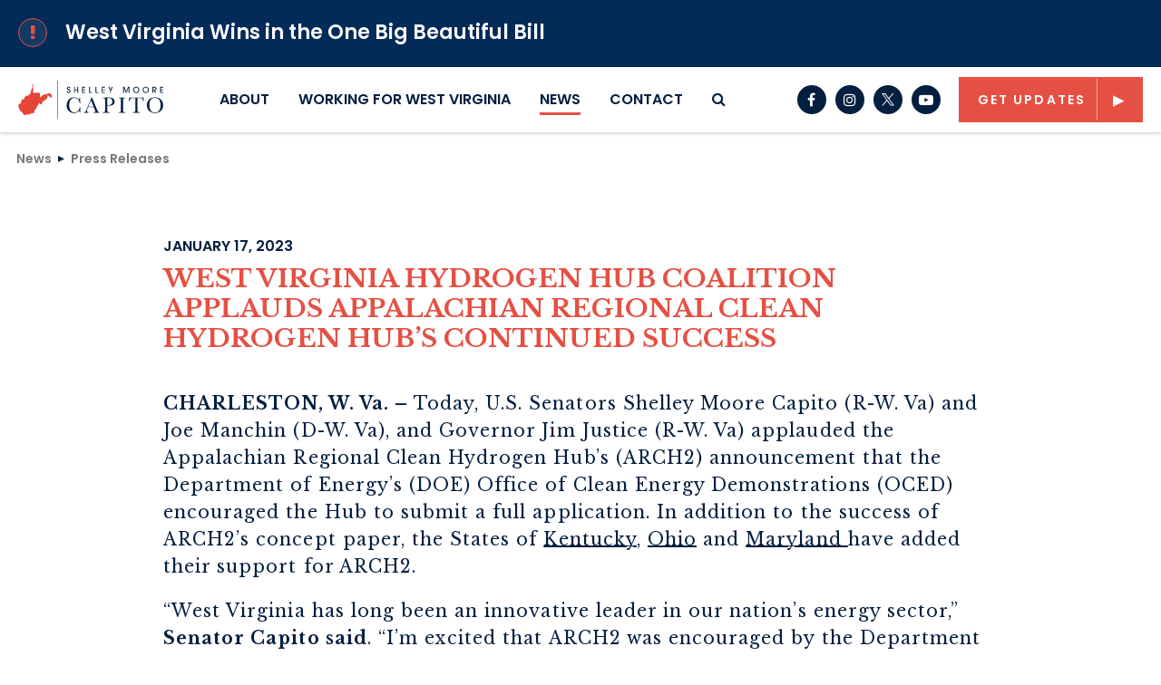

--- FILE ---
content_type: text/html; charset=utf-8
request_url: https://www.capito.senate.gov/news/press-releases/west-virginia-hydrogen-hub-coalition-applauds-appalachian-regional-clean-hydrogen-hubs-continued-success
body_size: 11332
content:

<!DOCTYPE html>
<!--[if lt IE 7 ]><html lang="en" class="no-js ie ie6"> <![endif]-->
<!--[if IE 7 ]><html lang="en" class="no-js ie ie7"> <![endif]-->
<!--[if IE 8 ]><html lang="en" class="no-js ie ie8"> <![endif]-->
<!--[if IE 9 ]><html lang="en" class="no-js ie ie9"> <![endif]-->
<!--[if IE 10 ]><html lang="en" class="no-js ie ie10"> <![endif]-->
<!--[if IE 11 ]><html lang="en" class="no-js ie ie11"> <![endif]-->
<!--[if gt IE 11]><html lang="en" class="no-js ie"> <![endif]-->
<!--[if !(IE) ]><!-->
<html lang="en" class='no-js'>
  <!--<![endif]-->
  <head>
    <meta charset="utf-8">
    <meta http-equiv="X-UA-Compatible" content="IE=edge,chrome=1">
    <meta name="viewport" content="width=device-width, initial-scale=1.0">

<title>West Virginia Hydrogen Hub Coalition Applauds Appalachian Regional Clean Hydrogen Hub’s Continued Success</title>
    <link href="/assets/images/favicon.ico" rel="Icon" type="image/x-icon"/>
    <link rel="apple-touch-icon" sizes="180x180" href="/assets/images/apple-touch-icon.png">
    <link rel="icon" type="image/png" sizes="32x32" href="/assets/images/favicon-32x32.png">
    <link rel="icon" type="image/png" sizes="16x16" href="/assets/images/favicon-16x16.png">
    <link rel="manifest" href="/assets/images/site.webmanifest">
    <link rel="mask-icon" href="/assets/images/safari-pinned-tab.svg">
    <link rel="canonical" href="https://www.capito.senate.gov/news/press-releases/west-virginia-hydrogen-hub-coalition-applauds-appalachian-regional-clean-hydrogen-hubs-continued-success">
    <meta name="google-site-verification" content="">
    <meta name="apple-mobile-web-app-title" content="Shelley Capito">
    <meta name="application-name" content="Shelley Capito">
    <meta name="msapplication-TileColor" content="#e55043">
    <meta name="theme-color" content="#e55043">



  <meta property="twitter:account_id" content="193794406"/>

  <meta name="twitter:card" content="summary_large_image"/>

  <meta name="twitter:site" content="@SenCapito"/>

  <meta name="twitter:title" content="West Virginia Hydrogen Hub Coalition Applauds Appalachian Regional Clean Hydrogen Hub’s Continued Success | U.S. Senator Shelley Moore Capito of West Virginia">


  <meta name="twitter:image" content="https://www.capito.senate.gov/assets/images/sharelogo.jpg"/>

  <meta name="twitter:description" content="CHARLESTON, W. Va. – Today, U.S. Senators Shelley Moore Capito (R-W. Va) and Joe Manchin (D-W. Va),..."/>
    
    

    <meta property="og:url" content="https://www.capito.senate.gov/news/press-releases/west-virginia-hydrogen-hub-coalition-applauds-appalachian-regional-clean-hydrogen-hubs-continued-success"/>


  <meta property="og:image" content="https://www.capito.senate.gov/assets/images/sharelogo.jpg"/>

  <meta property="og:title" content="West Virginia Hydrogen Hub Coalition Applauds Appalachian Regional Clean Hydrogen Hub’s Continued Success | U.S. Senator Shelley Moore Capito of West Virginia"/>

  <meta property="og:description" content="CHARLESTON, W. Va. – Today, U.S. Senators Shelley Moore Capito (R-W. Va) and Joe Manchin (D-W. Va),..."/>

  <meta name="date" content="2023-01-17"/>

    



<script>
  var application = {
    "config": {
      "tinymce": {
        "plugins": {
          "selectvideo": {
            "player": "jwplayer", // should be set to "legacy" or "jwplayer" currently
            "youtube": true, // set to true to write the youtube tags for youtube videos
            "width": "100%", // set width and height on the containing element
            "height": "100%",
            "tracking": true
          }
        }
      }
    },
    "fn": { // deprecated mootools 1.2 stuff that we'll probably still use once we upgrade fully to 1.3
      "defined": function (obj) {
        return (obj != undefined);
      },
      "check": function (obj) {
        return !!(obj || obj === 0);
      }
    },
    "form": {
      "processed": "null",

    },
    "friendly_urls": false,
    "map": {
      "width": "100%", // set width and height on the containing element
      "height": "100%"
    },
    "siteroot": "https://www.capito.senate.gov/",
    "theme": "",
    "webroot": "https://www.capito.senate.gov/",
    "assetWebroot": "https://www.capito.senate.gov/",
  };
</script >

    
      <link rel="stylesheet" type="text/css" href="https://www.capito.senate.gov/styles/common.css"/>

      <link rel="stylesheet" href="https://maxcdn.bootstrapcdn.com/font-awesome/4.7.0/css/font-awesome.min.css"/>

        <script src="https://www.capito.senate.gov/scripts/vendor.js"></script>

<script src="https://assets.adobedtm.com/566dc2d26e4f/f8d2f26c1eac/launch-3a705652822d.min.js"></script>

      <script src="https://www.capito.senate.gov/scripts/mootools/mootools.js"></script>
      <script src="https://www.capito.senate.gov/scripts/mootools/mootools-more.js"></script>


      
      
      <script>
        window.top['site_path'] = "0FEB7B8B-B065-49A2-BC76-FC8B5A7EAC6D";
        window.top['SAM_META'] = {
          jquery: "",
          bootstrap: {
            major: ""
          }
        };
      </script>
      

  <link rel="preconnect" href="https://fonts.googleapis.com">
  <link rel="preconnect" href="https://fonts.gstatic.com" crossorigin>
  <link href="https://fonts.googleapis.com/css2?family=Libre+Baskerville:ital,wght@0,400;0,700;1,400&family=Poppins:ital,wght@0,600;0,700;1,600;1,700&display=swap" rel="stylesheet">
  </head>


  <body  onload='' class="SiteLayout   body--press_release body--internal js-body hasAlert">
    <!-- in sen-n -->
    <!--googleoff: all-->

      <div class="SiteLayout__header">
  <a href="#aria-skip-nav" class="sr-only">Skip to content</a>
  <div class="NewsAlert">
    <a  class="NewsAlert__link" href="https://www.capito.senate.gov/obbba">
      <div class="container">
        <div class="NewsAlert__row row">
          <div class="NewsAlert__iconContainer col-auto">
            <div class="NewsAlert__icon Pulse Pulse--circle">
              <span class="fa fa-exclamation" aria-hidden="true"></span>
            </div>
          </div>

          <div class="NewsAlert__content col">
            West Virginia Wins in the One Big Beautiful Bill
          </div>
        </div>
      </div>
    </a>
  </div>



    <div class="SiteHeader">
      <div class="container">
        <div class="SiteHeader__layout">
          <div class="SiteHeader__logo">
            <a href="/"><img width="244" height="63" src="https://www.capito.senate.gov/assets/images/theme/logo.svg" alt="Senator Shelley Capito Logo"></a>
          </div>

          <div class="SiteHeader__nav">

<div id="js-site-nav" class="SiteNav">
    
      <nav aria-label="Site Navigation" class="SiteNav__layout">
        <div class="SiteNav__main">
          <ul class="SiteNav__linkList">


<li class="SiteNav__item SiteNav__item--dropdown">
                  <a class="SiteNav__link" href="https://www.capito.senate.gov/about/about-shelley" tabindex="0">
                    About
                  </a>

                    <ul class="SiteNav__dropdown nomobile">
<li class="SiteNav__dropdownItem">
                            <a class="SiteNav__dropdownLink" href="https://www.capito.senate.gov/about/about-shelley" tabindex="0">
                              About Shelley
                            </a>
                          </li>
<li class="SiteNav__dropdownItem">
                            <a class="SiteNav__dropdownLink" href="https://www.capito.senate.gov/about/issues" tabindex="0">
                              Issues
                            </a>
                          </li>
<li class="SiteNav__dropdownItem">
                            <a class="SiteNav__dropdownLink" href="https://www.capito.senate.gov/about/committee-assignments" tabindex="0">
                              Committee Assignments
                            </a>
                          </li>
                    </ul>
                </li>


<li class="SiteNav__item SiteNav__item--dropdown">
                  <a class="SiteNav__link" href="https://www.capito.senate.gov/services/working-for-west-virginia" tabindex="0">
                    Working For West Virginia
                  </a>

                    <ul class="SiteNav__dropdown">
<li class="SiteNav__dropdownItem">
                            <a class="SiteNav__dropdownLink" href="https://www.capito.senate.gov/help" tabindex="0">
                              Help with a Federal Agency
                            </a>
                          </li>
<li class="SiteNav__dropdownItem">
                            <a class="SiteNav__dropdownLink" href="https://www.capito.senate.gov/flags" tabindex="0">
                              Flag Requests
                            </a>
                          </li>
<li class="SiteNav__dropdownItem">
                            <a class="SiteNav__dropdownLink" href="https://www.capito.senate.gov/visiting-dc" tabindex="0">
                              Visiting DC
                            </a>
                          </li>
<li class="SiteNav__dropdownItem">
                            <a class="SiteNav__dropdownLink" href="https://www.capito.senate.gov/internships" tabindex="0">
                              Internships
                            </a>
                          </li>
<li class="SiteNav__dropdownItem">
                            <a class="SiteNav__dropdownLink" href="https://www.capito.senate.gov/academy-nominations" tabindex="0">
                              Academy Nominations
                            </a>
                          </li>
<li class="SiteNav__dropdownItem">
                            <a class="SiteNav__dropdownLink" href="https://www.capito.senate.gov/federal-grants" tabindex="0">
                              Federal Grants
                            </a>
                          </li>
<li class="SiteNav__dropdownItem">
                            <a class="SiteNav__dropdownLink" href="https://www.capito.senate.gov/congressionally-directed-spending" tabindex="0">
                              Congressionally Directed Spending
                            </a>
                          </li>
<li class="SiteNav__dropdownItem">
                            <a class="SiteNav__dropdownLink" href="https://www.capito.senate.gov/passport-assistance" tabindex="0">
                              Passport Assistance
                            </a>
                          </li>
                    </ul>
                </li>


<li class="SiteNav__item SiteNav__item--dropdown">
                  <a class="SiteNav__link SiteNav__link--selected" href="https://www.capito.senate.gov/news" tabindex="0">
                    News
                  </a>

                    <ul class="SiteNav__dropdown help">
<li class="SiteNav__dropdownItem">
                            <a class="SiteNav__dropdownLink SiteNav__dropdownLink--selected" href="https://www.capito.senate.gov/news/press-releases" tabindex="0">
                              Press Releases
                            </a>
                          </li>
<li class="SiteNav__dropdownItem">
                            <a class="SiteNav__dropdownLink SiteNav__dropdownLink--selected" href="https://www.capito.senate.gov/news/in-the-news" tabindex="0">
                              In The News
                            </a>
                          </li>
<li class="SiteNav__dropdownItem">
                            <a class="SiteNav__dropdownLink SiteNav__dropdownLink--selected" href="https://www.capito.senate.gov/news/op-eds" tabindex="0">
                              Op-Eds
                            </a>
                          </li>
<li class="SiteNav__dropdownItem">
                            <a class="SiteNav__dropdownLink SiteNav__dropdownLink--selected" href="https://www.capito.senate.gov/news/photos" tabindex="0">
                              Photos
                            </a>
                          </li>
<li class="SiteNav__dropdownItem">
                            <a class="SiteNav__dropdownLink SiteNav__dropdownLink--selected" href="https://www.capito.senate.gov/news/videos" tabindex="0">
                              Videos
                            </a>
                          </li>
                    </ul>
                </li>


<li class="SiteNav__item SiteNav__item--dropdown">
                  <a class="SiteNav__link" href="https://www.capito.senate.gov/contact/contact-landing" tabindex="0">
                    Contact
                  </a>

                    <ul class="SiteNav__dropdown">
<li class="SiteNav__dropdownItem">
                            <a class="SiteNav__dropdownLink" href="https://www.capito.senate.gov/contact/share-your-opinion" tabindex="0">
                              Contact my Office
                            </a>
                          </li>
<li class="SiteNav__dropdownItem">
                            <a class="SiteNav__dropdownLink" href="https://www.capito.senate.gov/contact/meeting-requests" tabindex="0">
                              Meeting Requests
                            </a>
                          </li>
<li class="SiteNav__dropdownItem">
                            <a class="SiteNav__dropdownLink" href="https://www.capito.senate.gov/help" tabindex="0">
                              Get Help
                            </a>
                          </li>
<li class="SiteNav__dropdownItem">
                            <a class="SiteNav__dropdownLink" href="https://www.capito.senate.gov/contact/hear-from-shelley" tabindex="0">
                              Hear from Shelley
                            </a>
                          </li>
<li class="SiteNav__dropdownItem">
                            <a class="SiteNav__dropdownLink" href="https://www.capito.senate.gov/contact/office-locations" tabindex="0">
                              Office Locations
                            </a>
                          </li>
<li class="SiteNav__dropdownItem">
                            <a class="SiteNav__dropdownLink" href="https://www.capito.senate.gov/shareyourstories" tabindex="0">
                              Share Your Stories
                            </a>
                          </li>
<li class="SiteNav__dropdownItem">
                            <a class="SiteNav__dropdownLink" href="https://www.capito.senate.gov/mobile" tabindex="0">
                              Mobile Office Hours
                            </a>
                          </li>
                    </ul>
                </li>
          </ul>
        </div>

        <div class="SiteNav__searchToggle">
          <button aria-label="search button" class="SiteNav__searchToggleButton" data-toggle-class="SiteNav--searchMode" data-target="#js-site-nav">
            <span class="sr-only">Search Button</span>
            <span class="SiteNav__searchToggleIcon fa fa-search" aria-hidden="true"></span>
          </button>
        </div>

        <div class="SiteNav__searchOverlay SiteNav__layout">
          <div class="SiteNav__main">
            <form class="SiteNav__searchForm row ml-3 mr-0 flex-nowrap" aria-label="search" role="search" method="get" action="/search">
              <input type="hidden" name="as_sitesearch" value=""/>
              <input type="hidden" name="client" value="Capito"/>
              <input type="hidden" name="sntsp" value="0"/>
              <input type="hidden" name="filter" value="0"/>
              <input type="hidden" name="num" value="15"/>
              <input type="hidden" name="numgm" value="3"/>
              <input type="hidden" name="sitesearch" value=""/>
              <input type="hidden" name="start" value="0"/>

              <input name="q" id="js-site-nav-search-input" class="SiteNav__searchInput col" type="text" placeholder="Search">

              <button aria-label="nav search submit" class="SiteNav__searchFormButton col-auto" type="submit">
                <span class="sr-only">Nav Search Submit</span>
                <span class="SiteNav__searchToggleIcon fa fa-search" aria-hidden="true"></span>
              </button>
            </form>
          </div>

          <div class="SiteNav__searchToggle">
            <button aria-label="search close" class="SiteNav__searchToggleButton" data-toggle-class="SiteNav--searchMode" data-target="#js-site-nav">
              <span class="sr-only">Search Close</span>
              <span class="SiteNav__searchToggleIcon fa fa-close" aria-hidden="true"></span>
            </button>
          </div>
        </div>
      </nav>
</div>

<script>
  $(document).ready(function () {
    $('[data-toggle-class]').click(this, function () {
      var className = $(this).data('toggle-class');
      var target = $(this).data('target');
      var hasClass = $(target).hasClass(className);
      $(target).toggleClass(className);

      if (hasClass) {
        $('#js-site-nav-search-input').val('');
        return;
      }

      $('#js-site-nav-search-input').focus();
    });
  });
</script>
          </div>

          <div class="SiteHeader__social">  <ul class="SocialIcons">

      <li class="SocialIcons__item">
        <a class="SocialIcons__link SocialBubble" href="https://www.facebook.com/senshelley" target="_blank">
          <i class="fa fa-facebook SocialBubble__icon SocialBubble__icon--facebook">
            <span class="sr-only">Senator Capito Facebook</span>
          </i>
        </a>
      </li>

      <li class="SocialIcons__item">
        <a class="SocialIcons__link SocialBubble" href="https://www.instagram.com/sencapito" target="_blank">
          <i class="fa fa-instagram SocialBubble__icon SocialBubble__icon--instagram">
            <span class="sr-only">Senator Capito Instagram</span>
          </i>
        </a>
      </li>

      <li class="SocialIcons__item">
        <a class="SocialIcons__link SocialBubble SocialBubble--x" href="https://twitter.com/sencapito" target="_blank">
        <img class="SocialBubble__xLogo" alt="Site Logo" src="/assets/images/theme/icon-x.svg"/>
        
          
        </a>
      </li>

      <li class="SocialIcons__item">
        <a class="SocialIcons__link SocialBubble" href="https://www.youtube.com/channel/UCbiXdR4XQ3vD9Xp5lfR9QXw" target="_blank">
          <i class="fa fa-youtube-play SocialBubble__icon SocialBubble__icon--youtube">
            <span class="sr-only">Senator Capito Youtube</span>
          </i>
        </a>
      </li>



  </ul>
</div>

          <div class="SiteHeader__actionButton">
            <a class="Button Button--primary" href="/contact/hear-from-shelley">Get Updates</a>
          </div>
        </div>
      </div>
    </div>

    <div class="MobileHeader">
      <div class="MobileHeader__container">


        <div class="MobileHeader__logo">
           <a href="/"><img width="175" height="30" src="https://www.capito.senate.gov/assets/images/theme/logo.svg" alt="Senator Shelley Capito Logo"></a>
        </div>

        <button aria-label="search icon" class="MobileHeader__icon" data-toggle="modal" data-target="#search-mobile-modal">
          <span class="fa fa-search" aria-hidden="true"></span>
        </button>

        <button aria-label="mobile navigation button" class="MobileHeader__icon" data-toggle="modal" data-target="#nav-mobile-modal">
          <span class="fa fa-bars" aria-hidden="true"></span>
        </button>

      </div>
    </div>

<div id="aria-skip-nav"></div>
      </div>

      <div class="js-main SiteLayout__main">


  <div class="Breadcrumbs">
    <div class="container">
      <ol class='Breadcrumbs__list'>
              <li class="Breadcrumbs__item">
                <a class="Breadcrumbs__link" href="https://www.capito.senate.gov/news">News</a>
              </li>
              <li class="Breadcrumbs__item">
                <a class="Breadcrumbs__link" href="https://www.capito.senate.gov/news/press-releases">Press Releases</a>
              </li>
        </ol>
      </div>
    </div>


        <!--googleon: all-->
    <div class="container">
  <div class="container">
    <div class="PageContent">
      <div class="ReadingWidth">
        <div class="ArticleHeader">
          <!--googleoff: all-->
          <div class="ArticleHeader__date">January 17, 2023</div>
          <h1 class="ArticleHeader__title ArticleTitle">West Virginia Hydrogen Hub Coalition Applauds Appalachian Regional Clean Hydrogen Hub’s Continued Success</h1>
          <!--googleon: all-->
        </div>
        <div class="ArticleBody">
          <div class="RawHTML">
            <p><b><span>CHARLESTON, W. Va. –</span></b><span> Today, U.S. Senators Shelley Moore Capito (R-W. Va) and Joe Manchin (D-W. Va), and Governor Jim Justice (R-W. Va) applauded the Appalachian Regional Clean Hydrogen Hub’s (ARCH2) announcement that the Department of Energy’s (DOE) Office of Clean Energy Demonstrations (OCED) encouraged the Hub to submit a full application. In addition to the success of ARCH2’s concept paper, the States of <a href="https://www.kentucky.gov/Pages/Activity-stream.aspx?n=GovernorBeshear&amp;prId=1625">Kentucky</a></span>, <a href="https://www.battelle.org/insights/newsroom/press-release-details/state-of-ohio-and-business-community-show-support-for-the-appalachian-regional-clean-hydrogen-hub-(arch2)-joining-battelle-and-major-energy-and-technology-companies">Ohio</a> and <a href="https://www.capito.senate.gov/download/01-17-2023-arch2-maryland-letter">Maryland </a>have added their support for ARCH2.</p>
<p><span>“West Virginia has long been an innovative leader in our nation’s energy sector,” <b>Senator Capito said</b>. “I’m excited that ARCH2 was encouraged by the Department of Energy to proceed with its full application for a hydrogen hub. In addition, I welcome Kentucky, Ohio, and Maryland throwing their weight behind our efforts to establish an Appalachian Regional Clean Hydrogen Hub, continuing our great tradition of energy generation. The creation of a hydrogen hub is an example of the impact the <a href="https://www.capito.senate.gov/news/press-releases/capito-attends-white-house-bill-signing-of-infrastructure-investment-and-jobs-act"><i>Infrastructure Investment and Jobs Act</i></a></span><i> </i>can have in our region, and it was one of my priorities as I negotiated and crafted the law. This announcement is another step in the right direction, and I look forward to future collaboration regarding this initiative.”</p>
<p><span> “West Virginia and Appalachia have a long history of powering our great nation, and I am pleased the Appalachian Regional Clean Hydrogen Hub’s tireless efforts have been rewarded by the Department of Energy,” <b>Senator Manchin said.</b> “Kentucky, Maryland and Ohio’s support further strengthens the ARCH2 application, and I am delighted we will work together to find innovative ways to provide energy security to the entire nation. I was proud to lead the <i>Bipartisan Infrastructure Law</i> that made this hub possible, and I’m thrilled with this strong collaborative regional effort to bring a hydrogen hub to Appalachia.”</span></p>
<p><span>“I’m honored to be part of the ARCH2 team, and proud that our application is receiving this recognition from the DOE and support from our surrounding states,” <b>Governor Justice said.</b> “We want a Hydrogen Hub to be part of West Virginia’s future so that we can continue to be an energy powerhouse for America. Our location makes West Virginia uniquely situated to work together with our surrounding states to further strengthen our application, and prove that a regional approach is best. I again thank Senator Manchin and Senator Capito for their leadership on this important initiative.”</span></p>
<p><b><span><span>A timeline of the West Virginia Hydrogen Hub Coalition’s work is available below:</span></span></b></p>
<p><span>·<span>        </span></span><span><a href="https://www.capito.senate.gov/news/press-releases/west-virginia-hydrogen-hub-coalition-supports-creation-of-appalachian-regional-clean-hydrogen-hub">On September 28<sup>th</sup>, 2022</a></span>, Senators Capito and Manchin, Representative McKinley and Governor Justice announced their support for the new Appalachian Regional Clean Hydrogen Hub, comprised of over 40 entities.</p>
<p><span>·<span>        </span></span><span><a href="https://www.capito.senate.gov/news/press-releases/west-virginia-hydrogen-hub-coalition-engages-industry-leaders-to-discuss-next-steps-">On July 28<sup>th</sup>, 2022,</a></span> Senators Capito and Manchin and Governor Justice convened a robust group of energy industry leaders for a morning of panel discussions and presentations.</p>
<p><span>·<span>        </span></span><span><a href="https://www.manchin.senate.gov/newsroom/press-releases/west-virginia-legislative-leadership-joins-west-virginia-hydrogen-hub-coalition">On April 28<sup>th</sup>, 2022</a></span>, Senators Capito and Manchin, Representative McKinley and Governor Justice welcomed bipartisan members of West Virginia’s legislative leadership to the West Virginia Hydrogen Hub Coalition, including Speaker of the House Roger Hanshaw, President of the Senate Craig Blair, Senate Minority Leader Stephen Baldwin and House Minority Leader Doug Skaff.</p>
<p><span>·<span>        </span></span><span><a href="https://www.manchin.senate.gov/newsroom/press-releases/west-virginia-hydrogen-hub-coalition-takes-next-step-to-secure-hub-in-west-virginia">On March 21<sup>st</sup>, 2022</a></span>, Senators Capito and Manchin, Representative McKinley and Governor Justice submitted the West Virginia Hydrogen Hub Coalition’s official response to the U.S. Department of Energy’s (DOE) first step in the process to select winning hydrogen hubs funded by the bipartisan <i>Infrastructure Investment and Jobs Act</i>.</p>
<p><span>·<span>        </span></span><span><a href="https://www.manchin.senate.gov/newsroom/press-releases/west-virginia-hydrogen-hub-working-group-convenes-first-meeting">On February 25th, 2022</a></span>, Senators Capito and Manchin, Representative McKinley and Governor Justice convened the initial organizing meeting of the West Virginia Hydrogen Hub Coalition.</p>
<p><span>·<span>        </span></span><span><a href="https://www.manchin.senate.gov/newsroom/press-releases/manchin-capito-mckinley-justice-announce-launch-of-west-virginia-hydrogen-hub-working-group">On February 15th, 2022</a></span>, Senators Capito and Manchin, Representative McKinley and Governor Justice announced the launch of the West Virginia Hydrogen Hub Coalition to collaborate and support a strong West Virginia candidate to be chosen to develop a hydrogen hub, funded through $9.5 billion allocated to the U.S. Department of Energy by the bipartisan <i>Infrastructure Investment and Jobs Act</i>.</p>
<p><span>The bipartisan <i>Infrastructure Investment and Jobs Act</i> included $9.5 billion for hydrogen, including $8 billion for Regional Clean Hydrogen Hubs that will jumpstart the production, transport, and use of clean hydrogen across the U.S. economy; $1 billion for a Clean Hydrogen Electrolysis Program to reduce costs of hydrogen produced from clean electricity; and $500 million for Clean Hydrogen Manufacturing and Recycling initiatives to support equipment manufacturing and strong domestic supply chains. The legislation also requires one hub be located in Appalachia as the largest natural gas producing region.</span></p>
<p><b><span><span>To learn more about the Appalachian Regional Clean Hydrogen Hub, please </span></span></b><span><a href="https://www.businesswire.com/news/home/20220928005758/en/State-of-West-Virginia-Brings-Together-Major-Energy-Companies-and-Leading-Energy-Technology-Firms-to-Develop-a-Clean-Hydrogen-Hub-in-the-Region"><b>click here</b></a></span><b><span>.</span></b></p>
<p></p>
<p style="text-align:center"><span># # #</span></p>
          </div>
        </div>


        <!--googleoff: all-->
<div class="ShareButtons ShareButtons--center">
  <ul class="ShareButtons__list">
    <li class="ShareButtons__item">
      <button aria-label="Print" class="ShareButtons__link js-sharetool js-print Button Button--primary Button--sm Button--ie--sm">
        <span>Print</span>
      </button>
    </li>

    <li class="ShareButtons__item d-none d-sm-inline-block">
      <span class="ShareButtons__shareText">SHARE:</span>
    </li>

    <li class="ShareButtons__item pl-1 pr-0">
      <button aria-label="Email" class="ShareButtons__link js-sharetool js-email SocialIcons__link SocialBubble">
        <span class="ShareButtons__linkIcon position-relative">
          <span class="fa fa-envelope"></span>
           <span class="sr-only">Email</span>
        </span>
      </button>
    </li>

    <li class="ShareButtons__item pl-1 pr-0">
      <button aria-label="Facebook" class="ShareButtons__link js-sharetool js-facebook SocialIcons__link SocialBubble" data-link="">
        <span class="ShareButtons__linkIcon position-relative">
          <span class="fa fa-facebook"></span>
             <span class="sr-only">Facebook</span>
        </span>
        </button>
    </li>

    <li class="ShareButtons__item pl-1 pr-0">
      <button aria-label="twitter" class="ShareButtons__link js-sharetool js-tweet SocialIcons__link SocialBubble SocialBubble--x" data-link="" data-text="West Virginia Hydrogen Hub Coalition Applauds Appalachian Regional Clean Hydrogen Hub’s Continued Success">
     <img class="ShareButtons__xLogo" alt="Site Logo" src="/assets/images/theme/icon-x.svg"/>
        
      </button>
    </li>
  </ul>
</div>
  <script>
    $(document).ready(function () {
      if ($('.js-sharetool')) {
        $('.js-sharetool').bind('click', function () {

          var shareLink = $(this).attr('data-link');
          var shareText = $(this).attr('data-text');

          if (!shareLink) {
            shareLink = window
              .location
              .href
              .replace(/\/?$/, '');
          }

          if (shareText) {
            shareText = 'text=' + shareText + '&';
          }
          var caption = "Check this out!"
          var link;
          var newWindow;

          if ($(this).hasClass('js-tweet')) {
            link = 'http://www.twitter.com/share?' + shareText + 'url=' + encodeURIComponent(shareLink);
            newWindow = window.open(link, 'twitter', "height=450,width=600");
          }

          if ($(this).hasClass('js-facebook')) {
            link = 'https://www.facebook.com/sharer/sharer.php?u=' + encodeURIComponent(shareLink) + '&display=popup';
            newWindow = window.open(link, 'facebook', "height=450,width=600");
          }

          if ($(this).hasClass('js-email')) {
            var lb = '%0D%0A';
            var body = 'From http://www.capito.senate.gov/:' + lb + lb + shareLink;
            window.location.href = 'mailto:?subject=' + caption + '&body=' + body;
          }

          if ($(this).hasClass('js-print')) {
            window.print();
          }
        });
      }
    });
  </script>


          <hr/>
          <div class="related-issues">
            <p>
              <span class="related-issues__title">Tags: </span>
              <a href="/about/issues/economic-development">Economic Development</a>
            </p>
          </div>
      </div>

    </div>
  </div>
  <!--googleon: all-->
  </div>

  <div class="ArticleNav">
    <div class="container">
      <div class="ReadingWidth">
        <div class="ArticleNav__layout">
          <div class="ArticleNav__layoutLeft">
              <a class="ArticleNav__button Button--leftArrowWhite" href="https://www.capito.senate.gov/news/press-releases/in-case-you-missed-itcapitos-no-pain-act-to-address-opioid-crisis-signed-into-law">
                

                Previous Article
              </a>
          </div>
          <div class="ArticleNav__layoutRight text-right">
              <a class="ArticleNav__button Button Button--white" href="https://www.capito.senate.gov/news/press-releases/capito-applauds-preserve-expansion-of_new-river-gorge-national-park-and-preserve">
             
                Next Article
           
                
              </a>
          </div>
        </div>
      </div>
    </div>
  </div>
        <!--googleoff: all-->
      </div>

      <div class="js-footer SiteLayout__footer">

  <footer class="SiteFooter d-none d-md-block">
    <div class="container SiteFooter__container">
      <div class="row justify-content-center">
        <div class="col-auto">
          <div class="SiteFooter__nav hidden-md">
<nav aria-label="Footer Navigation" class="FooterNav">
  <ul class="FooterNav__linkList row">




        <li class="FooterNav__item  col-auto">
          <a class="FooterNav__link" href="https://www.capito.senate.gov/about/about-shelley">
            About
          </a>

        </li>




        <li class="FooterNav__item  col-auto">
          <a class="FooterNav__link" href="https://www.capito.senate.gov/services/working-for-west-virginia">
            Working For West Virginia
          </a>

        </li>




        <li class="FooterNav__item  col-auto">
          <a class="FooterNav__link FooterNav__link--selected" href="https://www.capito.senate.gov/news">
            News
          </a>

        </li>




        <li class="FooterNav__item  col-auto">
          <a class="FooterNav__link" href="https://www.capito.senate.gov/contact/contact-landing">
            Contact
          </a>

        </li>




        <li class="FooterNav__item  col-auto">
          <a class="FooterNav__link" href="https://www.capito.senate.gov/contact/hear-from-shelley">
            Get Updates From Shelley
          </a>

        </li>




        <li class="FooterNav__item  col-auto">
          <a class="FooterNav__link" href="https://www.capito.senate.gov/privacy-policy">
            Privacy
          </a>

        </li>
  </ul>
</nav>
          </div>
        </div>

        <div class="col-auto d-flex align-items-center mb-1">
          <div class="SiteFooter__social">
            <div class="SiteFooter__socialButtons">
  <ul class="SocialIcons">

      <li class="SocialIcons__item">
        <a class="SocialIcons__link SocialBubble" href="https://www.facebook.com/senshelley" target="_blank">
          <i class="fa fa-facebook SocialBubble__icon SocialBubble__icon--facebook">
            <span class="sr-only">Senator Capito Facebook</span>
          </i>
        </a>
      </li>

      <li class="SocialIcons__item">
        <a class="SocialIcons__link SocialBubble" href="https://www.instagram.com/sencapito" target="_blank">
          <i class="fa fa-instagram SocialBubble__icon SocialBubble__icon--instagram">
            <span class="sr-only">Senator Capito Instagram</span>
          </i>
        </a>
      </li>

      <li class="SocialIcons__item">
        <a class="SocialIcons__link SocialBubble SocialBubble--x" href="https://twitter.com/sencapito" target="_blank">
        <img class="SocialBubble__xLogo" alt="Site Logo" src="/assets/images/theme/icon-x.svg"/>
        
          
        </a>
      </li>

      <li class="SocialIcons__item">
        <a class="SocialIcons__link SocialBubble" href="https://www.youtube.com/channel/UCbiXdR4XQ3vD9Xp5lfR9QXw" target="_blank">
          <i class="fa fa-youtube-play SocialBubble__icon SocialBubble__icon--youtube">
            <span class="sr-only">Senator Capito Youtube</span>
          </i>
        </a>
      </li>



  </ul>
            </div>
          </div>
        </div>
      </div>
    </div>

    <div class="SiteFooter__stateSeal">
      <img src="https://www.capito.senate.gov/assets/images/theme/state-seal.png" alt="West Virgina State Seal">
    </div>
  </footer>
      </div>

  




  <div class="BootstrapModal BootstrapModal--mobile-header modal fade" id="nav-mobile-modal" tabindex="-1" role="dialog" aria-labelledby="nav-mobile-modal-title" aria-hidden="true">
    <div class="BootstrapModal__container modal-dialog" role="document">
      <div class="BootstrapModal__content modal-content">
        <div class="BootstrapModal__header align-items-center modal-header">
            <h2 id="nav-mobile-modal-title" class="sr-only">nav-mobile-modal</h2>

          <button aria-labelledby="nav-mobile-modal" type="button" class="BootstrapModal__closeIcon" data-dismiss="modal">
            <span class="sr-only">modal close button"</span>
            <span class="fa fa-times" aria-hidden="true"></span>
          </button>
        </div>

        <div class="BootstrapModal__body modal-body">
              <div class="MobileNav">
        <nav  aria-label="Mobile Navigation" class="MobileNav__links">
<a class="MobileNav__link js-mobile-dropdown-parent" href="https://www.capito.senate.gov/about/about-shelley">
                About
              </a>

                <div class="js-mobile-dropdown MobileNav__subLinks">
                      <a class="MobileNav__subLink" href="https://www.capito.senate.gov/about/about-shelley">
                        About Shelley
                      </a>
                      <a class="MobileNav__subLink" href="https://www.capito.senate.gov/about/issues">
                        Issues
                      </a>
                      <a class="MobileNav__subLink" href="https://www.capito.senate.gov/about/committee-assignments">
                        Committee Assignments
                      </a>
                </div>
<a class="MobileNav__link js-mobile-dropdown-parent" href="https://www.capito.senate.gov/services/working-for-west-virginia">
                Working For West Virginia
              </a>

                <div class="js-mobile-dropdown MobileNav__subLinks">
                      <a class="MobileNav__subLink" href="https://www.capito.senate.gov/help">
                        Help with a Federal Agency
                      </a>
                      <a class="MobileNav__subLink" href="https://www.capito.senate.gov/flags">
                        Flag Requests
                      </a>
                      <a class="MobileNav__subLink" href="https://www.capito.senate.gov/visiting-dc">
                        Visiting DC
                      </a>
                      <a class="MobileNav__subLink" href="https://www.capito.senate.gov/internships">
                        Internships
                      </a>
                      <a class="MobileNav__subLink" href="https://www.capito.senate.gov/academy-nominations">
                        Academy Nominations
                      </a>
                      <a class="MobileNav__subLink" href="https://www.capito.senate.gov/federal-grants">
                        Federal Grants
                      </a>
                      <a class="MobileNav__subLink" href="https://www.capito.senate.gov/congressionally-directed-spending">
                        Congressionally Directed Spending
                      </a>
                      <a class="MobileNav__subLink" href="https://www.capito.senate.gov/passport-assistance">
                        Passport Assistance
                      </a>
                </div>
<a class="MobileNav__link js-mobile-dropdown-parent" href="https://www.capito.senate.gov/news">
                News
              </a>

                <div class="js-mobile-dropdown MobileNav__subLinks">
                      <a class="MobileNav__subLink" href="https://www.capito.senate.gov/news/press-releases">
                        Press Releases
                      </a>
                      <a class="MobileNav__subLink" href="https://www.capito.senate.gov/news/in-the-news">
                        In The News
                      </a>
                      <a class="MobileNav__subLink" href="https://www.capito.senate.gov/news/op-eds">
                        Op-Eds
                      </a>
                      <a class="MobileNav__subLink" href="https://www.capito.senate.gov/news/photos">
                        Photos
                      </a>
                      <a class="MobileNav__subLink" href="https://www.capito.senate.gov/news/videos">
                        Videos
                      </a>
                </div>
<a class="MobileNav__link js-mobile-dropdown-parent" href="https://www.capito.senate.gov/contact/contact-landing">
                Contact
              </a>

                <div class="js-mobile-dropdown MobileNav__subLinks">
                      <a class="MobileNav__subLink" href="https://www.capito.senate.gov/contact/share-your-opinion">
                        Contact my Office
                      </a>
                      <a class="MobileNav__subLink" href="https://www.capito.senate.gov/contact/meeting-requests">
                        Meeting Requests
                      </a>
                      <a class="MobileNav__subLink" href="https://www.capito.senate.gov/help">
                        Get Help
                      </a>
                      <a class="MobileNav__subLink" href="https://www.capito.senate.gov/contact/hear-from-shelley">
                        Hear from Shelley
                      </a>
                      <a class="MobileNav__subLink" href="https://www.capito.senate.gov/contact/office-locations">
                        Office Locations
                      </a>
                      <a class="MobileNav__subLink" href="https://www.capito.senate.gov/shareyourstories">
                        Share Your Stories
                      </a>
                      <a class="MobileNav__subLink" href="https://www.capito.senate.gov/mobile">
                        Mobile Office Hours
                      </a>
                </div>
        </nav>
    </div>

        </div>

      </div>
    </div>
  </div>

  <script>
    $('#nav-mobile-modal').on('shown.bs.modal', function () {
      $('[autofocus]').trigger('focus')
    })
  </script>



  <div class="BootstrapModal  modal fade" id="search-mobile-modal" tabindex="-1" role="dialog" aria-labelledby="search-mobile-modal-title" aria-hidden="true">
    <div class="BootstrapModal__container modal-dialog" role="document">
      <div class="BootstrapModal__content modal-content">
        <div class="BootstrapModal__header align-items-center modal-header">
            <h2 id="search-mobile-modal-title" class="sr-only">search-mobile-modal</h2>

          <button aria-labelledby="search-mobile-modal" type="button" class="BootstrapModal__closeIcon" data-dismiss="modal">
            <span class="sr-only">modal close button"</span>
            <span class="fa fa-times" aria-hidden="true"></span>
          </button>
        </div>

        <div class="BootstrapModal__body modal-body">
            <form aria-label="search" id="sitesearch" role="search" method="get" action="/search" class="form-inline">
    <input type="hidden" name="as_sitesearch" value=""/>
    <input type="hidden" name="client" value="Capito"/>
    <input type="hidden" name="num" value="15"/>
    <input type="hidden" name="numgm" value="3"/>

    <div class="MobileSearch">
      <div class="container mt-5">
        <div class="row align-items-center">
          <div class="col">
            <label class="sr-only" for="q" >Site Search</label>
            <input class="MobileSearch__input" type="text" name="q" id="q" placeholder="Search" autofocus>
          </div>

          <div class="col-auto">
            <button class="MobileSearch__button" aria-label="submit" type="submit">
              <span class="fa fa-search" aria-hidden="true"></span>
            </button>
          </div>
        </div>
      </div>
    </div>
  </form>

        </div>

      </div>
    </div>
  </div>

  <script>
    $('#search-mobile-modal').on('shown.bs.modal', function () {
      $('[autofocus]').trigger('focus')
    })
  </script>


<script type="text/javascript">
  $(document).ready(function () {
    var siteHeader = $('.SiteHeader')[0];
    var siteHeaderHeight = $('.SiteHeader').outerHeight();
    var mobileHeader = $('.MobileHeader')[0];
    var mobileHeaderHeight = $('.MobileHeader').outerHeight();
    var siteHeaderController = new ScrollMagic.Controller();
    var homeHero = $('.HomeHero__content')[0];
    var siteHeaderTrigger = homeHero ? homeHero : siteHeader;
    var mobileHeaderTrigger = homeHero ? homeHero : mobileHeader;



      // "sticky" vars for site alert
      if($('.NewsAlert').length >= 1){
      var newsAlertHeight = $('.NewsAlert').outerHeight();
          siteHeaderHeight=  siteHeaderHeight + newsAlertHeight;
          mobileHeaderHeight = mobileHeaderHeight + newsAlertHeight;
      }

    // "sticky" pinned header for desktop
    var siteHeaderPinScene = new ScrollMagic
      .Scene({triggerElement: siteHeader, triggerHook: 'onLeave', duration: 0})
      .setPin(siteHeader, {pushFollowers: false})
      .addTo(siteHeaderController);

    var siteHeaderToggleClassScene = new ScrollMagic
      .Scene({triggerElement: siteHeaderTrigger, triggerHook: 'onLeave', duration: 0, offset: '-' + siteHeaderHeight})
      .setClassToggle(siteHeader, 'js-position-sticky--stuck')
      .addTo(siteHeaderController);

    // "sticky" pinned header for mobile
    var mobileHeaderPinScene = new ScrollMagic
      .Scene({triggerElement: mobileHeader, triggerHook: 'onLeave', duration: 0})
      .setPin(mobileHeader, {pushFollowers: false})
      .addTo(siteHeaderController);

    var mobileToggleClassScene = new ScrollMagic
      .Scene({triggerElement: mobileHeaderTrigger, triggerHook: 'onLeave', duration: 0, offset: '-' + mobileHeaderHeight })
      .setClassToggle(mobileHeader, 'js-position-sticky--stuck')
      .addTo(siteHeaderController);


    function refreshSiteHeader(lgBreakpoint) {
      if (lgBreakpoint.matches) { // If media query matches
        // unpin the scroll magic container on mobile so it doesn't show extra space
        siteHeaderPinScene.setPin(siteHeader, {pushFollowers: false});
        mobileHeaderPinScene.removePin(true);
      } else {
       // unpin the scroll magic container on desktop so it doesn't show extra space
        siteHeaderPinScene.removePin(true);
        mobileHeaderPinScene.setPin(mobileHeader, {pushFollowers: false});
      }
    }

    var lgBreakpoint = window.matchMedia("(min-width: 1200px)");
    refreshSiteHeader(lgBreakpoint);
    lgBreakpoint.addListener(refreshSiteHeader); // Attach listener function on state changes
    siteHeaderPinScene.refresh();
    mobileHeaderPinScene.refresh();
  });
</script>

<script async src="https://www.googletagmanager.com/gtag/js?id=G-Q493YK2EZM"></script>
<script>
 (function(i,s,o,g,r,a,m){i['GoogleAnalyticsObject']=r;i[r]=i[r]||function(){
 (i[r].q=i[r].q||[]).push(arguments)},i[r].l=1*new Date();a=s.createElement(o),
 m=s.getElementsByTagName(o)[0];a.async=1;a.src=g;m.parentNode.insertBefore(a,m)
 })(window,document,'script','//www.google-analytics.com/analytics.js','ga');

 ga('create', 'G-Q493YK2EZM', 'auto');
 ga('send', 'pageview');
</script>

<!--[if lt IE 9]>
    <script src="/scripts/html5shiv.js"></script>
    <script src="/scripts/respond.min.js"></script>
    <script src="/scripts/iefixes.js"></script>
<![endif]-->
<!--[if lt IE 9]>
    <script src="/scripts/polyfills/jquery.backgroundSize.js" type="text/javascript"></script>
    <script type="text/javascript">
        $(function() {
            $('.bg-fix').css({'background-size': 'cover'});
        });
    </script>
<![endif]-->

<script type="text/javascript">
  // Include Modernizr Here
</script>

<script>
  $(document).ready(function () {
    $("[data-animate]").each(function () {
      var animationClass = "animate-" + $(this).data("animate");
      $(this).addClass(animationClass)
    });

    var siteAnimationController = new ScrollMagic.Controller();
    $('[data-animate]').each(function (i) {
      var animationTrigger = $(this)[0];

      new ScrollMagic
        .Scene({triggerElement: animationTrigger, triggerHook: 1, duration: 0, offset:0})
        .setClassToggle(animationTrigger, 'visible') // add class to reveal
        .reverse(false)
        .addTo(siteAnimationController);
    });

  })
</script>

      <script type="text/template" class="deferred-script">
        // fix for bootstrap tooltip hide/mootools hide collision
        $$('form input,form select,form textarea, input, .nav-tabs li a').each(function (item) {
          if (typeof item.hide == 'function') {
            item.hide = null;
          }
        });

        Element.implement({
          'slide': function (how, mode) {
            return this;
          }
        });
      </script>

<script>
  application["friendly_urls"] = "false";
  application["maps"] = {
    "width": "100%", // set width and height on the containing element
    "height": "100%"
  };
    application["siteroot"] = "https://www.capito.senate.gov/"
    application["webroot"] = "https://www.capito.senate.gov/"
  var yt_players = [];
  function onYouTubePlayerAPIReady() {
    var carousel = $('.carousel');
    if (carousel.length > 0) {
      carousel.on('slide', function () {
        if (typeof yt_players != 'undefined' && yt_players.constructor === Array && yt_players.length > 0) {
          yt_players.each(function (current) {
            if (application.fn.check(current.player) && typeof current.player.pauseVideo != 'undefined') {
              current
                .player
                .pauseVideo();
            }
          });
        }
      });
      //$('.carousel').carousel('cycle');
    }
    Array.each(yt_players, function (video) {
      video.target.innerHTML = "";
      video.player = new YT.Player(video.target, {
        width: video.width,
        height: video.height,
        videoId: video.id,
        playerVars: {
          controls: 1,
          showinfo: 0,
          modestbranding: 1,
          wmode: "transparent"
        },
        events: {
          'onStateChange': function (event) {
            if (event.data == YT.PlayerState.PLAYING) {
              if (typeof _gaq != 'undefined') {
                _gaq.push(['_trackEvent', 'Video', 'Play', video.title]);
              }
              //$('.carousel').carousel('pause');
              carousel.each(function (index) {
                $(this).carousel('pause');
              });
            } else if (event.data == YT.PlayerState.PAUSED) {
              //if (typeof _gaq != 'undefined') {  _gaq.push(['_trackEvent', 'Video', 'Pause', video.title ]); }
              //$('.carousel').carousel('cycle');
            } else if (event.data == YT.PlayerState.ENDED) {
              if (typeof _gaq != 'undefined') {
                _gaq.push(['_trackEvent', 'Video', 'Complete', video.title]);
              }
              //carousel.carousel('cycle');
              carousel.each(function (index) {
                $(this).carousel('cycle');

              });
            }
          }
        }
      });
    });
  }

  $(function () {
    var tag = document.createElement('script');
    tag.src = "//www.youtube.com/player_api";
    var firstScriptTag = document.getElementsByTagName('script')[0];
    firstScriptTag
      .parentNode
      .insertBefore(tag, firstScriptTag);
  });
  function returnfalse() {
    return false
  }
</script>


<script>
  $(function () {
    $('a').each(function () {
      var $this = $(this);
      var newWin = $this.hasClass('new-win');
      var senExit = $this.hasClass('sen-exit');
      if (newWin === true || senExit === true) {
        var href = $this.attr('href');
        if (typeof href !== 'undefined' && href !== '') {
          if (href.indexOf('javascript:') === -1 && href.charAt(0) !== '#') {
            var uri = (senExit === true)
              ? '' + encodeURIComponent(href)
              : href;

            $this.click(function (e) {
              e.preventDefault();
              window.open(uri);
            });
          }
        }
      }
    });
  });
</script>

<script>
  (function (d, s, id) {
    var js,
      fjs = d.getElementsByTagName(s)[0];
    if (d.getElementById(id))
      return;
    js = d.createElement(s);
    js.id = id;
    js.src = 'https://connect.facebook.net/en_US/sdk.js#xfbml=1&version=v3.0&appId=665593820307402&autoLogAppEvents=1';
    fjs
      .parentNode
      .insertBefore(js, fjs);
  }(document, 'script', 'facebook-jssdk'));
</script>

      <script type="text/javascript">
        $(function () {
          $("script.deferred-script").each(function () {
            var text = $(this).text();
            eval(
              text == ''
              ? this.innerHTML
              : text);
          });
        });
        sen = true;
      </script>

      <script>
        $(document).ready(function() {
          var alertModal = getCookie("alertModal");

          if (!alertModal) {
            setCookie("alertModal", true);
          }

          function setCookie(name, value) {
            var date = new Date(Date.now() + (3600000*24*30));
            var expires = "; expires=" + date.toUTCString();
            document.cookie = name + "=" + (value || "")  + expires + "; path=/";;
          }

          function getCookie(name) {
            var nameEQ = name + "=";
            var ca = document.cookie.split(';');
            for(var i=0;i < ca.length;i++) {
              var c = ca[i];
              while (c.charAt(0)==' ') c = c.substring(1,c.length);
              if (c.indexOf(nameEQ) == 0) return c.substring(nameEQ.length,c.length);
            }
            return null;
          }
        })
      </script>

    <!--googleon: all-->
  </body>
</html>


--- FILE ---
content_type: text/css
request_url: https://www.capito.senate.gov/styles/common.css
body_size: 73721
content:
/*! Flickity v2.2.2
https://flickity.metafizzy.co
---------------------------------------------- */
.flickity-enabled{position:relative}.flickity-enabled:focus{outline:0}.flickity-viewport{overflow:hidden;position:relative;height:100%}.flickity-slider{position:absolute;width:100%;height:100%}.flickity-enabled.is-draggable{-webkit-tap-highlight-color:transparent;-webkit-user-select:none;-moz-user-select:none;-ms-user-select:none;user-select:none}.flickity-enabled.is-draggable .flickity-viewport{cursor:move;cursor:-webkit-grab;cursor:grab}.flickity-enabled.is-draggable .flickity-viewport.is-pointer-down{cursor:-webkit-grabbing;cursor:grabbing}.flickity-button{position:absolute;background:hsla(0,0%,100%,.75);border:none;color:#333}.flickity-button:hover{background:#fff;cursor:pointer}.flickity-button:focus{outline:0;box-shadow:0 0 0 5px #19f}.flickity-button:active{opacity:.6}.flickity-button:disabled{opacity:.3;cursor:auto;pointer-events:none}.flickity-button-icon{fill:currentColor}.flickity-prev-next-button{top:50%;width:44px;height:44px;border-radius:50%;transform:translateY(-50%)}.flickity-prev-next-button.previous{left:10px}.flickity-prev-next-button.next{right:10px}.flickity-rtl .flickity-prev-next-button.previous{left:auto;right:10px}.flickity-rtl .flickity-prev-next-button.next{right:auto;left:10px}.flickity-prev-next-button .flickity-button-icon{position:absolute;left:20%;top:20%;width:60%;height:60%}.flickity-page-dots{position:absolute;width:100%;bottom:-25px;padding:0;margin:0;list-style:none;text-align:center;line-height:1}.flickity-rtl .flickity-page-dots{direction:rtl}.flickity-page-dots .dot{display:inline-block;width:10px;height:10px;margin:0 8px;background:#333;border-radius:50%;opacity:.25;cursor:pointer}.flickity-page-dots .dot.is-selected{opacity:1}
.Button{display:inline-flex;justify-content:center;align-items:center;padding:0 1.5em;text-align:center;font-family:"Poppins",sans-serif;text-transform:uppercase;text-decoration:none !important;letter-spacing:.15em;line-height:1.2;font-size:14px;transition:200ms ease-in-out;transition-property:background-color,box-shadow,color,text-shadow;min-height:50px;height:45px;position:relative;padding-right:4.5em}.Button:hover,.Button:focus{transition-duration:100ms}@media(min-width: 1330px){.Button{padding-right:5.4em}}.Button:before{content:"";position:absolute;top:2px;right:3.6em;bottom:2px;width:0;border-left:1px solid currentColor;opacity:.5}.Button:after{content:"▸";position:absolute;top:0;right:0;width:2em;height:100%;display:flex;justify-content:center;align-items:center;font-size:1.8em}.Button__header,.Button__description,.Button__image{display:none}.Button--block{width:100%}.Button--xs{font-size:12px !important;padding:0 1em !important;min-height:32px !important;height:28.8px !important;line-height:1.1 !important}.Button--sm{padding:0 1em;font-size:13px !important;min-height:32px;height:28.8px;line-height:1.1;padding-right:4.48em !important}.Button--sm:before{right:3.08em !important}.Button--sm:after{width:2.2em !important;font-size:1.4em !important}.Button--sm-arrowleft{display:inline-flex;justify-content:center;align-items:center;padding:0 1.5em;text-align:center;font-family:"Poppins",sans-serif;text-transform:uppercase;text-decoration:none !important;letter-spacing:.15em;line-height:1.2;font-size:14px;transition:200ms ease-in-out;transition-property:background-color,box-shadow,color,text-shadow;min-height:50px;height:45px;padding:0 1em;font-size:13px !important;min-height:32px;height:28.8px;line-height:1.1;position:relative;padding-left:5.4em;padding-left:4.48em}.Button--sm-arrowleft:hover,.Button--sm-arrowleft:focus{transition-duration:100ms}.Button--sm-arrowleft:before{content:"";position:absolute;top:2px;bottom:2px;width:0;left:3.6em;border-right:1px solid currentColor;opacity:.5}.Button--sm-arrowleft:after{content:"▸";position:absolute;transform:rotate(180deg);top:2px;left:0;width:2em;height:100%;display:flex;justify-content:center;align-items:center;font-size:1.8em}.Button--sm-arrowleft:before{left:3.08em !important}.Button--sm-arrowleft:after{width:2.2em !important;font-size:1.4em !important}.Button--lg{font-size:16px;padding:0 2em;min-height:80px;height:72px}.Button--full{height:100%}.Button--primary{background-color:#e55043;color:#fff}.Button--primary:hover,.Button--primary:focus{background-color:#c13e33;color:#fff;text-shadow:.5px 0 0}.Button--primary:focus{box-shadow:0 0 0 5px rgba(193,62,51,.5)}.Button--secondary{background-color:#031f40;color:#fff}.Button--secondary:hover,.Button--secondary:focus{background-color:#1d395a;color:#fff}.Button--secondary:focus{box-shadow:0 0 0 5px rgba(29,57,90,.5)}.Button--white{background-color:#fff;color:#e55043}.Button--white:hover,.Button--white:focus{background-color:#efefef}.Button--white:focus{box-shadow:0 0 0 5px rgba(255,255,255,.5)}.Button--leftArrow{position:relative;padding-left:5.4em}.Button--leftArrow:before{content:"";position:absolute;top:2px;bottom:2px;width:0;left:3.6em;border-right:1px solid currentColor;opacity:.5}.Button--leftArrow:after{content:"▸";position:absolute;transform:rotate(180deg);top:2px;left:0;width:2em;height:100%;display:flex;justify-content:center;align-items:center;font-size:1.8em}.Button--leftArrowWhite{display:inline-flex;justify-content:center;align-items:center;padding:0 1.5em;text-align:center;font-family:"Poppins",sans-serif;text-transform:uppercase;text-decoration:none !important;letter-spacing:.15em;line-height:1.2;font-size:14px;transition:200ms ease-in-out;transition-property:background-color,box-shadow,color,text-shadow;min-height:50px;height:45px;position:relative;padding-left:5.4em;background-color:#fff;color:#e55043}.Button--leftArrowWhite:hover,.Button--leftArrowWhite:focus{transition-duration:100ms}.Button--leftArrowWhite:before{content:"";position:absolute;top:2px;bottom:2px;width:0;left:3.6em;border-right:1px solid currentColor;opacity:.5}.Button--leftArrowWhite:after{content:"▸";position:absolute;transform:rotate(180deg);top:2px;left:0;width:2em;height:100%;display:flex;justify-content:center;align-items:center;font-size:1.8em}.Button--leftArrowWhite:hover,.Button--leftArrowWhite:focus{background-color:#efefef}.Button--leftArrowWhite:focus{box-shadow:0 0 0 5px rgba(255,255,255,.5)}.Button--downArrow{display:inline-flex;justify-content:center;align-items:center;padding:0 1.5em;text-align:center;font-family:"Poppins",sans-serif;text-transform:uppercase;text-decoration:none !important;letter-spacing:.15em;line-height:1.2;font-size:14px;transition:200ms ease-in-out;transition-property:background-color,box-shadow,color,text-shadow;min-height:50px;height:45px;position:relative;padding-right:5.4em}.Button--downArrow:hover,.Button--downArrow:focus{transition-duration:100ms}.Button--downArrow:before{content:"";position:absolute;top:2px;right:3.6em;bottom:2px;width:0;border-left:1px solid currentColor;opacity:.5}.Button--downArrow:after{content:"▸";position:absolute;top:0;right:0;transform:rotate(90deg);width:2em;height:100%;display:flex;justify-content:center;align-items:center;font-size:1.8em}.Button--noArrow{display:inline-flex;justify-content:center;align-items:center;padding:0 1.5em;text-align:center;font-family:"Poppins",sans-serif;text-transform:uppercase;text-decoration:none !important;letter-spacing:.15em;line-height:1.2;font-size:14px;transition:200ms ease-in-out;transition-property:background-color,box-shadow,color,text-shadow;min-height:50px;height:45px;background-color:#e55043;color:#fff}.Button--noArrow:hover,.Button--noArrow:focus{transition-duration:100ms}.Button--noArrow:hover,.Button--noArrow:focus{background-color:#c13e33;color:#fff;text-shadow:.5px 0 0}.Button--noArrow:focus{box-shadow:0 0 0 5px rgba(193,62,51,.5)}.Button--noArrow--small{padding:0 1em;font-size:13px !important;min-height:32px;height:28.8px;line-height:1.1}.Button--xsArrow{padding-right:4.2em !important}.Button--xsArrow:before{right:2.8em !important}.Button--xsArrow:after{width:2em !important;font-size:1.4em !important}.Heading{color:#031f40}.Heading--h1{font-family:"Libre Baskerville",serif;letter-spacing:.05em}.Heading--h2{font-family:"Libre Baskerville",serif;font-weight:bold;text-transform:uppercase;letter-spacing:.05em;line-height:1.4}.Heading--h2{font-size:22px}@media screen and (min-width: 320px){.Heading--h2{font-size:calc(22px + 20 * ((100vw - 320px) / 880))}}@media screen and (min-width: 1200px){.Heading--h2{font-size:42px}}.Heading--h3{font-family:"Poppins",sans-serif;color:#e55043;text-transform:uppercase;line-height:1.2;letter-spacing:.05em}.Heading--h3{font-size:18px}@media screen and (min-width: 320px){.Heading--h3{font-size:calc(18px + 12 * ((100vw - 320px) / 880))}}@media screen and (min-width: 1200px){.Heading--h3{font-size:30px}}.Heading--h4{font-family:"Libre Baskerville",serif;font-weight:bold;letter-spacing:.05em;line-height:1.4}.Heading--h4{font-size:18px}@media screen and (min-width: 320px){.Heading--h4{font-size:calc(18px + 10 * ((100vw - 320px) / 880))}}@media screen and (min-width: 1200px){.Heading--h4{font-size:28px}}.Heading--white{color:#fff}.Heading--primary{color:#e55043}.Heading--fontSans{font-family:"Poppins",sans-serif}.Heading--title{font-family:"Libre Baskerville",serif;text-transform:uppercase;margin-bottom:4rem;line-height:1.2}.Heading--title{font-size:40px}@media screen and (min-width: 320px){.Heading--title{font-size:calc(40px + 50 * ((100vw - 320px) / 880))}}@media screen and (min-width: 1200px){.Heading--title{font-size:90px}}.Heading--issue{font-size:25px}@media screen and (min-width: 320px){.Heading--issue{font-size:calc(25px + 40 * ((100vw - 320px) / 880))}}@media screen and (min-width: 1200px){.Heading--issue{font-size:65px}}@media(max-width: 500px){.Heading--issue{width:50%}}.DefaultForm input[type=date],.DefaultForm input[type=datetime],.DefaultForm input[type=email],.DefaultForm input[type=file],.DefaultForm input[type=image],.DefaultForm input[type=month],.DefaultForm input[type=number],.DefaultForm input[type=password],.DefaultForm input[type=range],.DefaultForm input[type=search],.DefaultForm input[type=tel],.DefaultForm input[type=text],.DefaultForm input[type=time],.DefaultForm input[type=url],.DefaultForm input[type=week]{display:inline;width:auto}.DefaultForm select{display:inline;width:auto}.DefaultForm button,.DefaultForm input[type=button],.DefaultForm input[type=submit]{display:inline-flex;justify-content:center;align-items:center;padding:0 1.5em;text-align:center;font-family:"Poppins",sans-serif;text-transform:uppercase;text-decoration:none !important;letter-spacing:.15em;line-height:1.2;font-size:14px;transition:200ms ease-in-out;transition-property:background-color,box-shadow,color,text-shadow;min-height:50px;height:45px;background-color:#e55043;color:#fff}.DefaultForm button:hover,.DefaultForm button:focus,.DefaultForm input[type=button]:hover,.DefaultForm input[type=button]:focus,.DefaultForm input[type=submit]:hover,.DefaultForm input[type=submit]:focus{transition-duration:100ms}.DefaultForm button:hover,.DefaultForm button:focus,.DefaultForm input[type=button]:hover,.DefaultForm input[type=button]:focus,.DefaultForm input[type=submit]:hover,.DefaultForm input[type=submit]:focus{background-color:#c13e33;color:#fff;text-shadow:.5px 0 0}.DefaultForm button:focus,.DefaultForm input[type=button]:focus,.DefaultForm input[type=submit]:focus{box-shadow:0 0 0 5px rgba(193,62,51,.5)}.InputCheckbox,.amend-form-container input[type=checkbox],.DefaultForm input[type=checkbox]{-webkit-backface-visibility:hidden;backface-visibility:hidden;display:block;opacity:0;position:absolute;width:16px;height:16px}.InputCheckbox+label,.amend-form-container input[type=checkbox]+label,.DefaultForm input[type=checkbox]+label{display:inline-block;line-height:1.2;position:relative;padding-left:35px}.InputCheckbox+label:before,.amend-form-container input[type=checkbox]+label:before,.DefaultForm input[type=checkbox]+label:before,.InputCheckbox+label:after,.amend-form-container input[type=checkbox]+label:after,.DefaultForm input[type=checkbox]+label:after{content:"";display:block;position:absolute;top:50%;left:0;line-height:1;width:20px;height:20px;margin-top:-10px;visibility:hidden\9 }:root .InputCheckbox+label:before,:root .amend-form-container input[type=checkbox]+label:before,:root .DefaultForm input[type=checkbox]+label:before,:root .InputCheckbox+label:after,:root .amend-form-container input[type=checkbox]+label:after,:root .DefaultForm input[type=checkbox]+label:after{visibility:visible}.InputCheckbox+label:before,.amend-form-container input[type=checkbox]+label:before,.DefaultForm input[type=checkbox]+label:before{transition-property:transform;transition-duration:100ms;transition-timing-function:cubic-bezier(0.55, 0.19, 0.4, 2)}.InputCheckbox+label:hover:before,.amend-form-container input[type=checkbox]+label:hover:before,.DefaultForm input[type=checkbox]+label:hover:before,.InputCheckbox+label:focus:before,.amend-form-container input[type=checkbox]+label:focus:before,.DefaultForm input[type=checkbox]+label:focus:before{transform:translateZ(0) scale(1.25)}.InputCheckbox+label:after,.amend-form-container input[type=checkbox]+label:after,.DefaultForm input[type=checkbox]+label:after{visibility:hidden;opacity:0;transform:translateZ(0) scale(0.25);transition:opacity 50ms ease-out,transform 200ms cubic-bezier(0.55, 0.19, 0.4, 2)}.InputCheckbox:focus+label:before,.amend-form-container input[type=checkbox]:focus+label:before,.DefaultForm input[type=checkbox]:focus+label:before{transform:translateZ(0) scale(1.25)}.InputCheckbox:checked+label:after,.amend-form-container input[type=checkbox]:checked+label:after,.DefaultForm input[type=checkbox]:checked+label:after{visibility:visible;opacity:1;transform:translateZ(0) scale(1)}.InputCheckbox:disabled+label,.amend-form-container input[type=checkbox]:disabled+label,.DefaultForm input[type=checkbox]:disabled+label{color:#aaa;pointer-events:none}.InputCheckbox:disabled+label:before,.amend-form-container input[type=checkbox]:disabled+label:before,.DefaultForm input[type=checkbox]:disabled+label:before,.InputCheckbox:disabled+label:after,.amend-form-container input[type=checkbox]:disabled+label:after,.DefaultForm input[type=checkbox]:disabled+label:after{border:1px solid #dcdcdc;transition:none;transform:none}.InputCheckbox:disabled+label:before,.amend-form-container input[type=checkbox]:disabled+label:before,.DefaultForm input[type=checkbox]:disabled+label:before{background-color:rgba(232,232,232,.5)}.InputCheckbox:disabled+label:after,.amend-form-container input[type=checkbox]:disabled+label:after,.DefaultForm input[type=checkbox]:disabled+label:after{border-color:transparent;background-image:none}.InputCheckbox:disabled+label:hover:before,.amend-form-container input[type=checkbox]:disabled+label:hover:before,.DefaultForm input[type=checkbox]:disabled+label:hover:before,.InputCheckbox:disabled+label:focus:before,.amend-form-container input[type=checkbox]:disabled+label:focus:before,.DefaultForm input[type=checkbox]:disabled+label:focus:before{transition:none;transform:none}.InputCheckbox+label:before,.amend-form-container input[type=checkbox]+label:before,.DefaultForm input[type=checkbox]+label:before,.InputCheckbox+label:after,.amend-form-container input[type=checkbox]+label:after,.DefaultForm input[type=checkbox]+label:after{border:1px solid #bbb}.InputCheckbox+label:before,.amend-form-container input[type=checkbox]+label:before,.DefaultForm input[type=checkbox]+label:before{background-color:#fff}.InputCheckbox+label:after,.amend-form-container input[type=checkbox]+label:after,.DefaultForm input[type=checkbox]+label:after{border-color:transparent}.InputCheckbox:checked+label:before,.amend-form-container input[type=checkbox]:checked+label:before,.DefaultForm input[type=checkbox]:checked+label:before,.InputCheckbox:checked+label:after,.amend-form-container input[type=checkbox]:checked+label:after,.DefaultForm input[type=checkbox]:checked+label:after{content:" "}.InputCheckbox:focus+label:before,.amend-form-container input[type=checkbox]:focus+label:before,.DefaultForm input[type=checkbox]:focus+label:before{border-color:#e55043}.InputCheckbox+label:before,.amend-form-container input[type=checkbox]+label:before,.DefaultForm input[type=checkbox]+label:before,.InputCheckbox+label:after,.amend-form-container input[type=checkbox]+label:after,.DefaultForm input[type=checkbox]+label:after{border:1px solid #bbb}.InputCheckbox+label:before,.amend-form-container input[type=checkbox]+label:before,.DefaultForm input[type=checkbox]+label:before{background-color:#fff}.InputCheckbox+label:after,.amend-form-container input[type=checkbox]+label:after,.DefaultForm input[type=checkbox]+label:after{border-color:transparent;background-image:url("data:image/svg+xml,%3Csvg xmlns='http://www.w3.org/2000/svg' viewBox='-175 321 512 512'%3E  %3Cpath d='M257 385L17 625-95 513l-80 80L17 785l320-320-80-80z' fill='%23e55043'/%3E%3C/svg%3E");background-repeat:no-repeat;width:20px;height:20px;margin-top:-10px;margin-left:0px}.InputCheckbox:checked+label:before,.amend-form-container input[type=checkbox]:checked+label:before,.DefaultForm input[type=checkbox]:checked+label:before,.InputCheckbox:checked+label:after,.amend-form-container input[type=checkbox]:checked+label:after,.DefaultForm input[type=checkbox]:checked+label:after{content:" "}.InputRadio,.amend-form-container input[type=radio],.DefaultForm input[type=radio]{-webkit-backface-visibility:hidden;backface-visibility:hidden;display:block;opacity:0;position:absolute;width:16px;height:16px}.InputRadio+label,.amend-form-container input[type=radio]+label,.DefaultForm input[type=radio]+label{display:inline-block;line-height:1.2;position:relative;padding-left:35px}.InputRadio+label:before,.amend-form-container input[type=radio]+label:before,.DefaultForm input[type=radio]+label:before,.InputRadio+label:after,.amend-form-container input[type=radio]+label:after,.DefaultForm input[type=radio]+label:after{content:"";display:block;position:absolute;top:50%;left:0;line-height:1;width:20px;height:20px;margin-top:-10px;visibility:hidden\9 }:root .InputRadio+label:before,:root .amend-form-container input[type=radio]+label:before,:root .DefaultForm input[type=radio]+label:before,:root .InputRadio+label:after,:root .amend-form-container input[type=radio]+label:after,:root .DefaultForm input[type=radio]+label:after{visibility:visible}.InputRadio+label:before,.amend-form-container input[type=radio]+label:before,.DefaultForm input[type=radio]+label:before{transition-property:transform;transition-duration:100ms;transition-timing-function:cubic-bezier(0.55, 0.19, 0.4, 2)}.InputRadio+label:hover:before,.amend-form-container input[type=radio]+label:hover:before,.DefaultForm input[type=radio]+label:hover:before,.InputRadio+label:focus:before,.amend-form-container input[type=radio]+label:focus:before,.DefaultForm input[type=radio]+label:focus:before{transform:translateZ(0) scale(1.25)}.InputRadio+label:after,.amend-form-container input[type=radio]+label:after,.DefaultForm input[type=radio]+label:after{visibility:hidden;opacity:0;transform:translateZ(0) scale(0.25);transition:opacity 50ms ease-out,transform 200ms cubic-bezier(0.55, 0.19, 0.4, 2)}.InputRadio:focus+label:before,.amend-form-container input[type=radio]:focus+label:before,.DefaultForm input[type=radio]:focus+label:before{transform:translateZ(0) scale(1.25)}.InputRadio:checked+label:after,.amend-form-container input[type=radio]:checked+label:after,.DefaultForm input[type=radio]:checked+label:after{visibility:visible;opacity:1;transform:translateZ(0) scale(1)}.InputRadio:disabled+label,.amend-form-container input[type=radio]:disabled+label,.DefaultForm input[type=radio]:disabled+label{color:#aaa;pointer-events:none}.InputRadio:disabled+label:before,.amend-form-container input[type=radio]:disabled+label:before,.DefaultForm input[type=radio]:disabled+label:before,.InputRadio:disabled+label:after,.amend-form-container input[type=radio]:disabled+label:after,.DefaultForm input[type=radio]:disabled+label:after{border:1px solid #dcdcdc;transition:none;transform:none}.InputRadio:disabled+label:before,.amend-form-container input[type=radio]:disabled+label:before,.DefaultForm input[type=radio]:disabled+label:before{background-color:rgba(232,232,232,.5)}.InputRadio:disabled+label:after,.amend-form-container input[type=radio]:disabled+label:after,.DefaultForm input[type=radio]:disabled+label:after{border-color:transparent;background-image:none}.InputRadio:disabled+label:hover:before,.amend-form-container input[type=radio]:disabled+label:hover:before,.DefaultForm input[type=radio]:disabled+label:hover:before,.InputRadio:disabled+label:focus:before,.amend-form-container input[type=radio]:disabled+label:focus:before,.DefaultForm input[type=radio]:disabled+label:focus:before{transition:none;transform:none}.InputRadio+label:before,.amend-form-container input[type=radio]+label:before,.DefaultForm input[type=radio]+label:before,.InputRadio+label:after,.amend-form-container input[type=radio]+label:after,.DefaultForm input[type=radio]+label:after{border:1px solid #bbb}.InputRadio+label:before,.amend-form-container input[type=radio]+label:before,.DefaultForm input[type=radio]+label:before{background-color:#fff}.InputRadio+label:after,.amend-form-container input[type=radio]+label:after,.DefaultForm input[type=radio]+label:after{border-color:transparent}.InputRadio:checked+label:before,.amend-form-container input[type=radio]:checked+label:before,.DefaultForm input[type=radio]:checked+label:before,.InputRadio:checked+label:after,.amend-form-container input[type=radio]:checked+label:after,.DefaultForm input[type=radio]:checked+label:after{content:" "}.InputRadio:focus+label:before,.amend-form-container input[type=radio]:focus+label:before,.DefaultForm input[type=radio]:focus+label:before{border-color:#e55043}.InputRadio+label:before,.amend-form-container input[type=radio]+label:before,.DefaultForm input[type=radio]+label:before,.InputRadio+label:after,.amend-form-container input[type=radio]+label:after,.DefaultForm input[type=radio]+label:after{border:1px solid #bbb}.InputRadio+label:before,.amend-form-container input[type=radio]+label:before,.DefaultForm input[type=radio]+label:before{background-color:#fff;border-radius:50%}.InputRadio+label:after,.amend-form-container input[type=radio]+label:after,.DefaultForm input[type=radio]+label:after{background-color:#e55043;border-color:transparent;border-radius:50%;width:12px;height:12px;margin-top:-6px;margin-left:4px}.InputSelect,.amend-form-container select,.DefaultForm select{-webkit-appearance:none;-moz-appearance:none;appearance:none;display:flex;justify-content:center;align-items:center;padding:0 .5em;font-family:"Poppins",sans-serif;background-color:#fff;border-radius:10px;width:100%;border:1px solid #aaa;min-height:50px;transition:box-shadow 100ms ease-in-out;padding-right:3em;background-image:linear-gradient(90deg, #c7c7c7 1px, #fcfcfc 1px),linear-gradient(56deg, transparent 4px, #4d4d4d 5px),linear-gradient(-56deg, transparent 4px, #4d4d4d 5px);background-repeat:no-repeat,no-repeat,no-repeat;background-size:2px 100%,6px 6px,6px 6px;background-position:30px center,10px center,16px center;background-position:calc(100% - 30px) center,calc(100% - 16px) center,calc(100% - 10px) center;background-position:right 30px center,right 16px center,right 10px center;text-indent:.01px;text-overflow:""}.InputSelect,.amend-form-container select,.DefaultForm select{font-size:16px}@media screen and (min-width: 320px){.InputSelect,.amend-form-container select,.DefaultForm select{font-size:calc(16px + 2 * ((100vw - 320px) / 880))}}@media screen and (min-width: 1200px){.InputSelect,.amend-form-container select,.DefaultForm select{font-size:18px}}.InputSelect:focus,.amend-form-container select:focus,.DefaultForm select:focus{border-color:#e55043;box-shadow:0 0 0 5px rgba(229,80,67,.2)}.InputSelect--xs{min-height:32px;height:32px}.InputSelect--sm{min-height:32px;height:32px}.InputSelect--full{height:100%}.InputSelect--inline{display:inline-block;width:auto}.InputSelect--styleUnderlined{border-radius:0;border-style:none;border-bottom-style:solid}.InputSelect:-moz-focusring,.amend-form-container select:-moz-focusring,.DefaultForm select:-moz-focusring{color:transparent;text-shadow:0 0 0 #000}.lt-ie9 .InputSelect,.lt-ie9 .amend-form-container select,.amend-form-container .lt-ie9 select,.lt-ie9 .DefaultForm select,.DefaultForm .lt-ie9 select{padding-right:1em}@-moz-document url-prefix(){.amend-form-container select{padding-top:12px !important}}.InputText,.amend-form-container textarea,.amend-form-container input[type=date],.amend-form-container input[type=datetime],.amend-form-container input[type=email],.amend-form-container input[type=file],.amend-form-container input[type=image],.amend-form-container input[type=month],.amend-form-container input[type=number],.amend-form-container input[type=password],.amend-form-container input[type=range],.amend-form-container input[type=search],.amend-form-container input[type=tel],.amend-form-container input[type=text],.amend-form-container input[type=time],.amend-form-container input[type=url],.amend-form-container input[type=week],.DefaultForm input[type=date],.DefaultForm input[type=datetime],.DefaultForm input[type=email],.DefaultForm input[type=file],.DefaultForm input[type=image],.DefaultForm input[type=month],.DefaultForm input[type=number],.DefaultForm input[type=password],.DefaultForm input[type=range],.DefaultForm input[type=search],.DefaultForm input[type=tel],.DefaultForm input[type=text],.DefaultForm input[type=time],.DefaultForm input[type=url],.DefaultForm input[type=week]{-webkit-appearance:none;-moz-appearance:none;appearance:none;display:flex;justify-content:center;align-items:center;padding:0 .5em;font-family:"Poppins",sans-serif;background-color:#fff;border-radius:10px;width:100%;border:1px solid #aaa;min-height:50px;transition:box-shadow 100ms ease-in-out}.InputText,.amend-form-container textarea,.amend-form-container input[type=date],.amend-form-container input[type=datetime],.amend-form-container input[type=email],.amend-form-container input[type=file],.amend-form-container input[type=image],.amend-form-container input[type=month],.amend-form-container input[type=number],.amend-form-container input[type=password],.amend-form-container input[type=range],.amend-form-container input[type=search],.amend-form-container input[type=tel],.amend-form-container input[type=text],.amend-form-container input[type=time],.amend-form-container input[type=url],.amend-form-container input[type=week],.DefaultForm input[type=date],.DefaultForm input[type=datetime],.DefaultForm input[type=email],.DefaultForm input[type=file],.DefaultForm input[type=image],.DefaultForm input[type=month],.DefaultForm input[type=number],.DefaultForm input[type=password],.DefaultForm input[type=range],.DefaultForm input[type=search],.DefaultForm input[type=tel],.DefaultForm input[type=text],.DefaultForm input[type=time],.DefaultForm input[type=url],.DefaultForm input[type=week]{font-size:16px}@media screen and (min-width: 320px){.InputText,.amend-form-container textarea,.amend-form-container input[type=date],.amend-form-container input[type=datetime],.amend-form-container input[type=email],.amend-form-container input[type=file],.amend-form-container input[type=image],.amend-form-container input[type=month],.amend-form-container input[type=number],.amend-form-container input[type=password],.amend-form-container input[type=range],.amend-form-container input[type=search],.amend-form-container input[type=tel],.amend-form-container input[type=text],.amend-form-container input[type=time],.amend-form-container input[type=url],.amend-form-container input[type=week],.DefaultForm input[type=date],.DefaultForm input[type=datetime],.DefaultForm input[type=email],.DefaultForm input[type=file],.DefaultForm input[type=image],.DefaultForm input[type=month],.DefaultForm input[type=number],.DefaultForm input[type=password],.DefaultForm input[type=range],.DefaultForm input[type=search],.DefaultForm input[type=tel],.DefaultForm input[type=text],.DefaultForm input[type=time],.DefaultForm input[type=url],.DefaultForm input[type=week]{font-size:calc(16px + 2 * ((100vw - 320px) / 880))}}@media screen and (min-width: 1200px){.InputText,.amend-form-container textarea,.amend-form-container input[type=date],.amend-form-container input[type=datetime],.amend-form-container input[type=email],.amend-form-container input[type=file],.amend-form-container input[type=image],.amend-form-container input[type=month],.amend-form-container input[type=number],.amend-form-container input[type=password],.amend-form-container input[type=range],.amend-form-container input[type=search],.amend-form-container input[type=tel],.amend-form-container input[type=text],.amend-form-container input[type=time],.amend-form-container input[type=url],.amend-form-container input[type=week],.DefaultForm input[type=date],.DefaultForm input[type=datetime],.DefaultForm input[type=email],.DefaultForm input[type=file],.DefaultForm input[type=image],.DefaultForm input[type=month],.DefaultForm input[type=number],.DefaultForm input[type=password],.DefaultForm input[type=range],.DefaultForm input[type=search],.DefaultForm input[type=tel],.DefaultForm input[type=text],.DefaultForm input[type=time],.DefaultForm input[type=url],.DefaultForm input[type=week]{font-size:18px}}.InputText:focus,.amend-form-container textarea:focus,.amend-form-container input[type=date]:focus,.amend-form-container input[type=datetime]:focus,.amend-form-container input[type=email]:focus,.amend-form-container input[type=file]:focus,.amend-form-container input[type=image]:focus,.amend-form-container input[type=month]:focus,.amend-form-container input[type=number]:focus,.amend-form-container input[type=password]:focus,.amend-form-container input[type=range]:focus,.amend-form-container input[type=search]:focus,.amend-form-container input[type=tel]:focus,.amend-form-container input[type=text]:focus,.amend-form-container input[type=time]:focus,.amend-form-container input[type=url]:focus,.amend-form-container input[type=week]:focus,.DefaultForm input[type=date]:focus,.DefaultForm input[type=datetime]:focus,.DefaultForm input[type=email]:focus,.DefaultForm input[type=file]:focus,.DefaultForm input[type=image]:focus,.DefaultForm input[type=month]:focus,.DefaultForm input[type=number]:focus,.DefaultForm input[type=password]:focus,.DefaultForm input[type=range]:focus,.DefaultForm input[type=search]:focus,.DefaultForm input[type=tel]:focus,.DefaultForm input[type=text]:focus,.DefaultForm input[type=time]:focus,.DefaultForm input[type=url]:focus,.DefaultForm input[type=week]:focus{border-color:#e55043;box-shadow:0 0 0 5px rgba(229,80,67,.2)}.InputText--xs{min-height:32px;height:32px}.InputText--sm{min-height:32px;height:32px}.InputText--full{height:100%}.InputText--inline{display:inline-block;width:auto}.InputText--styleUnderlined{border-radius:0;border-style:none;border-bottom-style:solid}.InputText::-webkit-input-placeholder,.amend-form-container textarea::-webkit-input-placeholder,.amend-form-container input[type=date]::-webkit-input-placeholder,.amend-form-container input[type=datetime]::-webkit-input-placeholder,.amend-form-container input[type=email]::-webkit-input-placeholder,.amend-form-container input[type=file]::-webkit-input-placeholder,.amend-form-container input[type=image]::-webkit-input-placeholder,.amend-form-container input[type=month]::-webkit-input-placeholder,.amend-form-container input[type=number]::-webkit-input-placeholder,.amend-form-container input[type=password]::-webkit-input-placeholder,.amend-form-container input[type=range]::-webkit-input-placeholder,.amend-form-container input[type=search]::-webkit-input-placeholder,.amend-form-container input[type=tel]::-webkit-input-placeholder,.amend-form-container input[type=text]::-webkit-input-placeholder,.amend-form-container input[type=time]::-webkit-input-placeholder,.amend-form-container input[type=url]::-webkit-input-placeholder,.amend-form-container input[type=week]::-webkit-input-placeholder,.DefaultForm input[type=date]::-webkit-input-placeholder,.DefaultForm input[type=datetime]::-webkit-input-placeholder,.DefaultForm input[type=email]::-webkit-input-placeholder,.DefaultForm input[type=file]::-webkit-input-placeholder,.DefaultForm input[type=image]::-webkit-input-placeholder,.DefaultForm input[type=month]::-webkit-input-placeholder,.DefaultForm input[type=number]::-webkit-input-placeholder,.DefaultForm input[type=password]::-webkit-input-placeholder,.DefaultForm input[type=range]::-webkit-input-placeholder,.DefaultForm input[type=search]::-webkit-input-placeholder,.DefaultForm input[type=tel]::-webkit-input-placeholder,.DefaultForm input[type=text]::-webkit-input-placeholder,.DefaultForm input[type=time]::-webkit-input-placeholder,.DefaultForm input[type=url]::-webkit-input-placeholder,.DefaultForm input[type=week]::-webkit-input-placeholder,.InputText::-moz-placeholder,.amend-form-container textarea::-moz-placeholder,.amend-form-container input[type=date]::-moz-placeholder,.amend-form-container input[type=datetime]::-moz-placeholder,.amend-form-container input[type=email]::-moz-placeholder,.amend-form-container input[type=file]::-moz-placeholder,.amend-form-container input[type=image]::-moz-placeholder,.amend-form-container input[type=month]::-moz-placeholder,.amend-form-container input[type=number]::-moz-placeholder,.amend-form-container input[type=password]::-moz-placeholder,.amend-form-container input[type=range]::-moz-placeholder,.amend-form-container input[type=search]::-moz-placeholder,.amend-form-container input[type=tel]::-moz-placeholder,.amend-form-container input[type=text]::-moz-placeholder,.amend-form-container input[type=time]::-moz-placeholder,.amend-form-container input[type=url]::-moz-placeholder,.amend-form-container input[type=week]::-moz-placeholder,.DefaultForm input[type=date]::-moz-placeholder,.DefaultForm input[type=datetime]::-moz-placeholder,.DefaultForm input[type=email]::-moz-placeholder,.DefaultForm input[type=file]::-moz-placeholder,.DefaultForm input[type=image]::-moz-placeholder,.DefaultForm input[type=month]::-moz-placeholder,.DefaultForm input[type=number]::-moz-placeholder,.DefaultForm input[type=password]::-moz-placeholder,.DefaultForm input[type=range]::-moz-placeholder,.DefaultForm input[type=search]::-moz-placeholder,.DefaultForm input[type=tel]::-moz-placeholder,.DefaultForm input[type=text]::-moz-placeholder,.DefaultForm input[type=time]::-moz-placeholder,.DefaultForm input[type=url]::-moz-placeholder,.DefaultForm input[type=week]::-moz-placeholder,.InputText:-ms-input-placeholder,.amend-form-container textarea:-ms-input-placeholder,.amend-form-container input[type=date]:-ms-input-placeholder,.amend-form-container input[type=datetime]:-ms-input-placeholder,.amend-form-container input[type=email]:-ms-input-placeholder,.amend-form-container input[type=file]:-ms-input-placeholder,.amend-form-container input[type=image]:-ms-input-placeholder,.amend-form-container input[type=month]:-ms-input-placeholder,.amend-form-container input[type=number]:-ms-input-placeholder,.amend-form-container input[type=password]:-ms-input-placeholder,.amend-form-container input[type=range]:-ms-input-placeholder,.amend-form-container input[type=search]:-ms-input-placeholder,.amend-form-container input[type=tel]:-ms-input-placeholder,.amend-form-container input[type=text]:-ms-input-placeholder,.amend-form-container input[type=time]:-ms-input-placeholder,.amend-form-container input[type=url]:-ms-input-placeholder,.amend-form-container input[type=week]:-ms-input-placeholder,.DefaultForm input[type=date]:-ms-input-placeholder,.DefaultForm input[type=datetime]:-ms-input-placeholder,.DefaultForm input[type=email]:-ms-input-placeholder,.DefaultForm input[type=file]:-ms-input-placeholder,.DefaultForm input[type=image]:-ms-input-placeholder,.DefaultForm input[type=month]:-ms-input-placeholder,.DefaultForm input[type=number]:-ms-input-placeholder,.DefaultForm input[type=password]:-ms-input-placeholder,.DefaultForm input[type=range]:-ms-input-placeholder,.DefaultForm input[type=search]:-ms-input-placeholder,.DefaultForm input[type=tel]:-ms-input-placeholder,.DefaultForm input[type=text]:-ms-input-placeholder,.DefaultForm input[type=time]:-ms-input-placeholder,.DefaultForm input[type=url]:-ms-input-placeholder,.DefaultForm input[type=week]:-ms-input-placeholder,.InputText:-moz-placeholder,.amend-form-container textarea:-moz-placeholder,.amend-form-container input[type=date]:-moz-placeholder,.amend-form-container input[type=datetime]:-moz-placeholder,.amend-form-container input[type=email]:-moz-placeholder,.amend-form-container input[type=file]:-moz-placeholder,.amend-form-container input[type=image]:-moz-placeholder,.amend-form-container input[type=month]:-moz-placeholder,.amend-form-container input[type=number]:-moz-placeholder,.amend-form-container input[type=password]:-moz-placeholder,.amend-form-container input[type=range]:-moz-placeholder,.amend-form-container input[type=search]:-moz-placeholder,.amend-form-container input[type=tel]:-moz-placeholder,.amend-form-container input[type=text]:-moz-placeholder,.amend-form-container input[type=time]:-moz-placeholder,.amend-form-container input[type=url]:-moz-placeholder,.amend-form-container input[type=week]:-moz-placeholder,.DefaultForm input[type=date]:-moz-placeholder,.DefaultForm input[type=datetime]:-moz-placeholder,.DefaultForm input[type=email]:-moz-placeholder,.DefaultForm input[type=file]:-moz-placeholder,.DefaultForm input[type=image]:-moz-placeholder,.DefaultForm input[type=month]:-moz-placeholder,.DefaultForm input[type=number]:-moz-placeholder,.DefaultForm input[type=password]:-moz-placeholder,.DefaultForm input[type=range]:-moz-placeholder,.DefaultForm input[type=search]:-moz-placeholder,.DefaultForm input[type=tel]:-moz-placeholder,.DefaultForm input[type=text]:-moz-placeholder,.DefaultForm input[type=time]:-moz-placeholder,.DefaultForm input[type=url]:-moz-placeholder,.DefaultForm input[type=week]:-moz-placeholder{color:#bbb;font-weight:bold}*,*::before,*::after{box-sizing:inherit}body{-webkit-text-size-adjust:none !important;-moz-text-size-adjust:none !important;text-size-adjust:none !important;box-sizing:border-box}html,body,div,span,applet,object,iframe,h1,h2,h3,h4,h5,h6,p,blockquote,pre,a,abbr,acronym,address,big,cite,code,del,dfn,em,img,ins,kbd,q,s,samp,small,strike,strong,sub,sup,tt,var,b,u,i,center,dl,dt,dd,ol,ul,li,fieldset,form,label,legend,table,caption,tbody,tfoot,thead,tr,th,td,article,aside,canvas,details,embed,figure,figcaption,footer,header,hgroup,menu,nav,output,ruby,section,summary,time,mark,audio,video,input,button,textarea,select{margin:0;outline:none;padding:0;border:0;font-size:100%;font-weight:inherit;vertical-align:baseline}article,aside,details,figcaption,figure,footer,header,hgroup,menu,nav,section{display:block}body{line-height:1}ol,ul{list-style:none}a,button{text-decoration:none;color:inherit}blockquote,q{quotes:none}blockquote:before,blockquote:after,q:before,q:after{content:"";content:none}table{border-collapse:collapse;border-spacing:0}input,textarea,select,button{background:transparent;line-height:inherit}button{font-family:inherit}input,textarea,select{-webkit-appearance:none;-moz-appearance:none;appearance:none}textarea{max-width:100%;overflow:auto;vertical-align:text-top}form{display:inline}label,input[type=button],input[type=submit],input[type=image],button{cursor:pointer}input::-moz-focus-inner,button::-moz-focus-inner,input[type=reset]::-moz-focus-inner,input[type=button]::-moz-focus-inner,input[type=submit]::-moz-focus-inner,input[type=file]>input[type=button]::-moz-focus-inner{border:0;padding:0;margin:0}select{text-indent:.01px;text-overflow:""}select:-moz-focusring{color:transparent;text-shadow:0 0 0 #000}select::-ms-expand{display:none}sup,sub{font-size:1.6ex;position:relative}sup{top:-0.6ex}sub{top:.4ex}abbr{text-decoration:none}.hide,.hidden{display:none !important}.img-fluid{max-width:100%;height:auto}.background-cover{background-size:cover;background-position:center}html,body{position:relative;scroll-behavior:smooth}html{height:100%;background-color:#fff;color:#031f40;font-size:10px}@media(min-width: 992px){html{font-size:15px}}@media(min-width: 1200px){html{font-size:20px}}body{background-color:#fff;min-height:100%;display:flex;flex-direction:column;overflow-x:hidden;color:#031f40;line-height:1.2;-webkit-font-smoothing:antialiased;-moz-osx-font-smoothing:grayscale;font-family:"Poppins",sans-serif}body{font-size:16.5px}@media screen and (min-width: 320px){body{font-size:calc(16.5px + 5.5 * ((100vw - 320px) / 880))}}@media screen and (min-width: 1200px){body{font-size:22px}}[data-animate]{opacity:0}.noDataAnimate [data-animate]{opacity:1}.animate-zoomin{opacity:0;transform:scale(0.9);transition:all 1s ease-in-out}.animate-zoomin.visible{opacity:1;transform:none}.animate-slideup{visibility:visible;opacity:0;transform:matrix3d(1, 0, 0, 0, 0, 1, 0, 0, 0, 0, 1, 0, 0, 100, 0, 1)}.animate-slideup.visible{visibility:visible;opacity:1;transform:matrix3d(1, 0, 0, 0, 0, 1, 0, 0, 0, 0, 1, 0, 0, 0, 0, 1);transition:opacity 1s cubic-bezier(0.6, 0.2, 0.1, 1) .25s,transform 1s cubic-bezier(0.6, 0.2, 0.1, 1) .25s}.animate-slidedown{visibility:visible;opacity:0;transform:matrix3d(1, 0, 0, 0, 0, 1, 0, 0, 0, 0, 1, 0, 0, -100, 0, 1)}.animate-slidedown.visible{visibility:visible;opacity:1;transform:matrix3d(1, 0, 0, 0, 0, 1, 0, 0, 0, 0, 1, 0, 0, 0, 0, 1);transition:opacity 1s cubic-bezier(0.6, 0.2, 0.1, 1) .25s,transform 1s cubic-bezier(0.6, 0.2, 0.1, 1) .25s}.animate-lazyfade{visibility:visible;opacity:0;transition:opacity 1.5s ease-in-out}.animate-lazyfade.visible{visibility:visible;opacity:1;transition:opacity 1.5s ease-in-out}.animate-sliderleft{transform:matrix3d(1, 0, 0, 0, 0, 1, 0, 0, 0, 0, 1, 0, 100, 0, 0, 1);visibility:visible;opacity:0}.animate-sliderleft.visible{transform:matrix3d(1, 0, 0, 0, 0, 1, 0, 0, 0, 0, 1, 0, 0, 0, 0, 1);-webkit-transform:matrix3d(1, 0, 0, 0, 0, 1, 0, 0, 0, 0, 1, 0, 0, 0, 0, 1);transition:opacity 1s cubic-bezier(0.6, 0.2, 0.1, 1),transform 1.2s cubic-bezier(0.6, 0.2, 0.1, 1);visibility:visible;opacity:1}.animate-slideright{transform:matrix3d(1, 0, 0, 0, 0, 1, 0, 0, 0, 0, 1, 0, -100, 0, 0, 1);-webkit-transform:matrix3d(1, 0, 0, 0, 0, 1, 0, 0, 0, 0, 1, 0, -100, 0, 0, 1);visibility:visible;opacity:0}.animate-slideright.visible{transform:matrix3d(1, 0, 0, 0, 0, 1, 0, 0, 0, 0, 1, 0, 0, 0, 0, 1);-webkit-transform:matrix3d(1, 0, 0, 0, 0, 1, 0, 0, 0, 0, 1, 0, 0, 0, 0, 1);transition:opacity 1s cubic-bezier(0.6, 0.2, 0.1, 1),transform 1.2s cubic-bezier(0.6, 0.2, 0.1, 1);visibility:visible;opacity:1}[class*=animate-btn]{opacity:.4;transform:scale(0.99);transition:all 1s ease-in-out}[class*=animate-btn].visible{opacity:1;transform:none}.animate-longreveal{visibility:visible;opacity:0}.animate-longreveal.visible{visibility:visible;opacity:1;transition:opacity 2s ease-in-out}.animate-lazyfade{visibility:visible;opacity:0;transition:opacity 1.5s ease-in-out}.animate-lazyfade.visible{visibility:visible;opacity:1;transition:opacity 1.5s ease-in-out}.animate-fastfade{visibility:visible;opacity:0;transition:opacity .5s ease-in-out}.animate-fastfade.visible{visibility:visible;opacity:1;transition:opacity .5s ease-in-out}/*!
  * Bootstrap v4.3.1 (https://getbootstrap.com/)
  * Copyright 2011-2019 The Bootstrap Authors (https://github.com/twbs/bootstrap/graphs/contributors)
  * Licensed under MIT (https://github.com/twbs/bootstrap/blob/master/LICENSE)
  */@media print{*,*::before,*::after{text-shadow:none !important;box-shadow:none !important}a:not(.btn){text-decoration:underline}abbr[title]::after{content:" (" attr(title) ")"}pre{white-space:pre-wrap !important}pre,blockquote{border:1px solid #adb5bd;page-break-inside:avoid}tr,img{page-break-inside:avoid}p,h2,h3{orphans:3;widows:3}h2,h3{page-break-after:avoid}@page{size:a3}body{min-width:992px !important}.container,.ReadingWidth,.Block__content{min-width:992px !important}.navbar{display:none}.badge{border:1px solid #000}.table{border-collapse:collapse !important}.table td,.table th{background-color:#fff !important}.table-bordered th,.table-bordered td{border:1px solid #dee2e6 !important}.table-dark{color:inherit}.table-dark th,.table-dark td,.table-dark thead th,.table-dark tbody+tbody{border-color:#dee2e6}.table .thead-dark th{color:inherit;border-color:#dee2e6}}.align-baseline{vertical-align:baseline !important}.align-top{vertical-align:top !important}.align-middle{vertical-align:middle !important}.align-bottom{vertical-align:bottom !important}.align-text-bottom{vertical-align:text-bottom !important}.align-text-top{vertical-align:text-top !important}.bg-primary{background-color:#007bff !important}a.bg-primary:hover,a.bg-primary:focus,button.bg-primary:hover,button.bg-primary:focus{background-color:#0062cc !important}.bg-secondary{background-color:#6c757d !important}a.bg-secondary:hover,a.bg-secondary:focus,button.bg-secondary:hover,button.bg-secondary:focus{background-color:#545b62 !important}.bg-success{background-color:#28a745 !important}a.bg-success:hover,a.bg-success:focus,button.bg-success:hover,button.bg-success:focus{background-color:#1e7e34 !important}.bg-info{background-color:#17a2b8 !important}a.bg-info:hover,a.bg-info:focus,button.bg-info:hover,button.bg-info:focus{background-color:#117a8b !important}.bg-warning{background-color:#ffc107 !important}a.bg-warning:hover,a.bg-warning:focus,button.bg-warning:hover,button.bg-warning:focus{background-color:#d39e00 !important}.bg-danger{background-color:#dc3545 !important}a.bg-danger:hover,a.bg-danger:focus,button.bg-danger:hover,button.bg-danger:focus{background-color:#bd2130 !important}.bg-light{background-color:#f8f9fa !important}a.bg-light:hover,a.bg-light:focus,button.bg-light:hover,button.bg-light:focus{background-color:#dae0e5 !important}.bg-dark{background-color:#343a40 !important}a.bg-dark:hover,a.bg-dark:focus,button.bg-dark:hover,button.bg-dark:focus{background-color:#1d2124 !important}.bg-white{background-color:#fff !important}.bg-transparent{background-color:transparent !important}.border{border:1px solid #dee2e6 !important}.border-top{border-top:1px solid #dee2e6 !important}.border-right{border-right:1px solid #dee2e6 !important}.border-bottom{border-bottom:1px solid #dee2e6 !important}.border-left{border-left:1px solid #dee2e6 !important}.border-0{border:0 !important}.border-top-0{border-top:0 !important}.border-right-0{border-right:0 !important}.border-bottom-0{border-bottom:0 !important}.border-left-0{border-left:0 !important}.border-primary{border-color:#007bff !important}.border-secondary{border-color:#6c757d !important}.border-success{border-color:#28a745 !important}.border-info{border-color:#17a2b8 !important}.border-warning{border-color:#ffc107 !important}.border-danger{border-color:#dc3545 !important}.border-light{border-color:#f8f9fa !important}.border-dark{border-color:#343a40 !important}.border-white{border-color:#fff !important}.rounded-sm{border-radius:0 !important}.rounded{border-radius:.25rem !important}.rounded-top{border-top-left-radius:.25rem !important;border-top-right-radius:.25rem !important}.rounded-right{border-top-right-radius:.25rem !important;border-bottom-right-radius:.25rem !important}.rounded-bottom{border-bottom-right-radius:.25rem !important;border-bottom-left-radius:.25rem !important}.rounded-left{border-top-left-radius:.25rem !important;border-bottom-left-radius:.25rem !important}.rounded-lg{border-radius:0 !important}.rounded-circle{border-radius:50% !important}.rounded-pill{border-radius:50rem !important}.rounded-0{border-radius:0 !important}.clearfix::after{display:block;clear:both;content:""}.d-none{display:none !important}.d-inline{display:inline !important}.d-inline-block{display:inline-block !important}.d-block{display:block !important}.d-table{display:table !important}.d-table-row{display:table-row !important}.d-table-cell{display:table-cell !important}.d-flex{display:flex !important}.d-inline-flex{display:inline-flex !important}@media(min-width: 576px){.d-sm-none{display:none !important}.d-sm-inline{display:inline !important}.d-sm-inline-block{display:inline-block !important}.d-sm-block{display:block !important}.d-sm-table{display:table !important}.d-sm-table-row{display:table-row !important}.d-sm-table-cell{display:table-cell !important}.d-sm-flex{display:flex !important}.d-sm-inline-flex{display:inline-flex !important}}@media(min-width: 768px){.d-md-none{display:none !important}.d-md-inline{display:inline !important}.d-md-inline-block{display:inline-block !important}.d-md-block{display:block !important}.d-md-table{display:table !important}.d-md-table-row{display:table-row !important}.d-md-table-cell{display:table-cell !important}.d-md-flex{display:flex !important}.d-md-inline-flex{display:inline-flex !important}}@media(min-width: 992px){.d-lg-none{display:none !important}.d-lg-inline{display:inline !important}.d-lg-inline-block{display:inline-block !important}.d-lg-block{display:block !important}.d-lg-table{display:table !important}.d-lg-table-row{display:table-row !important}.d-lg-table-cell{display:table-cell !important}.d-lg-flex{display:flex !important}.d-lg-inline-flex{display:inline-flex !important}}@media(min-width: 1200px){.d-xl-none{display:none !important}.d-xl-inline{display:inline !important}.d-xl-inline-block{display:inline-block !important}.d-xl-block{display:block !important}.d-xl-table{display:table !important}.d-xl-table-row{display:table-row !important}.d-xl-table-cell{display:table-cell !important}.d-xl-flex{display:flex !important}.d-xl-inline-flex{display:inline-flex !important}}@media print{.d-print-none{display:none !important}.d-print-inline{display:inline !important}.d-print-inline-block{display:inline-block !important}.d-print-block{display:block !important}.d-print-table{display:table !important}.d-print-table-row{display:table-row !important}.d-print-table-cell{display:table-cell !important}.d-print-flex{display:flex !important}.d-print-inline-flex{display:inline-flex !important}}.embed-responsive{position:relative;display:block;width:100%;padding:0;overflow:hidden}.embed-responsive::before{display:block;content:""}.embed-responsive .embed-responsive-item,.embed-responsive iframe,.embed-responsive embed,.embed-responsive object,.embed-responsive video{position:absolute;top:0;bottom:0;left:0;width:100%;height:100%;border:0}.embed-responsive-21by9::before{padding-top:42.85714286%}.embed-responsive-16by9::before{padding-top:56.25%}.embed-responsive-4by3::before{padding-top:75%}.embed-responsive-1by1::before{padding-top:100%}.flex-row{flex-direction:row !important}.flex-column{flex-direction:column !important}.flex-row-reverse{flex-direction:row-reverse !important}.flex-column-reverse{flex-direction:column-reverse !important}.flex-wrap{flex-wrap:wrap !important}.flex-nowrap{flex-wrap:nowrap !important}.flex-wrap-reverse{flex-wrap:wrap-reverse !important}.flex-fill{flex:1 1 auto !important}.flex-grow-0{flex-grow:0 !important}.flex-grow-1{flex-grow:1 !important}.flex-shrink-0{flex-shrink:0 !important}.flex-shrink-1{flex-shrink:1 !important}.justify-content-start{justify-content:flex-start !important}.justify-content-end{justify-content:flex-end !important}.justify-content-center{justify-content:center !important}.justify-content-between{justify-content:space-between !important}.justify-content-around{justify-content:space-around !important}.align-items-start{align-items:flex-start !important}.align-items-end{align-items:flex-end !important}.align-items-center{align-items:center !important}.align-items-baseline{align-items:baseline !important}.align-items-stretch{align-items:stretch !important}.align-content-start{align-content:flex-start !important}.align-content-end{align-content:flex-end !important}.align-content-center{align-content:center !important}.align-content-between{align-content:space-between !important}.align-content-around{align-content:space-around !important}.align-content-stretch{align-content:stretch !important}.align-self-auto{align-self:auto !important}.align-self-start{align-self:flex-start !important}.align-self-end{align-self:flex-end !important}.align-self-center{align-self:center !important}.align-self-baseline{align-self:baseline !important}.align-self-stretch{align-self:stretch !important}@media(min-width: 576px){.flex-sm-row{flex-direction:row !important}.flex-sm-column{flex-direction:column !important}.flex-sm-row-reverse{flex-direction:row-reverse !important}.flex-sm-column-reverse{flex-direction:column-reverse !important}.flex-sm-wrap{flex-wrap:wrap !important}.flex-sm-nowrap{flex-wrap:nowrap !important}.flex-sm-wrap-reverse{flex-wrap:wrap-reverse !important}.flex-sm-fill{flex:1 1 auto !important}.flex-sm-grow-0{flex-grow:0 !important}.flex-sm-grow-1{flex-grow:1 !important}.flex-sm-shrink-0{flex-shrink:0 !important}.flex-sm-shrink-1{flex-shrink:1 !important}.justify-content-sm-start{justify-content:flex-start !important}.justify-content-sm-end{justify-content:flex-end !important}.justify-content-sm-center{justify-content:center !important}.justify-content-sm-between{justify-content:space-between !important}.justify-content-sm-around{justify-content:space-around !important}.align-items-sm-start{align-items:flex-start !important}.align-items-sm-end{align-items:flex-end !important}.align-items-sm-center{align-items:center !important}.align-items-sm-baseline{align-items:baseline !important}.align-items-sm-stretch{align-items:stretch !important}.align-content-sm-start{align-content:flex-start !important}.align-content-sm-end{align-content:flex-end !important}.align-content-sm-center{align-content:center !important}.align-content-sm-between{align-content:space-between !important}.align-content-sm-around{align-content:space-around !important}.align-content-sm-stretch{align-content:stretch !important}.align-self-sm-auto{align-self:auto !important}.align-self-sm-start{align-self:flex-start !important}.align-self-sm-end{align-self:flex-end !important}.align-self-sm-center{align-self:center !important}.align-self-sm-baseline{align-self:baseline !important}.align-self-sm-stretch{align-self:stretch !important}}@media(min-width: 768px){.flex-md-row{flex-direction:row !important}.flex-md-column{flex-direction:column !important}.flex-md-row-reverse{flex-direction:row-reverse !important}.flex-md-column-reverse{flex-direction:column-reverse !important}.flex-md-wrap{flex-wrap:wrap !important}.flex-md-nowrap{flex-wrap:nowrap !important}.flex-md-wrap-reverse{flex-wrap:wrap-reverse !important}.flex-md-fill{flex:1 1 auto !important}.flex-md-grow-0{flex-grow:0 !important}.flex-md-grow-1{flex-grow:1 !important}.flex-md-shrink-0{flex-shrink:0 !important}.flex-md-shrink-1{flex-shrink:1 !important}.justify-content-md-start{justify-content:flex-start !important}.justify-content-md-end{justify-content:flex-end !important}.justify-content-md-center{justify-content:center !important}.justify-content-md-between{justify-content:space-between !important}.justify-content-md-around{justify-content:space-around !important}.align-items-md-start{align-items:flex-start !important}.align-items-md-end{align-items:flex-end !important}.align-items-md-center{align-items:center !important}.align-items-md-baseline{align-items:baseline !important}.align-items-md-stretch{align-items:stretch !important}.align-content-md-start{align-content:flex-start !important}.align-content-md-end{align-content:flex-end !important}.align-content-md-center{align-content:center !important}.align-content-md-between{align-content:space-between !important}.align-content-md-around{align-content:space-around !important}.align-content-md-stretch{align-content:stretch !important}.align-self-md-auto{align-self:auto !important}.align-self-md-start{align-self:flex-start !important}.align-self-md-end{align-self:flex-end !important}.align-self-md-center{align-self:center !important}.align-self-md-baseline{align-self:baseline !important}.align-self-md-stretch{align-self:stretch !important}}@media(min-width: 992px){.flex-lg-row{flex-direction:row !important}.flex-lg-column{flex-direction:column !important}.flex-lg-row-reverse{flex-direction:row-reverse !important}.flex-lg-column-reverse{flex-direction:column-reverse !important}.flex-lg-wrap{flex-wrap:wrap !important}.flex-lg-nowrap{flex-wrap:nowrap !important}.flex-lg-wrap-reverse{flex-wrap:wrap-reverse !important}.flex-lg-fill{flex:1 1 auto !important}.flex-lg-grow-0{flex-grow:0 !important}.flex-lg-grow-1{flex-grow:1 !important}.flex-lg-shrink-0{flex-shrink:0 !important}.flex-lg-shrink-1{flex-shrink:1 !important}.justify-content-lg-start{justify-content:flex-start !important}.justify-content-lg-end{justify-content:flex-end !important}.justify-content-lg-center{justify-content:center !important}.justify-content-lg-between{justify-content:space-between !important}.justify-content-lg-around{justify-content:space-around !important}.align-items-lg-start{align-items:flex-start !important}.align-items-lg-end{align-items:flex-end !important}.align-items-lg-center{align-items:center !important}.align-items-lg-baseline{align-items:baseline !important}.align-items-lg-stretch{align-items:stretch !important}.align-content-lg-start{align-content:flex-start !important}.align-content-lg-end{align-content:flex-end !important}.align-content-lg-center{align-content:center !important}.align-content-lg-between{align-content:space-between !important}.align-content-lg-around{align-content:space-around !important}.align-content-lg-stretch{align-content:stretch !important}.align-self-lg-auto{align-self:auto !important}.align-self-lg-start{align-self:flex-start !important}.align-self-lg-end{align-self:flex-end !important}.align-self-lg-center{align-self:center !important}.align-self-lg-baseline{align-self:baseline !important}.align-self-lg-stretch{align-self:stretch !important}}@media(min-width: 1200px){.flex-xl-row{flex-direction:row !important}.flex-xl-column{flex-direction:column !important}.flex-xl-row-reverse{flex-direction:row-reverse !important}.flex-xl-column-reverse{flex-direction:column-reverse !important}.flex-xl-wrap{flex-wrap:wrap !important}.flex-xl-nowrap{flex-wrap:nowrap !important}.flex-xl-wrap-reverse{flex-wrap:wrap-reverse !important}.flex-xl-fill{flex:1 1 auto !important}.flex-xl-grow-0{flex-grow:0 !important}.flex-xl-grow-1{flex-grow:1 !important}.flex-xl-shrink-0{flex-shrink:0 !important}.flex-xl-shrink-1{flex-shrink:1 !important}.justify-content-xl-start{justify-content:flex-start !important}.justify-content-xl-end{justify-content:flex-end !important}.justify-content-xl-center{justify-content:center !important}.justify-content-xl-between{justify-content:space-between !important}.justify-content-xl-around{justify-content:space-around !important}.align-items-xl-start{align-items:flex-start !important}.align-items-xl-end{align-items:flex-end !important}.align-items-xl-center{align-items:center !important}.align-items-xl-baseline{align-items:baseline !important}.align-items-xl-stretch{align-items:stretch !important}.align-content-xl-start{align-content:flex-start !important}.align-content-xl-end{align-content:flex-end !important}.align-content-xl-center{align-content:center !important}.align-content-xl-between{align-content:space-between !important}.align-content-xl-around{align-content:space-around !important}.align-content-xl-stretch{align-content:stretch !important}.align-self-xl-auto{align-self:auto !important}.align-self-xl-start{align-self:flex-start !important}.align-self-xl-end{align-self:flex-end !important}.align-self-xl-center{align-self:center !important}.align-self-xl-baseline{align-self:baseline !important}.align-self-xl-stretch{align-self:stretch !important}}.float-left{float:left !important}.float-right{float:right !important}.float-none{float:none !important}@media(min-width: 576px){.float-sm-left{float:left !important}.float-sm-right{float:right !important}.float-sm-none{float:none !important}}@media(min-width: 768px){.float-md-left{float:left !important}.float-md-right{float:right !important}.float-md-none{float:none !important}}@media(min-width: 992px){.float-lg-left{float:left !important}.float-lg-right{float:right !important}.float-lg-none{float:none !important}}@media(min-width: 1200px){.float-xl-left{float:left !important}.float-xl-right{float:right !important}.float-xl-none{float:none !important}}.user-select-all{-webkit-user-select:all !important;-moz-user-select:all !important;-ms-user-select:all !important;user-select:all !important}.user-select-auto{-webkit-user-select:auto !important;-moz-user-select:auto !important;-ms-user-select:auto !important;user-select:auto !important}.user-select-none{-webkit-user-select:none !important;-moz-user-select:none !important;-ms-user-select:none !important;user-select:none !important}.overflow-auto{overflow:auto !important}.overflow-hidden{overflow:hidden !important}.position-static{position:static !important}.position-relative{position:relative !important}.position-absolute{position:absolute !important}.position-fixed{position:fixed !important}.position-sticky{position:-webkit-sticky !important;position:sticky !important}.fixed-top{position:fixed;top:0;right:0;left:0;z-index:1030}.fixed-bottom{position:fixed;right:0;bottom:0;left:0;z-index:1030}@supports((position: -webkit-sticky) or (position: sticky)){.sticky-top{position:-webkit-sticky;position:sticky;top:0;z-index:1020}}.sr-only{position:absolute;width:1px;height:1px;padding:0;margin:-1px;overflow:hidden;clip:rect(0, 0, 0, 0);white-space:nowrap;border:0}.sr-only-focusable:active,.sr-only-focusable:focus{position:static;width:auto;height:auto;overflow:visible;clip:auto;white-space:normal}.shadow-sm{box-shadow:0 .125rem .25rem rgba(0,0,0,.075) !important}.shadow{box-shadow:0 .5rem 1rem rgba(0,0,0,.15) !important}.shadow-lg{box-shadow:0 1rem 3rem rgba(0,0,0,.175) !important}.shadow-none{box-shadow:none !important}.w-25{width:25% !important}.w-50{width:50% !important}.w-75{width:75% !important}.w-100{width:100% !important}.w-auto{width:auto !important}.h-25{height:25% !important}.h-50{height:50% !important}.h-75{height:75% !important}.h-100{height:100% !important}.h-auto{height:auto !important}.mw-100{max-width:100% !important}.mh-100{max-height:100% !important}.min-vw-100{min-width:100vw !important}.min-vh-100{min-height:100vh !important}.vw-100{width:100vw !important}.vh-100{height:100vh !important}.m-0{margin:0 !important}.mt-0,.my-0{margin-top:0 !important}.mr-0,.mx-0{margin-right:0 !important}.mb-0,.my-0{margin-bottom:0 !important}.ml-0,.mx-0{margin-left:0 !important}.m-1{margin:.25rem !important}.mt-1,.my-1{margin-top:.25rem !important}.mr-1,.mx-1{margin-right:.25rem !important}.mb-1,.my-1{margin-bottom:.25rem !important}.ml-1,.mx-1{margin-left:.25rem !important}.m-2{margin:.5rem !important}.mt-2,.my-2{margin-top:.5rem !important}.mr-2,.mx-2{margin-right:.5rem !important}.mb-2,.my-2{margin-bottom:.5rem !important}.ml-2,.mx-2{margin-left:.5rem !important}.m-3{margin:1rem !important}.mt-3,.my-3{margin-top:1rem !important}.mr-3,.mx-3{margin-right:1rem !important}.mb-3,.my-3{margin-bottom:1rem !important}.ml-3,.mx-3{margin-left:1rem !important}.m-4{margin:1.5rem !important}.mt-4,.my-4{margin-top:1.5rem !important}.mr-4,.mx-4{margin-right:1.5rem !important}.mb-4,.my-4{margin-bottom:1.5rem !important}.ml-4,.mx-4{margin-left:1.5rem !important}.m-5{margin:3rem !important}.mt-5,.my-5{margin-top:3rem !important}.mr-5,.mx-5{margin-right:3rem !important}.mb-5,.my-5{margin-bottom:3rem !important}.ml-5,.mx-5{margin-left:3rem !important}.p-0{padding:0 !important}.pt-0,.py-0{padding-top:0 !important}.pr-0,.px-0{padding-right:0 !important}.pb-0,.py-0{padding-bottom:0 !important}.pl-0,.px-0{padding-left:0 !important}.p-1{padding:.25rem !important}.pt-1,.py-1{padding-top:.25rem !important}.pr-1,.px-1{padding-right:.25rem !important}.pb-1,.py-1{padding-bottom:.25rem !important}.pl-1,.px-1{padding-left:.25rem !important}.p-2{padding:.5rem !important}.pt-2,.py-2{padding-top:.5rem !important}.pr-2,.px-2{padding-right:.5rem !important}.pb-2,.py-2{padding-bottom:.5rem !important}.pl-2,.px-2{padding-left:.5rem !important}.p-3{padding:1rem !important}.pt-3,.py-3{padding-top:1rem !important}.pr-3,.px-3{padding-right:1rem !important}.pb-3,.py-3{padding-bottom:1rem !important}.pl-3,.px-3{padding-left:1rem !important}.p-4{padding:1.5rem !important}.pt-4,.py-4{padding-top:1.5rem !important}.pr-4,.px-4{padding-right:1.5rem !important}.pb-4,.py-4{padding-bottom:1.5rem !important}.pl-4,.px-4{padding-left:1.5rem !important}.p-5{padding:3rem !important}.pt-5,.py-5{padding-top:3rem !important}.pr-5,.px-5{padding-right:3rem !important}.pb-5,.py-5{padding-bottom:3rem !important}.pl-5,.px-5{padding-left:3rem !important}.m-n1{margin:-0.25rem !important}.mt-n1,.my-n1{margin-top:-0.25rem !important}.mr-n1,.mx-n1{margin-right:-0.25rem !important}.mb-n1,.my-n1{margin-bottom:-0.25rem !important}.ml-n1,.mx-n1{margin-left:-0.25rem !important}.m-n2{margin:-0.5rem !important}.mt-n2,.my-n2{margin-top:-0.5rem !important}.mr-n2,.mx-n2{margin-right:-0.5rem !important}.mb-n2,.my-n2{margin-bottom:-0.5rem !important}.ml-n2,.mx-n2{margin-left:-0.5rem !important}.m-n3{margin:-1rem !important}.mt-n3,.my-n3{margin-top:-1rem !important}.mr-n3,.mx-n3{margin-right:-1rem !important}.mb-n3,.my-n3{margin-bottom:-1rem !important}.ml-n3,.mx-n3{margin-left:-1rem !important}.m-n4{margin:-1.5rem !important}.mt-n4,.my-n4{margin-top:-1.5rem !important}.mr-n4,.mx-n4{margin-right:-1.5rem !important}.mb-n4,.my-n4{margin-bottom:-1.5rem !important}.ml-n4,.mx-n4{margin-left:-1.5rem !important}.m-n5{margin:-3rem !important}.mt-n5,.my-n5{margin-top:-3rem !important}.mr-n5,.mx-n5{margin-right:-3rem !important}.mb-n5,.my-n5{margin-bottom:-3rem !important}.ml-n5,.mx-n5{margin-left:-3rem !important}.m-auto{margin:auto !important}.mt-auto,.my-auto{margin-top:auto !important}.mr-auto,.mx-auto{margin-right:auto !important}.mb-auto,.my-auto{margin-bottom:auto !important}.ml-auto,.mx-auto{margin-left:auto !important}@media(min-width: 576px){.m-sm-0{margin:0 !important}.mt-sm-0,.my-sm-0{margin-top:0 !important}.mr-sm-0,.mx-sm-0{margin-right:0 !important}.mb-sm-0,.my-sm-0{margin-bottom:0 !important}.ml-sm-0,.mx-sm-0{margin-left:0 !important}.m-sm-1{margin:.25rem !important}.mt-sm-1,.my-sm-1{margin-top:.25rem !important}.mr-sm-1,.mx-sm-1{margin-right:.25rem !important}.mb-sm-1,.my-sm-1{margin-bottom:.25rem !important}.ml-sm-1,.mx-sm-1{margin-left:.25rem !important}.m-sm-2{margin:.5rem !important}.mt-sm-2,.my-sm-2{margin-top:.5rem !important}.mr-sm-2,.mx-sm-2{margin-right:.5rem !important}.mb-sm-2,.my-sm-2{margin-bottom:.5rem !important}.ml-sm-2,.mx-sm-2{margin-left:.5rem !important}.m-sm-3{margin:1rem !important}.mt-sm-3,.my-sm-3{margin-top:1rem !important}.mr-sm-3,.mx-sm-3{margin-right:1rem !important}.mb-sm-3,.my-sm-3{margin-bottom:1rem !important}.ml-sm-3,.mx-sm-3{margin-left:1rem !important}.m-sm-4{margin:1.5rem !important}.mt-sm-4,.my-sm-4{margin-top:1.5rem !important}.mr-sm-4,.mx-sm-4{margin-right:1.5rem !important}.mb-sm-4,.my-sm-4{margin-bottom:1.5rem !important}.ml-sm-4,.mx-sm-4{margin-left:1.5rem !important}.m-sm-5{margin:3rem !important}.mt-sm-5,.my-sm-5{margin-top:3rem !important}.mr-sm-5,.mx-sm-5{margin-right:3rem !important}.mb-sm-5,.my-sm-5{margin-bottom:3rem !important}.ml-sm-5,.mx-sm-5{margin-left:3rem !important}.p-sm-0{padding:0 !important}.pt-sm-0,.py-sm-0{padding-top:0 !important}.pr-sm-0,.px-sm-0{padding-right:0 !important}.pb-sm-0,.py-sm-0{padding-bottom:0 !important}.pl-sm-0,.px-sm-0{padding-left:0 !important}.p-sm-1{padding:.25rem !important}.pt-sm-1,.py-sm-1{padding-top:.25rem !important}.pr-sm-1,.px-sm-1{padding-right:.25rem !important}.pb-sm-1,.py-sm-1{padding-bottom:.25rem !important}.pl-sm-1,.px-sm-1{padding-left:.25rem !important}.p-sm-2{padding:.5rem !important}.pt-sm-2,.py-sm-2{padding-top:.5rem !important}.pr-sm-2,.px-sm-2{padding-right:.5rem !important}.pb-sm-2,.py-sm-2{padding-bottom:.5rem !important}.pl-sm-2,.px-sm-2{padding-left:.5rem !important}.p-sm-3{padding:1rem !important}.pt-sm-3,.py-sm-3{padding-top:1rem !important}.pr-sm-3,.px-sm-3{padding-right:1rem !important}.pb-sm-3,.py-sm-3{padding-bottom:1rem !important}.pl-sm-3,.px-sm-3{padding-left:1rem !important}.p-sm-4{padding:1.5rem !important}.pt-sm-4,.py-sm-4{padding-top:1.5rem !important}.pr-sm-4,.px-sm-4{padding-right:1.5rem !important}.pb-sm-4,.py-sm-4{padding-bottom:1.5rem !important}.pl-sm-4,.px-sm-4{padding-left:1.5rem !important}.p-sm-5{padding:3rem !important}.pt-sm-5,.py-sm-5{padding-top:3rem !important}.pr-sm-5,.px-sm-5{padding-right:3rem !important}.pb-sm-5,.py-sm-5{padding-bottom:3rem !important}.pl-sm-5,.px-sm-5{padding-left:3rem !important}.m-sm-n1{margin:-0.25rem !important}.mt-sm-n1,.my-sm-n1{margin-top:-0.25rem !important}.mr-sm-n1,.mx-sm-n1{margin-right:-0.25rem !important}.mb-sm-n1,.my-sm-n1{margin-bottom:-0.25rem !important}.ml-sm-n1,.mx-sm-n1{margin-left:-0.25rem !important}.m-sm-n2{margin:-0.5rem !important}.mt-sm-n2,.my-sm-n2{margin-top:-0.5rem !important}.mr-sm-n2,.mx-sm-n2{margin-right:-0.5rem !important}.mb-sm-n2,.my-sm-n2{margin-bottom:-0.5rem !important}.ml-sm-n2,.mx-sm-n2{margin-left:-0.5rem !important}.m-sm-n3{margin:-1rem !important}.mt-sm-n3,.my-sm-n3{margin-top:-1rem !important}.mr-sm-n3,.mx-sm-n3{margin-right:-1rem !important}.mb-sm-n3,.my-sm-n3{margin-bottom:-1rem !important}.ml-sm-n3,.mx-sm-n3{margin-left:-1rem !important}.m-sm-n4{margin:-1.5rem !important}.mt-sm-n4,.my-sm-n4{margin-top:-1.5rem !important}.mr-sm-n4,.mx-sm-n4{margin-right:-1.5rem !important}.mb-sm-n4,.my-sm-n4{margin-bottom:-1.5rem !important}.ml-sm-n4,.mx-sm-n4{margin-left:-1.5rem !important}.m-sm-n5{margin:-3rem !important}.mt-sm-n5,.my-sm-n5{margin-top:-3rem !important}.mr-sm-n5,.mx-sm-n5{margin-right:-3rem !important}.mb-sm-n5,.my-sm-n5{margin-bottom:-3rem !important}.ml-sm-n5,.mx-sm-n5{margin-left:-3rem !important}.m-sm-auto{margin:auto !important}.mt-sm-auto,.my-sm-auto{margin-top:auto !important}.mr-sm-auto,.mx-sm-auto{margin-right:auto !important}.mb-sm-auto,.my-sm-auto{margin-bottom:auto !important}.ml-sm-auto,.mx-sm-auto{margin-left:auto !important}}@media(min-width: 768px){.m-md-0{margin:0 !important}.mt-md-0,.my-md-0{margin-top:0 !important}.mr-md-0,.mx-md-0{margin-right:0 !important}.mb-md-0,.my-md-0{margin-bottom:0 !important}.ml-md-0,.mx-md-0{margin-left:0 !important}.m-md-1{margin:.25rem !important}.mt-md-1,.my-md-1{margin-top:.25rem !important}.mr-md-1,.mx-md-1{margin-right:.25rem !important}.mb-md-1,.my-md-1{margin-bottom:.25rem !important}.ml-md-1,.mx-md-1{margin-left:.25rem !important}.m-md-2{margin:.5rem !important}.mt-md-2,.my-md-2{margin-top:.5rem !important}.mr-md-2,.mx-md-2{margin-right:.5rem !important}.mb-md-2,.my-md-2{margin-bottom:.5rem !important}.ml-md-2,.mx-md-2{margin-left:.5rem !important}.m-md-3{margin:1rem !important}.mt-md-3,.my-md-3{margin-top:1rem !important}.mr-md-3,.mx-md-3{margin-right:1rem !important}.mb-md-3,.my-md-3{margin-bottom:1rem !important}.ml-md-3,.mx-md-3{margin-left:1rem !important}.m-md-4{margin:1.5rem !important}.mt-md-4,.my-md-4{margin-top:1.5rem !important}.mr-md-4,.mx-md-4{margin-right:1.5rem !important}.mb-md-4,.my-md-4{margin-bottom:1.5rem !important}.ml-md-4,.mx-md-4{margin-left:1.5rem !important}.m-md-5{margin:3rem !important}.mt-md-5,.my-md-5{margin-top:3rem !important}.mr-md-5,.mx-md-5{margin-right:3rem !important}.mb-md-5,.my-md-5{margin-bottom:3rem !important}.ml-md-5,.mx-md-5{margin-left:3rem !important}.p-md-0{padding:0 !important}.pt-md-0,.py-md-0{padding-top:0 !important}.pr-md-0,.px-md-0{padding-right:0 !important}.pb-md-0,.py-md-0{padding-bottom:0 !important}.pl-md-0,.px-md-0{padding-left:0 !important}.p-md-1{padding:.25rem !important}.pt-md-1,.py-md-1{padding-top:.25rem !important}.pr-md-1,.px-md-1{padding-right:.25rem !important}.pb-md-1,.py-md-1{padding-bottom:.25rem !important}.pl-md-1,.px-md-1{padding-left:.25rem !important}.p-md-2{padding:.5rem !important}.pt-md-2,.py-md-2{padding-top:.5rem !important}.pr-md-2,.px-md-2{padding-right:.5rem !important}.pb-md-2,.py-md-2{padding-bottom:.5rem !important}.pl-md-2,.px-md-2{padding-left:.5rem !important}.p-md-3{padding:1rem !important}.pt-md-3,.py-md-3{padding-top:1rem !important}.pr-md-3,.px-md-3{padding-right:1rem !important}.pb-md-3,.py-md-3{padding-bottom:1rem !important}.pl-md-3,.px-md-3{padding-left:1rem !important}.p-md-4{padding:1.5rem !important}.pt-md-4,.py-md-4{padding-top:1.5rem !important}.pr-md-4,.px-md-4{padding-right:1.5rem !important}.pb-md-4,.py-md-4{padding-bottom:1.5rem !important}.pl-md-4,.px-md-4{padding-left:1.5rem !important}.p-md-5{padding:3rem !important}.pt-md-5,.py-md-5{padding-top:3rem !important}.pr-md-5,.px-md-5{padding-right:3rem !important}.pb-md-5,.py-md-5{padding-bottom:3rem !important}.pl-md-5,.px-md-5{padding-left:3rem !important}.m-md-n1{margin:-0.25rem !important}.mt-md-n1,.my-md-n1{margin-top:-0.25rem !important}.mr-md-n1,.mx-md-n1{margin-right:-0.25rem !important}.mb-md-n1,.my-md-n1{margin-bottom:-0.25rem !important}.ml-md-n1,.mx-md-n1{margin-left:-0.25rem !important}.m-md-n2{margin:-0.5rem !important}.mt-md-n2,.my-md-n2{margin-top:-0.5rem !important}.mr-md-n2,.mx-md-n2{margin-right:-0.5rem !important}.mb-md-n2,.my-md-n2{margin-bottom:-0.5rem !important}.ml-md-n2,.mx-md-n2{margin-left:-0.5rem !important}.m-md-n3{margin:-1rem !important}.mt-md-n3,.my-md-n3{margin-top:-1rem !important}.mr-md-n3,.mx-md-n3{margin-right:-1rem !important}.mb-md-n3,.my-md-n3{margin-bottom:-1rem !important}.ml-md-n3,.mx-md-n3{margin-left:-1rem !important}.m-md-n4{margin:-1.5rem !important}.mt-md-n4,.my-md-n4{margin-top:-1.5rem !important}.mr-md-n4,.mx-md-n4{margin-right:-1.5rem !important}.mb-md-n4,.my-md-n4{margin-bottom:-1.5rem !important}.ml-md-n4,.mx-md-n4{margin-left:-1.5rem !important}.m-md-n5{margin:-3rem !important}.mt-md-n5,.my-md-n5{margin-top:-3rem !important}.mr-md-n5,.mx-md-n5{margin-right:-3rem !important}.mb-md-n5,.my-md-n5{margin-bottom:-3rem !important}.ml-md-n5,.mx-md-n5{margin-left:-3rem !important}.m-md-auto{margin:auto !important}.mt-md-auto,.my-md-auto{margin-top:auto !important}.mr-md-auto,.mx-md-auto{margin-right:auto !important}.mb-md-auto,.my-md-auto{margin-bottom:auto !important}.ml-md-auto,.mx-md-auto{margin-left:auto !important}}@media(min-width: 992px){.m-lg-0{margin:0 !important}.mt-lg-0,.my-lg-0{margin-top:0 !important}.mr-lg-0,.mx-lg-0{margin-right:0 !important}.mb-lg-0,.my-lg-0{margin-bottom:0 !important}.ml-lg-0,.mx-lg-0{margin-left:0 !important}.m-lg-1{margin:.25rem !important}.mt-lg-1,.my-lg-1{margin-top:.25rem !important}.mr-lg-1,.mx-lg-1{margin-right:.25rem !important}.mb-lg-1,.my-lg-1{margin-bottom:.25rem !important}.ml-lg-1,.mx-lg-1{margin-left:.25rem !important}.m-lg-2{margin:.5rem !important}.mt-lg-2,.my-lg-2{margin-top:.5rem !important}.mr-lg-2,.mx-lg-2{margin-right:.5rem !important}.mb-lg-2,.my-lg-2{margin-bottom:.5rem !important}.ml-lg-2,.mx-lg-2{margin-left:.5rem !important}.m-lg-3{margin:1rem !important}.mt-lg-3,.my-lg-3{margin-top:1rem !important}.mr-lg-3,.mx-lg-3{margin-right:1rem !important}.mb-lg-3,.my-lg-3{margin-bottom:1rem !important}.ml-lg-3,.mx-lg-3{margin-left:1rem !important}.m-lg-4{margin:1.5rem !important}.mt-lg-4,.my-lg-4{margin-top:1.5rem !important}.mr-lg-4,.mx-lg-4{margin-right:1.5rem !important}.mb-lg-4,.my-lg-4{margin-bottom:1.5rem !important}.ml-lg-4,.mx-lg-4{margin-left:1.5rem !important}.m-lg-5{margin:3rem !important}.mt-lg-5,.my-lg-5{margin-top:3rem !important}.mr-lg-5,.mx-lg-5{margin-right:3rem !important}.mb-lg-5,.my-lg-5{margin-bottom:3rem !important}.ml-lg-5,.mx-lg-5{margin-left:3rem !important}.p-lg-0{padding:0 !important}.pt-lg-0,.py-lg-0{padding-top:0 !important}.pr-lg-0,.px-lg-0{padding-right:0 !important}.pb-lg-0,.py-lg-0{padding-bottom:0 !important}.pl-lg-0,.px-lg-0{padding-left:0 !important}.p-lg-1{padding:.25rem !important}.pt-lg-1,.py-lg-1{padding-top:.25rem !important}.pr-lg-1,.px-lg-1{padding-right:.25rem !important}.pb-lg-1,.py-lg-1{padding-bottom:.25rem !important}.pl-lg-1,.px-lg-1{padding-left:.25rem !important}.p-lg-2{padding:.5rem !important}.pt-lg-2,.py-lg-2{padding-top:.5rem !important}.pr-lg-2,.px-lg-2{padding-right:.5rem !important}.pb-lg-2,.py-lg-2{padding-bottom:.5rem !important}.pl-lg-2,.px-lg-2{padding-left:.5rem !important}.p-lg-3{padding:1rem !important}.pt-lg-3,.py-lg-3{padding-top:1rem !important}.pr-lg-3,.px-lg-3{padding-right:1rem !important}.pb-lg-3,.py-lg-3{padding-bottom:1rem !important}.pl-lg-3,.px-lg-3{padding-left:1rem !important}.p-lg-4{padding:1.5rem !important}.pt-lg-4,.py-lg-4{padding-top:1.5rem !important}.pr-lg-4,.px-lg-4{padding-right:1.5rem !important}.pb-lg-4,.py-lg-4{padding-bottom:1.5rem !important}.pl-lg-4,.px-lg-4{padding-left:1.5rem !important}.p-lg-5{padding:3rem !important}.pt-lg-5,.py-lg-5{padding-top:3rem !important}.pr-lg-5,.px-lg-5{padding-right:3rem !important}.pb-lg-5,.py-lg-5{padding-bottom:3rem !important}.pl-lg-5,.px-lg-5{padding-left:3rem !important}.m-lg-n1{margin:-0.25rem !important}.mt-lg-n1,.my-lg-n1{margin-top:-0.25rem !important}.mr-lg-n1,.mx-lg-n1{margin-right:-0.25rem !important}.mb-lg-n1,.my-lg-n1{margin-bottom:-0.25rem !important}.ml-lg-n1,.mx-lg-n1{margin-left:-0.25rem !important}.m-lg-n2{margin:-0.5rem !important}.mt-lg-n2,.my-lg-n2{margin-top:-0.5rem !important}.mr-lg-n2,.mx-lg-n2{margin-right:-0.5rem !important}.mb-lg-n2,.my-lg-n2{margin-bottom:-0.5rem !important}.ml-lg-n2,.mx-lg-n2{margin-left:-0.5rem !important}.m-lg-n3{margin:-1rem !important}.mt-lg-n3,.my-lg-n3{margin-top:-1rem !important}.mr-lg-n3,.mx-lg-n3{margin-right:-1rem !important}.mb-lg-n3,.my-lg-n3{margin-bottom:-1rem !important}.ml-lg-n3,.mx-lg-n3{margin-left:-1rem !important}.m-lg-n4{margin:-1.5rem !important}.mt-lg-n4,.my-lg-n4{margin-top:-1.5rem !important}.mr-lg-n4,.mx-lg-n4{margin-right:-1.5rem !important}.mb-lg-n4,.my-lg-n4{margin-bottom:-1.5rem !important}.ml-lg-n4,.mx-lg-n4{margin-left:-1.5rem !important}.m-lg-n5{margin:-3rem !important}.mt-lg-n5,.my-lg-n5{margin-top:-3rem !important}.mr-lg-n5,.mx-lg-n5{margin-right:-3rem !important}.mb-lg-n5,.my-lg-n5{margin-bottom:-3rem !important}.ml-lg-n5,.mx-lg-n5{margin-left:-3rem !important}.m-lg-auto{margin:auto !important}.mt-lg-auto,.my-lg-auto{margin-top:auto !important}.mr-lg-auto,.mx-lg-auto{margin-right:auto !important}.mb-lg-auto,.my-lg-auto{margin-bottom:auto !important}.ml-lg-auto,.mx-lg-auto{margin-left:auto !important}}@media(min-width: 1200px){.m-xl-0{margin:0 !important}.mt-xl-0,.my-xl-0{margin-top:0 !important}.mr-xl-0,.mx-xl-0{margin-right:0 !important}.mb-xl-0,.my-xl-0{margin-bottom:0 !important}.ml-xl-0,.mx-xl-0{margin-left:0 !important}.m-xl-1{margin:.25rem !important}.mt-xl-1,.my-xl-1{margin-top:.25rem !important}.mr-xl-1,.mx-xl-1{margin-right:.25rem !important}.mb-xl-1,.my-xl-1{margin-bottom:.25rem !important}.ml-xl-1,.mx-xl-1{margin-left:.25rem !important}.m-xl-2{margin:.5rem !important}.mt-xl-2,.my-xl-2{margin-top:.5rem !important}.mr-xl-2,.mx-xl-2{margin-right:.5rem !important}.mb-xl-2,.my-xl-2{margin-bottom:.5rem !important}.ml-xl-2,.mx-xl-2{margin-left:.5rem !important}.m-xl-3{margin:1rem !important}.mt-xl-3,.my-xl-3{margin-top:1rem !important}.mr-xl-3,.mx-xl-3{margin-right:1rem !important}.mb-xl-3,.my-xl-3{margin-bottom:1rem !important}.ml-xl-3,.mx-xl-3{margin-left:1rem !important}.m-xl-4{margin:1.5rem !important}.mt-xl-4,.my-xl-4{margin-top:1.5rem !important}.mr-xl-4,.mx-xl-4{margin-right:1.5rem !important}.mb-xl-4,.my-xl-4{margin-bottom:1.5rem !important}.ml-xl-4,.mx-xl-4{margin-left:1.5rem !important}.m-xl-5{margin:3rem !important}.mt-xl-5,.my-xl-5{margin-top:3rem !important}.mr-xl-5,.mx-xl-5{margin-right:3rem !important}.mb-xl-5,.my-xl-5{margin-bottom:3rem !important}.ml-xl-5,.mx-xl-5{margin-left:3rem !important}.p-xl-0{padding:0 !important}.pt-xl-0,.py-xl-0{padding-top:0 !important}.pr-xl-0,.px-xl-0{padding-right:0 !important}.pb-xl-0,.py-xl-0{padding-bottom:0 !important}.pl-xl-0,.px-xl-0{padding-left:0 !important}.p-xl-1{padding:.25rem !important}.pt-xl-1,.py-xl-1{padding-top:.25rem !important}.pr-xl-1,.px-xl-1{padding-right:.25rem !important}.pb-xl-1,.py-xl-1{padding-bottom:.25rem !important}.pl-xl-1,.px-xl-1{padding-left:.25rem !important}.p-xl-2{padding:.5rem !important}.pt-xl-2,.py-xl-2{padding-top:.5rem !important}.pr-xl-2,.px-xl-2{padding-right:.5rem !important}.pb-xl-2,.py-xl-2{padding-bottom:.5rem !important}.pl-xl-2,.px-xl-2{padding-left:.5rem !important}.p-xl-3{padding:1rem !important}.pt-xl-3,.py-xl-3{padding-top:1rem !important}.pr-xl-3,.px-xl-3{padding-right:1rem !important}.pb-xl-3,.py-xl-3{padding-bottom:1rem !important}.pl-xl-3,.px-xl-3{padding-left:1rem !important}.p-xl-4{padding:1.5rem !important}.pt-xl-4,.py-xl-4{padding-top:1.5rem !important}.pr-xl-4,.px-xl-4{padding-right:1.5rem !important}.pb-xl-4,.py-xl-4{padding-bottom:1.5rem !important}.pl-xl-4,.px-xl-4{padding-left:1.5rem !important}.p-xl-5{padding:3rem !important}.pt-xl-5,.py-xl-5{padding-top:3rem !important}.pr-xl-5,.px-xl-5{padding-right:3rem !important}.pb-xl-5,.py-xl-5{padding-bottom:3rem !important}.pl-xl-5,.px-xl-5{padding-left:3rem !important}.m-xl-n1{margin:-0.25rem !important}.mt-xl-n1,.my-xl-n1{margin-top:-0.25rem !important}.mr-xl-n1,.mx-xl-n1{margin-right:-0.25rem !important}.mb-xl-n1,.my-xl-n1{margin-bottom:-0.25rem !important}.ml-xl-n1,.mx-xl-n1{margin-left:-0.25rem !important}.m-xl-n2{margin:-0.5rem !important}.mt-xl-n2,.my-xl-n2{margin-top:-0.5rem !important}.mr-xl-n2,.mx-xl-n2{margin-right:-0.5rem !important}.mb-xl-n2,.my-xl-n2{margin-bottom:-0.5rem !important}.ml-xl-n2,.mx-xl-n2{margin-left:-0.5rem !important}.m-xl-n3{margin:-1rem !important}.mt-xl-n3,.my-xl-n3{margin-top:-1rem !important}.mr-xl-n3,.mx-xl-n3{margin-right:-1rem !important}.mb-xl-n3,.my-xl-n3{margin-bottom:-1rem !important}.ml-xl-n3,.mx-xl-n3{margin-left:-1rem !important}.m-xl-n4{margin:-1.5rem !important}.mt-xl-n4,.my-xl-n4{margin-top:-1.5rem !important}.mr-xl-n4,.mx-xl-n4{margin-right:-1.5rem !important}.mb-xl-n4,.my-xl-n4{margin-bottom:-1.5rem !important}.ml-xl-n4,.mx-xl-n4{margin-left:-1.5rem !important}.m-xl-n5{margin:-3rem !important}.mt-xl-n5,.my-xl-n5{margin-top:-3rem !important}.mr-xl-n5,.mx-xl-n5{margin-right:-3rem !important}.mb-xl-n5,.my-xl-n5{margin-bottom:-3rem !important}.ml-xl-n5,.mx-xl-n5{margin-left:-3rem !important}.m-xl-auto{margin:auto !important}.mt-xl-auto,.my-xl-auto{margin-top:auto !important}.mr-xl-auto,.mx-xl-auto{margin-right:auto !important}.mb-xl-auto,.my-xl-auto{margin-bottom:auto !important}.ml-xl-auto,.mx-xl-auto{margin-left:auto !important}}.stretched-link::after{position:absolute;top:0;right:0;bottom:0;left:0;z-index:1;pointer-events:auto;content:"";background-color:rgba(0,0,0,0)}.text-monospace{font-family:SFMono-Regular,Menlo,Monaco,Consolas,"Liberation Mono","Courier New",monospace !important}.text-justify{text-align:justify !important}.text-wrap{white-space:normal !important}.text-nowrap{white-space:nowrap !important}.text-truncate{overflow:hidden;text-overflow:ellipsis;white-space:nowrap}.text-left{text-align:left !important}.text-right{text-align:right !important}.text-center{text-align:center !important}@media(min-width: 576px){.text-sm-left{text-align:left !important}.text-sm-right{text-align:right !important}.text-sm-center{text-align:center !important}}@media(min-width: 768px){.text-md-left{text-align:left !important}.text-md-right{text-align:right !important}.text-md-center{text-align:center !important}}@media(min-width: 992px){.text-lg-left{text-align:left !important}.text-lg-right{text-align:right !important}.text-lg-center{text-align:center !important}}@media(min-width: 1200px){.text-xl-left{text-align:left !important}.text-xl-right{text-align:right !important}.text-xl-center{text-align:center !important}}.text-lowercase{text-transform:lowercase !important}.text-uppercase{text-transform:uppercase !important}.text-capitalize{text-transform:capitalize !important}.font-weight-light{font-weight:300 !important}.font-weight-lighter{font-weight:lighter !important}.font-weight-normal{font-weight:400 !important}.font-weight-bold{font-weight:700 !important}.font-weight-bolder{font-weight:bolder !important}.font-italic{font-style:italic !important}.text-white{color:#fff !important}.text-primary{color:#007bff !important}a.text-primary:hover,a.text-primary:focus{color:#0056b3 !important}.text-secondary{color:#6c757d !important}a.text-secondary:hover,a.text-secondary:focus{color:#494f54 !important}.text-success{color:#28a745 !important}a.text-success:hover,a.text-success:focus{color:#19692c !important}.text-info{color:#17a2b8 !important}a.text-info:hover,a.text-info:focus{color:#0f6674 !important}.text-warning{color:#ffc107 !important}a.text-warning:hover,a.text-warning:focus{color:#ba8b00 !important}.text-danger{color:#dc3545 !important}a.text-danger:hover,a.text-danger:focus{color:#a71d2a !important}.text-light{color:#f8f9fa !important}a.text-light:hover,a.text-light:focus{color:#cbd3da !important}.text-dark{color:#343a40 !important}a.text-dark:hover,a.text-dark:focus{color:#121416 !important}.text-body{color:#212529 !important}.text-muted{color:#6c757d !important}.text-black-50{color:rgba(0,0,0,.5) !important}.text-white-50{color:rgba(255,255,255,.5) !important}.text-hide{font:0/0 a;color:transparent;text-shadow:none;background-color:transparent;border:0}.text-decoration-none{text-decoration:none !important}.text-break{word-break:break-word !important;word-wrap:break-word !important}.text-reset{color:inherit !important}.visible{visibility:visible !important}.invisible{visibility:hidden !important}.fade{transition:opacity .15s linear}@media(prefers-reduced-motion: reduce){.fade{transition:none}}.fade:not(.show){opacity:0}.collapse:not(.show){display:none}.collapsing{position:relative;height:0;overflow:hidden;transition:height .35s ease}@media(prefers-reduced-motion: reduce){.collapsing{transition:none}}.modal-open{overflow:hidden}.modal-open .modal{overflow-x:hidden;overflow-y:auto}.modal{position:fixed;top:0;left:0;z-index:1050;display:none;width:100%;height:100%;overflow:hidden;outline:0}.modal-dialog{position:relative;width:auto;margin:0;pointer-events:none}.modal.fade .modal-dialog{transition:transform .3s ease-out;transform:translate(0, -50px)}@media(prefers-reduced-motion: reduce){.modal.fade .modal-dialog{transition:none}}.modal.show .modal-dialog{transform:none}.modal.modal-static .modal-dialog{transform:scale(1.02)}.modal-dialog-scrollable{display:flex;max-height:100%}.modal-dialog-scrollable .modal-content{max-height:100vh;overflow:hidden}.modal-dialog-scrollable .modal-header,.modal-dialog-scrollable .modal-footer{flex-shrink:0}.modal-dialog-scrollable .modal-body{overflow-y:auto}.modal-dialog-centered{display:flex;align-items:center;min-height:100%}.modal-dialog-centered::before{display:block;height:100vh;height:-webkit-min-content;height:-moz-min-content;height:min-content;content:""}.modal-dialog-centered.modal-dialog-scrollable{flex-direction:column;justify-content:center;height:100%}.modal-dialog-centered.modal-dialog-scrollable .modal-content{max-height:none}.modal-dialog-centered.modal-dialog-scrollable::before{content:none}.modal-content{position:relative;display:flex;flex-direction:column;width:100%;pointer-events:auto;background-color:transparent;background-clip:padding-box;border:0 solid rgba(0,0,0,.2);border-radius:0;outline:0}.modal-backdrop{position:fixed;top:0;left:0;z-index:1040;width:100vw;height:100vh;background-color:#031f40}.modal-backdrop.fade{opacity:0}.modal-backdrop.show{opacity:.98}.modal-header{display:flex;align-items:flex-start;justify-content:space-between;padding:0;border-bottom:0 solid #dee2e6;border-top-left-radius:0;border-top-right-radius:0}.modal-header .close{padding:0;margin:-1rem -1rem -1rem auto}.modal-title{margin-bottom:0;line-height:1.5}.modal-body{position:relative;flex:1 1 auto;padding:0}.modal-footer{display:flex;flex-wrap:wrap;align-items:center;justify-content:flex-end;padding:-0.25rem;border-top:0 solid #dee2e6;border-bottom-right-radius:0;border-bottom-left-radius:0}.modal-footer>*{margin:.25rem}.modal-scrollbar-measure{position:absolute;top:-9999px;width:50px;height:50px;overflow:scroll}@media(min-width: 576px){.modal-dialog{max-width:700px;margin:0 auto}.modal-dialog-scrollable{max-height:100%}.modal-dialog-scrollable .modal-content{max-height:100vh}.modal-dialog-centered{min-height:100%}.modal-dialog-centered::before{height:100vh;height:-webkit-min-content;height:-moz-min-content;height:min-content}.modal-sm{max-width:700px}}@media(min-width: 992px){.modal-lg,.modal-xl{max-width:700px}}@media(min-width: 1200px){.modal-xl{max-width:700px}}.carousel{position:relative}.carousel.pointer-event{touch-action:pan-y}.carousel-inner{position:relative;width:100%;overflow:hidden}.carousel-inner::after{display:block;clear:both;content:""}.carousel-item{position:relative;display:none;float:left;width:100%;margin-right:-100%;-webkit-backface-visibility:hidden;backface-visibility:hidden;transition:transform .6s ease-in-out}@media(prefers-reduced-motion: reduce){.carousel-item{transition:none}}.carousel-item.active,.carousel-item-next,.carousel-item-prev{display:block}.carousel-item-next:not(.carousel-item-left),.active.carousel-item-right{transform:translateX(100%)}.carousel-item-prev:not(.carousel-item-right),.active.carousel-item-left{transform:translateX(-100%)}.carousel-fade .carousel-item{opacity:0;transition-property:opacity;transform:none}.carousel-fade .carousel-item.active,.carousel-fade .carousel-item-next.carousel-item-left,.carousel-fade .carousel-item-prev.carousel-item-right{z-index:1;opacity:1}.carousel-fade .active.carousel-item-left,.carousel-fade .active.carousel-item-right{z-index:0;opacity:0;transition:opacity 0s .6s}@media(prefers-reduced-motion: reduce){.carousel-fade .active.carousel-item-left,.carousel-fade .active.carousel-item-right{transition:none}}.carousel-control-prev,.carousel-control-next{position:absolute;top:0;bottom:0;z-index:1;display:flex;align-items:center;justify-content:center;width:15%;padding:0;color:#fff;text-align:center;background:none;border:0;opacity:.5;transition:opacity .15s ease}@media(prefers-reduced-motion: reduce){.carousel-control-prev,.carousel-control-next{transition:none}}.carousel-control-prev:hover,.carousel-control-prev:focus,.carousel-control-next:hover,.carousel-control-next:focus{color:#fff;text-decoration:none;outline:0;opacity:.9}.carousel-control-prev{left:0}.carousel-control-next{right:0}.carousel-control-prev-icon,.carousel-control-next-icon{display:inline-block;width:20px;height:20px;background:50%/100% 100% no-repeat}.carousel-control-prev-icon{background-image:url("data:image/svg+xml,%3csvg xmlns='http://www.w3.org/2000/svg' fill='%23fff' width='8' height='8' viewBox='0 0 8 8'%3e%3cpath d='M5.25 0l-4 4 4 4 1.5-1.5L4.25 4l2.5-2.5L5.25 0z'/%3e%3c/svg%3e")}.carousel-control-next-icon{background-image:url("data:image/svg+xml,%3csvg xmlns='http://www.w3.org/2000/svg' fill='%23fff' width='8' height='8' viewBox='0 0 8 8'%3e%3cpath d='M2.75 0l-1.5 1.5L3.75 4l-2.5 2.5L2.75 8l4-4-4-4z'/%3e%3c/svg%3e")}.carousel-indicators{position:absolute;right:0;bottom:0;left:0;z-index:15;display:flex;justify-content:center;padding-left:0;margin-right:15%;margin-left:15%;list-style:none}.carousel-indicators li{box-sizing:content-box;flex:0 1 auto;width:30px;height:3px;margin-right:3px;margin-left:3px;text-indent:-999px;cursor:pointer;background-color:#fff;background-clip:padding-box;border-top:10px solid transparent;border-bottom:10px solid transparent;opacity:.5;transition:opacity .6s ease}@media(prefers-reduced-motion: reduce){.carousel-indicators li{transition:none}}.carousel-indicators .active{opacity:1}.carousel-caption{position:absolute;right:15%;bottom:20px;left:15%;z-index:10;padding-top:20px;padding-bottom:20px;color:#fff;text-align:center}.dropup,.dropright,.dropdown,.dropleft{position:relative}.dropdown-toggle{white-space:nowrap}.dropdown-toggle::after{display:inline-block;margin-left:.255em;vertical-align:.255em;content:"";border-top:.3em solid;border-right:.3em solid transparent;border-bottom:0;border-left:.3em solid transparent}.dropdown-toggle:empty::after{margin-left:0}.dropdown-menu{position:absolute;top:100%;left:0;z-index:1000;display:none;float:left;min-width:10rem;padding:.5rem 0;margin:.125rem 0 0;font-size:1rem;color:#212529;text-align:left;list-style:none;background-color:#fff;background-clip:padding-box;border:1px solid rgba(0,0,0,.15);border-radius:.25rem}.dropdown-menu-left{right:auto;left:0}.dropdown-menu-right{right:0;left:auto}@media(min-width: 576px){.dropdown-menu-sm-left{right:auto;left:0}.dropdown-menu-sm-right{right:0;left:auto}}@media(min-width: 768px){.dropdown-menu-md-left{right:auto;left:0}.dropdown-menu-md-right{right:0;left:auto}}@media(min-width: 992px){.dropdown-menu-lg-left{right:auto;left:0}.dropdown-menu-lg-right{right:0;left:auto}}@media(min-width: 1200px){.dropdown-menu-xl-left{right:auto;left:0}.dropdown-menu-xl-right{right:0;left:auto}}.dropup .dropdown-menu{top:auto;bottom:100%;margin-top:0;margin-bottom:.125rem}.dropup .dropdown-toggle::after{display:inline-block;margin-left:.255em;vertical-align:.255em;content:"";border-top:0;border-right:.3em solid transparent;border-bottom:.3em solid;border-left:.3em solid transparent}.dropup .dropdown-toggle:empty::after{margin-left:0}.dropright .dropdown-menu{top:0;right:auto;left:100%;margin-top:0;margin-left:.125rem}.dropright .dropdown-toggle::after{display:inline-block;margin-left:.255em;vertical-align:.255em;content:"";border-top:.3em solid transparent;border-right:0;border-bottom:.3em solid transparent;border-left:.3em solid}.dropright .dropdown-toggle:empty::after{margin-left:0}.dropright .dropdown-toggle::after{vertical-align:0}.dropleft .dropdown-menu{top:0;right:100%;left:auto;margin-top:0;margin-right:.125rem}.dropleft .dropdown-toggle::after{display:inline-block;margin-left:.255em;vertical-align:.255em;content:""}.dropleft .dropdown-toggle::after{display:none}.dropleft .dropdown-toggle::before{display:inline-block;margin-right:.255em;vertical-align:.255em;content:"";border-top:.3em solid transparent;border-right:.3em solid;border-bottom:.3em solid transparent}.dropleft .dropdown-toggle:empty::after{margin-left:0}.dropleft .dropdown-toggle::before{vertical-align:0}.dropdown-menu[x-placement^=top],.dropdown-menu[x-placement^=right],.dropdown-menu[x-placement^=bottom],.dropdown-menu[x-placement^=left]{right:auto;bottom:auto}.dropdown-divider{height:0;margin:.5rem 0;overflow:hidden;border-top:1px solid #e9ecef}.dropdown-item{display:block;width:100%;padding:.25rem 1.5rem;clear:both;font-weight:400;color:#212529;text-align:inherit;white-space:nowrap;background-color:transparent;border:0}.dropdown-item:hover,.dropdown-item:focus{color:#16181b;text-decoration:none;background-color:#e9ecef}.dropdown-item.active,.dropdown-item:active{color:#fff;text-decoration:none;background-color:#007bff}.dropdown-item.disabled,.dropdown-item:disabled{color:#adb5bd;pointer-events:none;background-color:transparent}.dropdown-menu.show{display:block}.dropdown-header{display:block;padding:.5rem 1.5rem;margin-bottom:0;font-size:1.2rem;color:#6c757d;white-space:nowrap}.dropdown-item-text{display:block;padding:.25rem 1.5rem;color:#212529}.tooltip{position:absolute;z-index:1070;display:block;margin:0;font-family:-apple-system,BlinkMacSystemFont,"Segoe UI",Roboto,"Helvetica Neue",Arial,"Noto Sans","Liberation Sans",sans-serif,"Apple Color Emoji","Segoe UI Emoji","Segoe UI Symbol","Noto Color Emoji";font-style:normal;font-weight:400;line-height:1.5;text-align:left;text-align:start;text-decoration:none;text-shadow:none;text-transform:none;letter-spacing:normal;word-break:normal;word-spacing:normal;white-space:normal;line-break:auto;font-size:1.2rem;word-wrap:break-word;opacity:0}.tooltip.show{opacity:.9}.tooltip .arrow{position:absolute;display:block;width:.8rem;height:.4rem}.tooltip .arrow::before{position:absolute;content:"";border-color:transparent;border-style:solid}.bs-tooltip-top,.Bootstrap .bs-tooltip-auto[x-placement^=top],.sam-container .bs-tooltip-auto[x-placement^=top],.bs-tooltip-auto[x-placement^=top]{padding:.4rem 0}.bs-tooltip-top .arrow,.bs-tooltip-auto[x-placement^=top] .arrow{bottom:0}.bs-tooltip-top .arrow::before,.bs-tooltip-auto[x-placement^=top] .arrow::before{top:0;border-width:.4rem .4rem 0;border-top-color:#000}.bs-tooltip-right,.Bootstrap .bs-tooltip-auto[x-placement^=right],.sam-container .bs-tooltip-auto[x-placement^=right],.bs-tooltip-auto[x-placement^=right]{padding:0 .4rem}.bs-tooltip-right .arrow,.bs-tooltip-auto[x-placement^=right] .arrow{left:0;width:.4rem;height:.8rem}.bs-tooltip-right .arrow::before,.bs-tooltip-auto[x-placement^=right] .arrow::before{right:0;border-width:.4rem .4rem .4rem 0;border-right-color:#000}.bs-tooltip-bottom,.Bootstrap .bs-tooltip-auto[x-placement^=bottom],.sam-container .bs-tooltip-auto[x-placement^=bottom],.bs-tooltip-auto[x-placement^=bottom]{padding:.4rem 0}.bs-tooltip-bottom .arrow,.bs-tooltip-auto[x-placement^=bottom] .arrow{top:0}.bs-tooltip-bottom .arrow::before,.bs-tooltip-auto[x-placement^=bottom] .arrow::before{bottom:0;border-width:0 .4rem .4rem;border-bottom-color:#000}.bs-tooltip-left,.Bootstrap .bs-tooltip-auto[x-placement^=left],.sam-container .bs-tooltip-auto[x-placement^=left],.bs-tooltip-auto[x-placement^=left]{padding:0 .4rem}.bs-tooltip-left .arrow,.bs-tooltip-auto[x-placement^=left] .arrow{right:0;width:.4rem;height:.8rem}.bs-tooltip-left .arrow::before,.bs-tooltip-auto[x-placement^=left] .arrow::before{left:0;border-width:.4rem 0 .4rem .4rem;border-left-color:#000}.tooltip-inner{max-width:200px;padding:.25rem .5rem;color:#fff;text-align:center;background-color:#000;border-radius:.25rem}/*!
 * Bootstrap Grid v4.6.1 (https://getbootstrap.com/)
 * Copyright 2011-2021 The Bootstrap Authors
 * Copyright 2011-2021 Twitter, Inc.
 * Licensed under MIT (https://github.com/twbs/bootstrap/blob/main/LICENSE)
 */html{box-sizing:border-box;-ms-overflow-style:scrollbar}*,*::before,*::after{box-sizing:inherit}.container,.ReadingWidth,.Block__content,.container-fluid,.Bootstrap .container-xl,.sam-container .container-xl,.Bootstrap .container-lg,.sam-container .container-lg,.Bootstrap .container-md,.sam-container .container-md,.Bootstrap .container-sm,.sam-container .container-sm,.container-xl,.container-lg,.container-md,.container-sm{width:100%;padding-right:1rem;padding-left:1rem;margin-right:auto;margin-left:auto}@media(min-width: 576px){.Bootstrap .container-sm,.sam-container .container-sm,.Bootstrap .container,.Bootstrap .ReadingWidth,.Bootstrap .Block__content,.sam-container .container,.container-sm,.container,.ReadingWidth,.Block__content{max-width:768px}}@media(min-width: 768px){.Bootstrap .container-md,.sam-container .container-md,.Bootstrap .container-sm,.sam-container .container-sm,.Bootstrap .container,.Bootstrap .ReadingWidth,.Bootstrap .Block__content,.sam-container .container,.container-md,.container-sm,.container,.ReadingWidth,.Block__content{max-width:992px}}@media(min-width: 992px){.Bootstrap .container-lg,.sam-container .container-lg,.Bootstrap .container-md,.sam-container .container-md,.Bootstrap .container-sm,.sam-container .container-sm,.Bootstrap .container,.Bootstrap .ReadingWidth,.Bootstrap .Block__content,.sam-container .container,.container-lg,.container-md,.container-sm,.container,.ReadingWidth,.Block__content{max-width:1200px}}@media(min-width: 1200px){.Bootstrap .container-xl,.sam-container .container-xl,.Bootstrap .container-lg,.sam-container .container-lg,.Bootstrap .container-md,.sam-container .container-md,.Bootstrap .container-sm,.sam-container .container-sm,.Bootstrap .container,.Bootstrap .ReadingWidth,.Bootstrap .Block__content,.sam-container .container,.container-xl,.container-lg,.container-md,.container-sm,.container,.ReadingWidth,.Block__content{max-width:1330px}}.row{display:flex;flex-wrap:wrap;margin-right:-1rem;margin-left:-1rem}.no-gutters{margin-right:0;margin-left:0}.no-gutters>.col,.no-gutters>[class*=col-]{padding-right:0;padding-left:0}.Bootstrap .col-xl,.sam-container .col-xl,.Bootstrap .col-xl-auto,.sam-container .col-xl-auto,.Bootstrap .col-xl-12,.sam-container .col-xl-12,.Bootstrap .col-xl-11,.sam-container .col-xl-11,.Bootstrap .col-xl-10,.sam-container .col-xl-10,.Bootstrap .col-xl-9,.sam-container .col-xl-9,.Bootstrap .col-xl-8,.sam-container .col-xl-8,.Bootstrap .col-xl-7,.sam-container .col-xl-7,.Bootstrap .col-xl-6,.sam-container .col-xl-6,.Bootstrap .col-xl-5,.sam-container .col-xl-5,.Bootstrap .col-xl-4,.sam-container .col-xl-4,.Bootstrap .col-xl-3,.sam-container .col-xl-3,.Bootstrap .col-xl-2,.sam-container .col-xl-2,.Bootstrap .col-xl-1,.sam-container .col-xl-1,.Bootstrap .col-lg,.sam-container .col-lg,.Bootstrap .col-lg-auto,.sam-container .col-lg-auto,.Bootstrap .col-lg-12,.sam-container .col-lg-12,.Bootstrap .col-lg-11,.sam-container .col-lg-11,.Bootstrap .col-lg-10,.sam-container .col-lg-10,.Bootstrap .col-lg-9,.sam-container .col-lg-9,.Bootstrap .col-lg-8,.sam-container .col-lg-8,.Bootstrap .col-lg-7,.sam-container .col-lg-7,.Bootstrap .col-lg-6,.sam-container .col-lg-6,.Bootstrap .col-lg-5,.sam-container .col-lg-5,.Bootstrap .col-lg-4,.sam-container .col-lg-4,.Bootstrap .col-lg-3,.sam-container .col-lg-3,.Bootstrap .col-lg-2,.sam-container .col-lg-2,.Bootstrap .col-lg-1,.sam-container .col-lg-1,.Bootstrap .col-md,.sam-container .col-md,.Bootstrap .col-md-auto,.sam-container .col-md-auto,.Bootstrap .col-md-12,.sam-container .col-md-12,.Bootstrap .col-md-11,.sam-container .col-md-11,.Bootstrap .col-md-10,.sam-container .col-md-10,.Bootstrap .col-md-9,.sam-container .col-md-9,.Bootstrap .col-md-8,.sam-container .col-md-8,.Bootstrap .col-md-7,.sam-container .col-md-7,.Bootstrap .col-md-6,.sam-container .col-md-6,.Bootstrap .col-md-5,.sam-container .col-md-5,.Bootstrap .col-md-4,.sam-container .col-md-4,.Bootstrap .col-md-3,.sam-container .col-md-3,.Bootstrap .col-md-2,.sam-container .col-md-2,.Bootstrap .col-md-1,.sam-container .col-md-1,.Bootstrap .col-sm,.sam-container .col-sm,.Bootstrap .col-sm-auto,.sam-container .col-sm-auto,.Bootstrap .col-sm-12,.sam-container .col-sm-12,.Bootstrap .col-sm-11,.sam-container .col-sm-11,.Bootstrap .col-sm-10,.sam-container .col-sm-10,.Bootstrap .col-sm-9,.sam-container .col-sm-9,.Bootstrap .col-sm-8,.sam-container .col-sm-8,.Bootstrap .col-sm-7,.sam-container .col-sm-7,.Bootstrap .col-sm-6,.sam-container .col-sm-6,.Bootstrap .col-sm-5,.sam-container .col-sm-5,.Bootstrap .col-sm-4,.sam-container .col-sm-4,.Bootstrap .col-sm-3,.sam-container .col-sm-3,.Bootstrap .col-sm-2,.sam-container .col-sm-2,.Bootstrap .col-sm-1,.sam-container .col-sm-1,.Bootstrap .col,.sam-container .col,.Bootstrap .col-auto,.sam-container .col-auto,.Bootstrap .col-12,.sam-container .col-12,.Bootstrap .col-11,.sam-container .col-11,.Bootstrap .col-10,.sam-container .col-10,.Bootstrap .col-9,.sam-container .col-9,.Bootstrap .col-8,.sam-container .col-8,.Bootstrap .col-7,.sam-container .col-7,.Bootstrap .col-6,.sam-container .col-6,.Bootstrap .col-5,.sam-container .col-5,.Bootstrap .col-4,.sam-container .col-4,.Bootstrap .col-3,.sam-container .col-3,.Bootstrap .col-2,.sam-container .col-2,.Bootstrap .col-1,.sam-container .col-1,.col-xl,.col-xl-auto,.col-xl-12,.col-xl-11,.col-xl-10,.col-xl-9,.col-xl-8,.col-xl-7,.col-xl-6,.col-xl-5,.col-xl-4,.col-xl-3,.col-xl-2,.col-xl-1,.col-lg,.col-lg-auto,.col-lg-12,.col-lg-11,.col-lg-10,.col-lg-9,.col-lg-8,.col-lg-7,.col-lg-6,.col-lg-5,.col-lg-4,.col-lg-3,.col-lg-2,.col-lg-1,.col-md,.col-md-auto,.col-md-12,.col-md-11,.col-md-10,.col-md-9,.col-md-8,.col-md-7,.col-md-6,.col-md-5,.col-md-4,.col-md-3,.col-md-2,.col-md-1,.col-sm,.col-sm-auto,.col-sm-12,.col-sm-11,.col-sm-10,.col-sm-9,.col-sm-8,.col-sm-7,.col-sm-6,.col-sm-5,.col-sm-4,.col-sm-3,.col-sm-2,.col-sm-1,.col,.col-auto,.col-12,.col-11,.col-10,.col-9,.col-8,.col-7,.col-6,.col-5,.col-4,.col-3,.col-2,.col-1{position:relative;width:100%;padding-right:1rem;padding-left:1rem}.col{flex-basis:0;flex-grow:1;max-width:100%}.row-cols-1>*{flex:0 0 100%;max-width:100%}.row-cols-2>*{flex:0 0 50%;max-width:50%}.row-cols-3>*{flex:0 0 33.3333333333%;max-width:33.3333333333%}.row-cols-4>*{flex:0 0 25%;max-width:25%}.row-cols-5>*{flex:0 0 20%;max-width:20%}.row-cols-6>*{flex:0 0 16.6666666667%;max-width:16.6666666667%}.col-auto{flex:0 0 auto;width:auto;max-width:100%}.col-1{flex:0 0 8.33333333%;max-width:8.33333333%}.col-2{flex:0 0 16.66666667%;max-width:16.66666667%}.col-3{flex:0 0 25%;max-width:25%}.col-4{flex:0 0 33.33333333%;max-width:33.33333333%}.col-5{flex:0 0 41.66666667%;max-width:41.66666667%}.col-6{flex:0 0 50%;max-width:50%}.col-7{flex:0 0 58.33333333%;max-width:58.33333333%}.col-8{flex:0 0 66.66666667%;max-width:66.66666667%}.col-9{flex:0 0 75%;max-width:75%}.col-10{flex:0 0 83.33333333%;max-width:83.33333333%}.col-11{flex:0 0 91.66666667%;max-width:91.66666667%}.col-12{flex:0 0 100%;max-width:100%}.order-first{order:-1}.order-last{order:13}.order-0{order:0}.order-1{order:1}.order-2{order:2}.order-3{order:3}.order-4{order:4}.order-5{order:5}.order-6{order:6}.order-7{order:7}.order-8{order:8}.order-9{order:9}.order-10{order:10}.order-11{order:11}.order-12{order:12}.offset-1{margin-left:8.33333333%}.offset-2{margin-left:16.66666667%}.offset-3{margin-left:25%}.offset-4{margin-left:33.33333333%}.offset-5{margin-left:41.66666667%}.offset-6{margin-left:50%}.offset-7{margin-left:58.33333333%}.offset-8{margin-left:66.66666667%}.offset-9{margin-left:75%}.offset-10{margin-left:83.33333333%}.offset-11{margin-left:91.66666667%}@media(min-width: 576px){.col-sm{flex-basis:0;flex-grow:1;max-width:100%}.row-cols-sm-1>*{flex:0 0 100%;max-width:100%}.row-cols-sm-2>*{flex:0 0 50%;max-width:50%}.row-cols-sm-3>*{flex:0 0 33.3333333333%;max-width:33.3333333333%}.row-cols-sm-4>*{flex:0 0 25%;max-width:25%}.row-cols-sm-5>*{flex:0 0 20%;max-width:20%}.row-cols-sm-6>*{flex:0 0 16.6666666667%;max-width:16.6666666667%}.col-sm-auto{flex:0 0 auto;width:auto;max-width:100%}.col-sm-1{flex:0 0 8.33333333%;max-width:8.33333333%}.col-sm-2{flex:0 0 16.66666667%;max-width:16.66666667%}.col-sm-3{flex:0 0 25%;max-width:25%}.col-sm-4{flex:0 0 33.33333333%;max-width:33.33333333%}.col-sm-5{flex:0 0 41.66666667%;max-width:41.66666667%}.col-sm-6{flex:0 0 50%;max-width:50%}.col-sm-7{flex:0 0 58.33333333%;max-width:58.33333333%}.col-sm-8{flex:0 0 66.66666667%;max-width:66.66666667%}.col-sm-9{flex:0 0 75%;max-width:75%}.col-sm-10{flex:0 0 83.33333333%;max-width:83.33333333%}.col-sm-11{flex:0 0 91.66666667%;max-width:91.66666667%}.col-sm-12{flex:0 0 100%;max-width:100%}.order-sm-first{order:-1}.order-sm-last{order:13}.order-sm-0{order:0}.order-sm-1{order:1}.order-sm-2{order:2}.order-sm-3{order:3}.order-sm-4{order:4}.order-sm-5{order:5}.order-sm-6{order:6}.order-sm-7{order:7}.order-sm-8{order:8}.order-sm-9{order:9}.order-sm-10{order:10}.order-sm-11{order:11}.order-sm-12{order:12}.offset-sm-0{margin-left:0}.offset-sm-1{margin-left:8.33333333%}.offset-sm-2{margin-left:16.66666667%}.offset-sm-3{margin-left:25%}.offset-sm-4{margin-left:33.33333333%}.offset-sm-5{margin-left:41.66666667%}.offset-sm-6{margin-left:50%}.offset-sm-7{margin-left:58.33333333%}.offset-sm-8{margin-left:66.66666667%}.offset-sm-9{margin-left:75%}.offset-sm-10{margin-left:83.33333333%}.offset-sm-11{margin-left:91.66666667%}}@media(min-width: 768px){.col-md{flex-basis:0;flex-grow:1;max-width:100%}.row-cols-md-1>*{flex:0 0 100%;max-width:100%}.row-cols-md-2>*{flex:0 0 50%;max-width:50%}.row-cols-md-3>*{flex:0 0 33.3333333333%;max-width:33.3333333333%}.row-cols-md-4>*{flex:0 0 25%;max-width:25%}.row-cols-md-5>*{flex:0 0 20%;max-width:20%}.row-cols-md-6>*{flex:0 0 16.6666666667%;max-width:16.6666666667%}.col-md-auto{flex:0 0 auto;width:auto;max-width:100%}.col-md-1{flex:0 0 8.33333333%;max-width:8.33333333%}.col-md-2{flex:0 0 16.66666667%;max-width:16.66666667%}.col-md-3{flex:0 0 25%;max-width:25%}.col-md-4{flex:0 0 33.33333333%;max-width:33.33333333%}.col-md-5{flex:0 0 41.66666667%;max-width:41.66666667%}.col-md-6{flex:0 0 50%;max-width:50%}.col-md-7{flex:0 0 58.33333333%;max-width:58.33333333%}.col-md-8{flex:0 0 66.66666667%;max-width:66.66666667%}.col-md-9{flex:0 0 75%;max-width:75%}.col-md-10{flex:0 0 83.33333333%;max-width:83.33333333%}.col-md-11{flex:0 0 91.66666667%;max-width:91.66666667%}.col-md-12{flex:0 0 100%;max-width:100%}.order-md-first{order:-1}.order-md-last{order:13}.order-md-0{order:0}.order-md-1{order:1}.order-md-2{order:2}.order-md-3{order:3}.order-md-4{order:4}.order-md-5{order:5}.order-md-6{order:6}.order-md-7{order:7}.order-md-8{order:8}.order-md-9{order:9}.order-md-10{order:10}.order-md-11{order:11}.order-md-12{order:12}.offset-md-0{margin-left:0}.offset-md-1{margin-left:8.33333333%}.offset-md-2{margin-left:16.66666667%}.offset-md-3{margin-left:25%}.offset-md-4{margin-left:33.33333333%}.offset-md-5{margin-left:41.66666667%}.offset-md-6{margin-left:50%}.offset-md-7{margin-left:58.33333333%}.offset-md-8{margin-left:66.66666667%}.offset-md-9{margin-left:75%}.offset-md-10{margin-left:83.33333333%}.offset-md-11{margin-left:91.66666667%}}@media(min-width: 992px){.col-lg{flex-basis:0;flex-grow:1;max-width:100%}.row-cols-lg-1>*{flex:0 0 100%;max-width:100%}.row-cols-lg-2>*{flex:0 0 50%;max-width:50%}.row-cols-lg-3>*{flex:0 0 33.3333333333%;max-width:33.3333333333%}.row-cols-lg-4>*{flex:0 0 25%;max-width:25%}.row-cols-lg-5>*{flex:0 0 20%;max-width:20%}.row-cols-lg-6>*{flex:0 0 16.6666666667%;max-width:16.6666666667%}.col-lg-auto{flex:0 0 auto;width:auto;max-width:100%}.col-lg-1{flex:0 0 8.33333333%;max-width:8.33333333%}.col-lg-2{flex:0 0 16.66666667%;max-width:16.66666667%}.col-lg-3{flex:0 0 25%;max-width:25%}.col-lg-4{flex:0 0 33.33333333%;max-width:33.33333333%}.col-lg-5{flex:0 0 41.66666667%;max-width:41.66666667%}.col-lg-6{flex:0 0 50%;max-width:50%}.col-lg-7{flex:0 0 58.33333333%;max-width:58.33333333%}.col-lg-8{flex:0 0 66.66666667%;max-width:66.66666667%}.col-lg-9{flex:0 0 75%;max-width:75%}.col-lg-10{flex:0 0 83.33333333%;max-width:83.33333333%}.col-lg-11{flex:0 0 91.66666667%;max-width:91.66666667%}.col-lg-12{flex:0 0 100%;max-width:100%}.order-lg-first{order:-1}.order-lg-last{order:13}.order-lg-0{order:0}.order-lg-1{order:1}.order-lg-2{order:2}.order-lg-3{order:3}.order-lg-4{order:4}.order-lg-5{order:5}.order-lg-6{order:6}.order-lg-7{order:7}.order-lg-8{order:8}.order-lg-9{order:9}.order-lg-10{order:10}.order-lg-11{order:11}.order-lg-12{order:12}.offset-lg-0{margin-left:0}.offset-lg-1{margin-left:8.33333333%}.offset-lg-2{margin-left:16.66666667%}.offset-lg-3{margin-left:25%}.offset-lg-4{margin-left:33.33333333%}.offset-lg-5{margin-left:41.66666667%}.offset-lg-6{margin-left:50%}.offset-lg-7{margin-left:58.33333333%}.offset-lg-8{margin-left:66.66666667%}.offset-lg-9{margin-left:75%}.offset-lg-10{margin-left:83.33333333%}.offset-lg-11{margin-left:91.66666667%}}@media(min-width: 1200px){.col-xl{flex-basis:0;flex-grow:1;max-width:100%}.row-cols-xl-1>*{flex:0 0 100%;max-width:100%}.row-cols-xl-2>*{flex:0 0 50%;max-width:50%}.row-cols-xl-3>*{flex:0 0 33.3333333333%;max-width:33.3333333333%}.row-cols-xl-4>*{flex:0 0 25%;max-width:25%}.row-cols-xl-5>*{flex:0 0 20%;max-width:20%}.row-cols-xl-6>*{flex:0 0 16.6666666667%;max-width:16.6666666667%}.col-xl-auto{flex:0 0 auto;width:auto;max-width:100%}.col-xl-1{flex:0 0 8.33333333%;max-width:8.33333333%}.col-xl-2{flex:0 0 16.66666667%;max-width:16.66666667%}.col-xl-3{flex:0 0 25%;max-width:25%}.col-xl-4{flex:0 0 33.33333333%;max-width:33.33333333%}.col-xl-5{flex:0 0 41.66666667%;max-width:41.66666667%}.col-xl-6{flex:0 0 50%;max-width:50%}.col-xl-7{flex:0 0 58.33333333%;max-width:58.33333333%}.col-xl-8{flex:0 0 66.66666667%;max-width:66.66666667%}.col-xl-9{flex:0 0 75%;max-width:75%}.col-xl-10{flex:0 0 83.33333333%;max-width:83.33333333%}.col-xl-11{flex:0 0 91.66666667%;max-width:91.66666667%}.col-xl-12{flex:0 0 100%;max-width:100%}.order-xl-first{order:-1}.order-xl-last{order:13}.order-xl-0{order:0}.order-xl-1{order:1}.order-xl-2{order:2}.order-xl-3{order:3}.order-xl-4{order:4}.order-xl-5{order:5}.order-xl-6{order:6}.order-xl-7{order:7}.order-xl-8{order:8}.order-xl-9{order:9}.order-xl-10{order:10}.order-xl-11{order:11}.order-xl-12{order:12}.offset-xl-0{margin-left:0}.offset-xl-1{margin-left:8.33333333%}.offset-xl-2{margin-left:16.66666667%}.offset-xl-3{margin-left:25%}.offset-xl-4{margin-left:33.33333333%}.offset-xl-5{margin-left:41.66666667%}.offset-xl-6{margin-left:50%}.offset-xl-7{margin-left:58.33333333%}.offset-xl-8{margin-left:66.66666667%}.offset-xl-9{margin-left:75%}.offset-xl-10{margin-left:83.33333333%}.offset-xl-11{margin-left:91.66666667%}}.d-none{display:none !important}.d-inline{display:inline !important}.d-inline-block{display:inline-block !important}.d-block{display:block !important}.d-table{display:table !important}.d-table-row{display:table-row !important}.d-table-cell{display:table-cell !important}.d-flex{display:flex !important}.d-inline-flex{display:inline-flex !important}@media(min-width: 576px){.d-sm-none{display:none !important}.d-sm-inline{display:inline !important}.d-sm-inline-block{display:inline-block !important}.d-sm-block{display:block !important}.d-sm-table{display:table !important}.d-sm-table-row{display:table-row !important}.d-sm-table-cell{display:table-cell !important}.d-sm-flex{display:flex !important}.d-sm-inline-flex{display:inline-flex !important}}@media(min-width: 768px){.d-md-none{display:none !important}.d-md-inline{display:inline !important}.d-md-inline-block{display:inline-block !important}.d-md-block{display:block !important}.d-md-table{display:table !important}.d-md-table-row{display:table-row !important}.d-md-table-cell{display:table-cell !important}.d-md-flex{display:flex !important}.d-md-inline-flex{display:inline-flex !important}}@media(min-width: 992px){.d-lg-none{display:none !important}.d-lg-inline{display:inline !important}.d-lg-inline-block{display:inline-block !important}.d-lg-block{display:block !important}.d-lg-table{display:table !important}.d-lg-table-row{display:table-row !important}.d-lg-table-cell{display:table-cell !important}.d-lg-flex{display:flex !important}.d-lg-inline-flex{display:inline-flex !important}}@media(min-width: 1200px){.d-xl-none{display:none !important}.d-xl-inline{display:inline !important}.d-xl-inline-block{display:inline-block !important}.d-xl-block{display:block !important}.d-xl-table{display:table !important}.d-xl-table-row{display:table-row !important}.d-xl-table-cell{display:table-cell !important}.d-xl-flex{display:flex !important}.d-xl-inline-flex{display:inline-flex !important}}@media print{.d-print-none{display:none !important}.d-print-inline{display:inline !important}.d-print-inline-block{display:inline-block !important}.d-print-block{display:block !important}.d-print-table{display:table !important}.d-print-table-row{display:table-row !important}.d-print-table-cell{display:table-cell !important}.d-print-flex{display:flex !important}.d-print-inline-flex{display:inline-flex !important}}.flex-row{flex-direction:row !important}.flex-column{flex-direction:column !important}.flex-row-reverse{flex-direction:row-reverse !important}.flex-column-reverse{flex-direction:column-reverse !important}.flex-wrap{flex-wrap:wrap !important}.flex-nowrap{flex-wrap:nowrap !important}.flex-wrap-reverse{flex-wrap:wrap-reverse !important}.flex-fill{flex:1 1 auto !important}.flex-grow-0{flex-grow:0 !important}.flex-grow-1{flex-grow:1 !important}.flex-shrink-0{flex-shrink:0 !important}.flex-shrink-1{flex-shrink:1 !important}.justify-content-start{justify-content:flex-start !important}.justify-content-end{justify-content:flex-end !important}.justify-content-center{justify-content:center !important}.justify-content-between{justify-content:space-between !important}.justify-content-around{justify-content:space-around !important}.align-items-start{align-items:flex-start !important}.align-items-end{align-items:flex-end !important}.align-items-center{align-items:center !important}.align-items-baseline{align-items:baseline !important}.align-items-stretch{align-items:stretch !important}.align-content-start{align-content:flex-start !important}.align-content-end{align-content:flex-end !important}.align-content-center{align-content:center !important}.align-content-between{align-content:space-between !important}.align-content-around{align-content:space-around !important}.align-content-stretch{align-content:stretch !important}.align-self-auto{align-self:auto !important}.align-self-start{align-self:flex-start !important}.align-self-end{align-self:flex-end !important}.align-self-center{align-self:center !important}.align-self-baseline{align-self:baseline !important}.align-self-stretch{align-self:stretch !important}@media(min-width: 576px){.flex-sm-row{flex-direction:row !important}.flex-sm-column{flex-direction:column !important}.flex-sm-row-reverse{flex-direction:row-reverse !important}.flex-sm-column-reverse{flex-direction:column-reverse !important}.flex-sm-wrap{flex-wrap:wrap !important}.flex-sm-nowrap{flex-wrap:nowrap !important}.flex-sm-wrap-reverse{flex-wrap:wrap-reverse !important}.flex-sm-fill{flex:1 1 auto !important}.flex-sm-grow-0{flex-grow:0 !important}.flex-sm-grow-1{flex-grow:1 !important}.flex-sm-shrink-0{flex-shrink:0 !important}.flex-sm-shrink-1{flex-shrink:1 !important}.justify-content-sm-start{justify-content:flex-start !important}.justify-content-sm-end{justify-content:flex-end !important}.justify-content-sm-center{justify-content:center !important}.justify-content-sm-between{justify-content:space-between !important}.justify-content-sm-around{justify-content:space-around !important}.align-items-sm-start{align-items:flex-start !important}.align-items-sm-end{align-items:flex-end !important}.align-items-sm-center{align-items:center !important}.align-items-sm-baseline{align-items:baseline !important}.align-items-sm-stretch{align-items:stretch !important}.align-content-sm-start{align-content:flex-start !important}.align-content-sm-end{align-content:flex-end !important}.align-content-sm-center{align-content:center !important}.align-content-sm-between{align-content:space-between !important}.align-content-sm-around{align-content:space-around !important}.align-content-sm-stretch{align-content:stretch !important}.align-self-sm-auto{align-self:auto !important}.align-self-sm-start{align-self:flex-start !important}.align-self-sm-end{align-self:flex-end !important}.align-self-sm-center{align-self:center !important}.align-self-sm-baseline{align-self:baseline !important}.align-self-sm-stretch{align-self:stretch !important}}@media(min-width: 768px){.flex-md-row{flex-direction:row !important}.flex-md-column{flex-direction:column !important}.flex-md-row-reverse{flex-direction:row-reverse !important}.flex-md-column-reverse{flex-direction:column-reverse !important}.flex-md-wrap{flex-wrap:wrap !important}.flex-md-nowrap{flex-wrap:nowrap !important}.flex-md-wrap-reverse{flex-wrap:wrap-reverse !important}.flex-md-fill{flex:1 1 auto !important}.flex-md-grow-0{flex-grow:0 !important}.flex-md-grow-1{flex-grow:1 !important}.flex-md-shrink-0{flex-shrink:0 !important}.flex-md-shrink-1{flex-shrink:1 !important}.justify-content-md-start{justify-content:flex-start !important}.justify-content-md-end{justify-content:flex-end !important}.justify-content-md-center{justify-content:center !important}.justify-content-md-between{justify-content:space-between !important}.justify-content-md-around{justify-content:space-around !important}.align-items-md-start{align-items:flex-start !important}.align-items-md-end{align-items:flex-end !important}.align-items-md-center{align-items:center !important}.align-items-md-baseline{align-items:baseline !important}.align-items-md-stretch{align-items:stretch !important}.align-content-md-start{align-content:flex-start !important}.align-content-md-end{align-content:flex-end !important}.align-content-md-center{align-content:center !important}.align-content-md-between{align-content:space-between !important}.align-content-md-around{align-content:space-around !important}.align-content-md-stretch{align-content:stretch !important}.align-self-md-auto{align-self:auto !important}.align-self-md-start{align-self:flex-start !important}.align-self-md-end{align-self:flex-end !important}.align-self-md-center{align-self:center !important}.align-self-md-baseline{align-self:baseline !important}.align-self-md-stretch{align-self:stretch !important}}@media(min-width: 992px){.flex-lg-row{flex-direction:row !important}.flex-lg-column{flex-direction:column !important}.flex-lg-row-reverse{flex-direction:row-reverse !important}.flex-lg-column-reverse{flex-direction:column-reverse !important}.flex-lg-wrap{flex-wrap:wrap !important}.flex-lg-nowrap{flex-wrap:nowrap !important}.flex-lg-wrap-reverse{flex-wrap:wrap-reverse !important}.flex-lg-fill{flex:1 1 auto !important}.flex-lg-grow-0{flex-grow:0 !important}.flex-lg-grow-1{flex-grow:1 !important}.flex-lg-shrink-0{flex-shrink:0 !important}.flex-lg-shrink-1{flex-shrink:1 !important}.justify-content-lg-start{justify-content:flex-start !important}.justify-content-lg-end{justify-content:flex-end !important}.justify-content-lg-center{justify-content:center !important}.justify-content-lg-between{justify-content:space-between !important}.justify-content-lg-around{justify-content:space-around !important}.align-items-lg-start{align-items:flex-start !important}.align-items-lg-end{align-items:flex-end !important}.align-items-lg-center{align-items:center !important}.align-items-lg-baseline{align-items:baseline !important}.align-items-lg-stretch{align-items:stretch !important}.align-content-lg-start{align-content:flex-start !important}.align-content-lg-end{align-content:flex-end !important}.align-content-lg-center{align-content:center !important}.align-content-lg-between{align-content:space-between !important}.align-content-lg-around{align-content:space-around !important}.align-content-lg-stretch{align-content:stretch !important}.align-self-lg-auto{align-self:auto !important}.align-self-lg-start{align-self:flex-start !important}.align-self-lg-end{align-self:flex-end !important}.align-self-lg-center{align-self:center !important}.align-self-lg-baseline{align-self:baseline !important}.align-self-lg-stretch{align-self:stretch !important}}@media(min-width: 1200px){.flex-xl-row{flex-direction:row !important}.flex-xl-column{flex-direction:column !important}.flex-xl-row-reverse{flex-direction:row-reverse !important}.flex-xl-column-reverse{flex-direction:column-reverse !important}.flex-xl-wrap{flex-wrap:wrap !important}.flex-xl-nowrap{flex-wrap:nowrap !important}.flex-xl-wrap-reverse{flex-wrap:wrap-reverse !important}.flex-xl-fill{flex:1 1 auto !important}.flex-xl-grow-0{flex-grow:0 !important}.flex-xl-grow-1{flex-grow:1 !important}.flex-xl-shrink-0{flex-shrink:0 !important}.flex-xl-shrink-1{flex-shrink:1 !important}.justify-content-xl-start{justify-content:flex-start !important}.justify-content-xl-end{justify-content:flex-end !important}.justify-content-xl-center{justify-content:center !important}.justify-content-xl-between{justify-content:space-between !important}.justify-content-xl-around{justify-content:space-around !important}.align-items-xl-start{align-items:flex-start !important}.align-items-xl-end{align-items:flex-end !important}.align-items-xl-center{align-items:center !important}.align-items-xl-baseline{align-items:baseline !important}.align-items-xl-stretch{align-items:stretch !important}.align-content-xl-start{align-content:flex-start !important}.align-content-xl-end{align-content:flex-end !important}.align-content-xl-center{align-content:center !important}.align-content-xl-between{align-content:space-between !important}.align-content-xl-around{align-content:space-around !important}.align-content-xl-stretch{align-content:stretch !important}.align-self-xl-auto{align-self:auto !important}.align-self-xl-start{align-self:flex-start !important}.align-self-xl-end{align-self:flex-end !important}.align-self-xl-center{align-self:center !important}.align-self-xl-baseline{align-self:baseline !important}.align-self-xl-stretch{align-self:stretch !important}}.m-0{margin:0 !important}.mt-0,.my-0{margin-top:0 !important}.mr-0,.mx-0{margin-right:0 !important}.mb-0,.my-0{margin-bottom:0 !important}.ml-0,.mx-0{margin-left:0 !important}.m-1{margin:.25rem !important}.mt-1,.my-1{margin-top:.25rem !important}.mr-1,.mx-1{margin-right:.25rem !important}.mb-1,.my-1{margin-bottom:.25rem !important}.ml-1,.mx-1{margin-left:.25rem !important}.m-2{margin:.5rem !important}.mt-2,.my-2{margin-top:.5rem !important}.mr-2,.mx-2{margin-right:.5rem !important}.mb-2,.my-2{margin-bottom:.5rem !important}.ml-2,.mx-2{margin-left:.5rem !important}.m-3{margin:1rem !important}.mt-3,.my-3{margin-top:1rem !important}.mr-3,.mx-3{margin-right:1rem !important}.mb-3,.my-3{margin-bottom:1rem !important}.ml-3,.mx-3{margin-left:1rem !important}.m-4{margin:1.5rem !important}.mt-4,.my-4{margin-top:1.5rem !important}.mr-4,.mx-4{margin-right:1.5rem !important}.mb-4,.my-4{margin-bottom:1.5rem !important}.ml-4,.mx-4{margin-left:1.5rem !important}.m-5{margin:3rem !important}.mt-5,.my-5{margin-top:3rem !important}.mr-5,.mx-5{margin-right:3rem !important}.mb-5,.my-5{margin-bottom:3rem !important}.ml-5,.mx-5{margin-left:3rem !important}.p-0{padding:0 !important}.pt-0,.py-0{padding-top:0 !important}.pr-0,.px-0{padding-right:0 !important}.pb-0,.py-0{padding-bottom:0 !important}.pl-0,.px-0{padding-left:0 !important}.p-1{padding:.25rem !important}.pt-1,.py-1{padding-top:.25rem !important}.pr-1,.px-1{padding-right:.25rem !important}.pb-1,.py-1{padding-bottom:.25rem !important}.pl-1,.px-1{padding-left:.25rem !important}.p-2{padding:.5rem !important}.pt-2,.py-2{padding-top:.5rem !important}.pr-2,.px-2{padding-right:.5rem !important}.pb-2,.py-2{padding-bottom:.5rem !important}.pl-2,.px-2{padding-left:.5rem !important}.p-3{padding:1rem !important}.pt-3,.py-3{padding-top:1rem !important}.pr-3,.px-3{padding-right:1rem !important}.pb-3,.py-3{padding-bottom:1rem !important}.pl-3,.px-3{padding-left:1rem !important}.p-4{padding:1.5rem !important}.pt-4,.py-4{padding-top:1.5rem !important}.pr-4,.px-4{padding-right:1.5rem !important}.pb-4,.py-4{padding-bottom:1.5rem !important}.pl-4,.px-4{padding-left:1.5rem !important}.p-5{padding:3rem !important}.pt-5,.py-5{padding-top:3rem !important}.pr-5,.px-5{padding-right:3rem !important}.pb-5,.py-5{padding-bottom:3rem !important}.pl-5,.px-5{padding-left:3rem !important}.m-n1{margin:-0.25rem !important}.mt-n1,.my-n1{margin-top:-0.25rem !important}.mr-n1,.mx-n1{margin-right:-0.25rem !important}.mb-n1,.my-n1{margin-bottom:-0.25rem !important}.ml-n1,.mx-n1{margin-left:-0.25rem !important}.m-n2{margin:-0.5rem !important}.mt-n2,.my-n2{margin-top:-0.5rem !important}.mr-n2,.mx-n2{margin-right:-0.5rem !important}.mb-n2,.my-n2{margin-bottom:-0.5rem !important}.ml-n2,.mx-n2{margin-left:-0.5rem !important}.m-n3{margin:-1rem !important}.mt-n3,.my-n3{margin-top:-1rem !important}.mr-n3,.mx-n3{margin-right:-1rem !important}.mb-n3,.my-n3{margin-bottom:-1rem !important}.ml-n3,.mx-n3{margin-left:-1rem !important}.m-n4{margin:-1.5rem !important}.mt-n4,.my-n4{margin-top:-1.5rem !important}.mr-n4,.mx-n4{margin-right:-1.5rem !important}.mb-n4,.my-n4{margin-bottom:-1.5rem !important}.ml-n4,.mx-n4{margin-left:-1.5rem !important}.m-n5{margin:-3rem !important}.mt-n5,.my-n5{margin-top:-3rem !important}.mr-n5,.mx-n5{margin-right:-3rem !important}.mb-n5,.my-n5{margin-bottom:-3rem !important}.ml-n5,.mx-n5{margin-left:-3rem !important}.m-auto{margin:auto !important}.mt-auto,.my-auto{margin-top:auto !important}.mr-auto,.mx-auto{margin-right:auto !important}.mb-auto,.my-auto{margin-bottom:auto !important}.ml-auto,.mx-auto{margin-left:auto !important}@media(min-width: 576px){.m-sm-0{margin:0 !important}.mt-sm-0,.my-sm-0{margin-top:0 !important}.mr-sm-0,.mx-sm-0{margin-right:0 !important}.mb-sm-0,.my-sm-0{margin-bottom:0 !important}.ml-sm-0,.mx-sm-0{margin-left:0 !important}.m-sm-1{margin:.25rem !important}.mt-sm-1,.my-sm-1{margin-top:.25rem !important}.mr-sm-1,.mx-sm-1{margin-right:.25rem !important}.mb-sm-1,.my-sm-1{margin-bottom:.25rem !important}.ml-sm-1,.mx-sm-1{margin-left:.25rem !important}.m-sm-2{margin:.5rem !important}.mt-sm-2,.my-sm-2{margin-top:.5rem !important}.mr-sm-2,.mx-sm-2{margin-right:.5rem !important}.mb-sm-2,.my-sm-2{margin-bottom:.5rem !important}.ml-sm-2,.mx-sm-2{margin-left:.5rem !important}.m-sm-3{margin:1rem !important}.mt-sm-3,.my-sm-3{margin-top:1rem !important}.mr-sm-3,.mx-sm-3{margin-right:1rem !important}.mb-sm-3,.my-sm-3{margin-bottom:1rem !important}.ml-sm-3,.mx-sm-3{margin-left:1rem !important}.m-sm-4{margin:1.5rem !important}.mt-sm-4,.my-sm-4{margin-top:1.5rem !important}.mr-sm-4,.mx-sm-4{margin-right:1.5rem !important}.mb-sm-4,.my-sm-4{margin-bottom:1.5rem !important}.ml-sm-4,.mx-sm-4{margin-left:1.5rem !important}.m-sm-5{margin:3rem !important}.mt-sm-5,.my-sm-5{margin-top:3rem !important}.mr-sm-5,.mx-sm-5{margin-right:3rem !important}.mb-sm-5,.my-sm-5{margin-bottom:3rem !important}.ml-sm-5,.mx-sm-5{margin-left:3rem !important}.p-sm-0{padding:0 !important}.pt-sm-0,.py-sm-0{padding-top:0 !important}.pr-sm-0,.px-sm-0{padding-right:0 !important}.pb-sm-0,.py-sm-0{padding-bottom:0 !important}.pl-sm-0,.px-sm-0{padding-left:0 !important}.p-sm-1{padding:.25rem !important}.pt-sm-1,.py-sm-1{padding-top:.25rem !important}.pr-sm-1,.px-sm-1{padding-right:.25rem !important}.pb-sm-1,.py-sm-1{padding-bottom:.25rem !important}.pl-sm-1,.px-sm-1{padding-left:.25rem !important}.p-sm-2{padding:.5rem !important}.pt-sm-2,.py-sm-2{padding-top:.5rem !important}.pr-sm-2,.px-sm-2{padding-right:.5rem !important}.pb-sm-2,.py-sm-2{padding-bottom:.5rem !important}.pl-sm-2,.px-sm-2{padding-left:.5rem !important}.p-sm-3{padding:1rem !important}.pt-sm-3,.py-sm-3{padding-top:1rem !important}.pr-sm-3,.px-sm-3{padding-right:1rem !important}.pb-sm-3,.py-sm-3{padding-bottom:1rem !important}.pl-sm-3,.px-sm-3{padding-left:1rem !important}.p-sm-4{padding:1.5rem !important}.pt-sm-4,.py-sm-4{padding-top:1.5rem !important}.pr-sm-4,.px-sm-4{padding-right:1.5rem !important}.pb-sm-4,.py-sm-4{padding-bottom:1.5rem !important}.pl-sm-4,.px-sm-4{padding-left:1.5rem !important}.p-sm-5{padding:3rem !important}.pt-sm-5,.py-sm-5{padding-top:3rem !important}.pr-sm-5,.px-sm-5{padding-right:3rem !important}.pb-sm-5,.py-sm-5{padding-bottom:3rem !important}.pl-sm-5,.px-sm-5{padding-left:3rem !important}.m-sm-n1{margin:-0.25rem !important}.mt-sm-n1,.my-sm-n1{margin-top:-0.25rem !important}.mr-sm-n1,.mx-sm-n1{margin-right:-0.25rem !important}.mb-sm-n1,.my-sm-n1{margin-bottom:-0.25rem !important}.ml-sm-n1,.mx-sm-n1{margin-left:-0.25rem !important}.m-sm-n2{margin:-0.5rem !important}.mt-sm-n2,.my-sm-n2{margin-top:-0.5rem !important}.mr-sm-n2,.mx-sm-n2{margin-right:-0.5rem !important}.mb-sm-n2,.my-sm-n2{margin-bottom:-0.5rem !important}.ml-sm-n2,.mx-sm-n2{margin-left:-0.5rem !important}.m-sm-n3{margin:-1rem !important}.mt-sm-n3,.my-sm-n3{margin-top:-1rem !important}.mr-sm-n3,.mx-sm-n3{margin-right:-1rem !important}.mb-sm-n3,.my-sm-n3{margin-bottom:-1rem !important}.ml-sm-n3,.mx-sm-n3{margin-left:-1rem !important}.m-sm-n4{margin:-1.5rem !important}.mt-sm-n4,.my-sm-n4{margin-top:-1.5rem !important}.mr-sm-n4,.mx-sm-n4{margin-right:-1.5rem !important}.mb-sm-n4,.my-sm-n4{margin-bottom:-1.5rem !important}.ml-sm-n4,.mx-sm-n4{margin-left:-1.5rem !important}.m-sm-n5{margin:-3rem !important}.mt-sm-n5,.my-sm-n5{margin-top:-3rem !important}.mr-sm-n5,.mx-sm-n5{margin-right:-3rem !important}.mb-sm-n5,.my-sm-n5{margin-bottom:-3rem !important}.ml-sm-n5,.mx-sm-n5{margin-left:-3rem !important}.m-sm-auto{margin:auto !important}.mt-sm-auto,.my-sm-auto{margin-top:auto !important}.mr-sm-auto,.mx-sm-auto{margin-right:auto !important}.mb-sm-auto,.my-sm-auto{margin-bottom:auto !important}.ml-sm-auto,.mx-sm-auto{margin-left:auto !important}}@media(min-width: 768px){.m-md-0{margin:0 !important}.mt-md-0,.my-md-0{margin-top:0 !important}.mr-md-0,.mx-md-0{margin-right:0 !important}.mb-md-0,.my-md-0{margin-bottom:0 !important}.ml-md-0,.mx-md-0{margin-left:0 !important}.m-md-1{margin:.25rem !important}.mt-md-1,.my-md-1{margin-top:.25rem !important}.mr-md-1,.mx-md-1{margin-right:.25rem !important}.mb-md-1,.my-md-1{margin-bottom:.25rem !important}.ml-md-1,.mx-md-1{margin-left:.25rem !important}.m-md-2{margin:.5rem !important}.mt-md-2,.my-md-2{margin-top:.5rem !important}.mr-md-2,.mx-md-2{margin-right:.5rem !important}.mb-md-2,.my-md-2{margin-bottom:.5rem !important}.ml-md-2,.mx-md-2{margin-left:.5rem !important}.m-md-3{margin:1rem !important}.mt-md-3,.my-md-3{margin-top:1rem !important}.mr-md-3,.mx-md-3{margin-right:1rem !important}.mb-md-3,.my-md-3{margin-bottom:1rem !important}.ml-md-3,.mx-md-3{margin-left:1rem !important}.m-md-4{margin:1.5rem !important}.mt-md-4,.my-md-4{margin-top:1.5rem !important}.mr-md-4,.mx-md-4{margin-right:1.5rem !important}.mb-md-4,.my-md-4{margin-bottom:1.5rem !important}.ml-md-4,.mx-md-4{margin-left:1.5rem !important}.m-md-5{margin:3rem !important}.mt-md-5,.my-md-5{margin-top:3rem !important}.mr-md-5,.mx-md-5{margin-right:3rem !important}.mb-md-5,.my-md-5{margin-bottom:3rem !important}.ml-md-5,.mx-md-5{margin-left:3rem !important}.p-md-0{padding:0 !important}.pt-md-0,.py-md-0{padding-top:0 !important}.pr-md-0,.px-md-0{padding-right:0 !important}.pb-md-0,.py-md-0{padding-bottom:0 !important}.pl-md-0,.px-md-0{padding-left:0 !important}.p-md-1{padding:.25rem !important}.pt-md-1,.py-md-1{padding-top:.25rem !important}.pr-md-1,.px-md-1{padding-right:.25rem !important}.pb-md-1,.py-md-1{padding-bottom:.25rem !important}.pl-md-1,.px-md-1{padding-left:.25rem !important}.p-md-2{padding:.5rem !important}.pt-md-2,.py-md-2{padding-top:.5rem !important}.pr-md-2,.px-md-2{padding-right:.5rem !important}.pb-md-2,.py-md-2{padding-bottom:.5rem !important}.pl-md-2,.px-md-2{padding-left:.5rem !important}.p-md-3{padding:1rem !important}.pt-md-3,.py-md-3{padding-top:1rem !important}.pr-md-3,.px-md-3{padding-right:1rem !important}.pb-md-3,.py-md-3{padding-bottom:1rem !important}.pl-md-3,.px-md-3{padding-left:1rem !important}.p-md-4{padding:1.5rem !important}.pt-md-4,.py-md-4{padding-top:1.5rem !important}.pr-md-4,.px-md-4{padding-right:1.5rem !important}.pb-md-4,.py-md-4{padding-bottom:1.5rem !important}.pl-md-4,.px-md-4{padding-left:1.5rem !important}.p-md-5{padding:3rem !important}.pt-md-5,.py-md-5{padding-top:3rem !important}.pr-md-5,.px-md-5{padding-right:3rem !important}.pb-md-5,.py-md-5{padding-bottom:3rem !important}.pl-md-5,.px-md-5{padding-left:3rem !important}.m-md-n1{margin:-0.25rem !important}.mt-md-n1,.my-md-n1{margin-top:-0.25rem !important}.mr-md-n1,.mx-md-n1{margin-right:-0.25rem !important}.mb-md-n1,.my-md-n1{margin-bottom:-0.25rem !important}.ml-md-n1,.mx-md-n1{margin-left:-0.25rem !important}.m-md-n2{margin:-0.5rem !important}.mt-md-n2,.my-md-n2{margin-top:-0.5rem !important}.mr-md-n2,.mx-md-n2{margin-right:-0.5rem !important}.mb-md-n2,.my-md-n2{margin-bottom:-0.5rem !important}.ml-md-n2,.mx-md-n2{margin-left:-0.5rem !important}.m-md-n3{margin:-1rem !important}.mt-md-n3,.my-md-n3{margin-top:-1rem !important}.mr-md-n3,.mx-md-n3{margin-right:-1rem !important}.mb-md-n3,.my-md-n3{margin-bottom:-1rem !important}.ml-md-n3,.mx-md-n3{margin-left:-1rem !important}.m-md-n4{margin:-1.5rem !important}.mt-md-n4,.my-md-n4{margin-top:-1.5rem !important}.mr-md-n4,.mx-md-n4{margin-right:-1.5rem !important}.mb-md-n4,.my-md-n4{margin-bottom:-1.5rem !important}.ml-md-n4,.mx-md-n4{margin-left:-1.5rem !important}.m-md-n5{margin:-3rem !important}.mt-md-n5,.my-md-n5{margin-top:-3rem !important}.mr-md-n5,.mx-md-n5{margin-right:-3rem !important}.mb-md-n5,.my-md-n5{margin-bottom:-3rem !important}.ml-md-n5,.mx-md-n5{margin-left:-3rem !important}.m-md-auto{margin:auto !important}.mt-md-auto,.my-md-auto{margin-top:auto !important}.mr-md-auto,.mx-md-auto{margin-right:auto !important}.mb-md-auto,.my-md-auto{margin-bottom:auto !important}.ml-md-auto,.mx-md-auto{margin-left:auto !important}}@media(min-width: 992px){.m-lg-0{margin:0 !important}.mt-lg-0,.my-lg-0{margin-top:0 !important}.mr-lg-0,.mx-lg-0{margin-right:0 !important}.mb-lg-0,.my-lg-0{margin-bottom:0 !important}.ml-lg-0,.mx-lg-0{margin-left:0 !important}.m-lg-1{margin:.25rem !important}.mt-lg-1,.my-lg-1{margin-top:.25rem !important}.mr-lg-1,.mx-lg-1{margin-right:.25rem !important}.mb-lg-1,.my-lg-1{margin-bottom:.25rem !important}.ml-lg-1,.mx-lg-1{margin-left:.25rem !important}.m-lg-2{margin:.5rem !important}.mt-lg-2,.my-lg-2{margin-top:.5rem !important}.mr-lg-2,.mx-lg-2{margin-right:.5rem !important}.mb-lg-2,.my-lg-2{margin-bottom:.5rem !important}.ml-lg-2,.mx-lg-2{margin-left:.5rem !important}.m-lg-3{margin:1rem !important}.mt-lg-3,.my-lg-3{margin-top:1rem !important}.mr-lg-3,.mx-lg-3{margin-right:1rem !important}.mb-lg-3,.my-lg-3{margin-bottom:1rem !important}.ml-lg-3,.mx-lg-3{margin-left:1rem !important}.m-lg-4{margin:1.5rem !important}.mt-lg-4,.my-lg-4{margin-top:1.5rem !important}.mr-lg-4,.mx-lg-4{margin-right:1.5rem !important}.mb-lg-4,.my-lg-4{margin-bottom:1.5rem !important}.ml-lg-4,.mx-lg-4{margin-left:1.5rem !important}.m-lg-5{margin:3rem !important}.mt-lg-5,.my-lg-5{margin-top:3rem !important}.mr-lg-5,.mx-lg-5{margin-right:3rem !important}.mb-lg-5,.my-lg-5{margin-bottom:3rem !important}.ml-lg-5,.mx-lg-5{margin-left:3rem !important}.p-lg-0{padding:0 !important}.pt-lg-0,.py-lg-0{padding-top:0 !important}.pr-lg-0,.px-lg-0{padding-right:0 !important}.pb-lg-0,.py-lg-0{padding-bottom:0 !important}.pl-lg-0,.px-lg-0{padding-left:0 !important}.p-lg-1{padding:.25rem !important}.pt-lg-1,.py-lg-1{padding-top:.25rem !important}.pr-lg-1,.px-lg-1{padding-right:.25rem !important}.pb-lg-1,.py-lg-1{padding-bottom:.25rem !important}.pl-lg-1,.px-lg-1{padding-left:.25rem !important}.p-lg-2{padding:.5rem !important}.pt-lg-2,.py-lg-2{padding-top:.5rem !important}.pr-lg-2,.px-lg-2{padding-right:.5rem !important}.pb-lg-2,.py-lg-2{padding-bottom:.5rem !important}.pl-lg-2,.px-lg-2{padding-left:.5rem !important}.p-lg-3{padding:1rem !important}.pt-lg-3,.py-lg-3{padding-top:1rem !important}.pr-lg-3,.px-lg-3{padding-right:1rem !important}.pb-lg-3,.py-lg-3{padding-bottom:1rem !important}.pl-lg-3,.px-lg-3{padding-left:1rem !important}.p-lg-4{padding:1.5rem !important}.pt-lg-4,.py-lg-4{padding-top:1.5rem !important}.pr-lg-4,.px-lg-4{padding-right:1.5rem !important}.pb-lg-4,.py-lg-4{padding-bottom:1.5rem !important}.pl-lg-4,.px-lg-4{padding-left:1.5rem !important}.p-lg-5{padding:3rem !important}.pt-lg-5,.py-lg-5{padding-top:3rem !important}.pr-lg-5,.px-lg-5{padding-right:3rem !important}.pb-lg-5,.py-lg-5{padding-bottom:3rem !important}.pl-lg-5,.px-lg-5{padding-left:3rem !important}.m-lg-n1{margin:-0.25rem !important}.mt-lg-n1,.my-lg-n1{margin-top:-0.25rem !important}.mr-lg-n1,.mx-lg-n1{margin-right:-0.25rem !important}.mb-lg-n1,.my-lg-n1{margin-bottom:-0.25rem !important}.ml-lg-n1,.mx-lg-n1{margin-left:-0.25rem !important}.m-lg-n2{margin:-0.5rem !important}.mt-lg-n2,.my-lg-n2{margin-top:-0.5rem !important}.mr-lg-n2,.mx-lg-n2{margin-right:-0.5rem !important}.mb-lg-n2,.my-lg-n2{margin-bottom:-0.5rem !important}.ml-lg-n2,.mx-lg-n2{margin-left:-0.5rem !important}.m-lg-n3{margin:-1rem !important}.mt-lg-n3,.my-lg-n3{margin-top:-1rem !important}.mr-lg-n3,.mx-lg-n3{margin-right:-1rem !important}.mb-lg-n3,.my-lg-n3{margin-bottom:-1rem !important}.ml-lg-n3,.mx-lg-n3{margin-left:-1rem !important}.m-lg-n4{margin:-1.5rem !important}.mt-lg-n4,.my-lg-n4{margin-top:-1.5rem !important}.mr-lg-n4,.mx-lg-n4{margin-right:-1.5rem !important}.mb-lg-n4,.my-lg-n4{margin-bottom:-1.5rem !important}.ml-lg-n4,.mx-lg-n4{margin-left:-1.5rem !important}.m-lg-n5{margin:-3rem !important}.mt-lg-n5,.my-lg-n5{margin-top:-3rem !important}.mr-lg-n5,.mx-lg-n5{margin-right:-3rem !important}.mb-lg-n5,.my-lg-n5{margin-bottom:-3rem !important}.ml-lg-n5,.mx-lg-n5{margin-left:-3rem !important}.m-lg-auto{margin:auto !important}.mt-lg-auto,.my-lg-auto{margin-top:auto !important}.mr-lg-auto,.mx-lg-auto{margin-right:auto !important}.mb-lg-auto,.my-lg-auto{margin-bottom:auto !important}.ml-lg-auto,.mx-lg-auto{margin-left:auto !important}}@media(min-width: 1200px){.m-xl-0{margin:0 !important}.mt-xl-0,.my-xl-0{margin-top:0 !important}.mr-xl-0,.mx-xl-0{margin-right:0 !important}.mb-xl-0,.my-xl-0{margin-bottom:0 !important}.ml-xl-0,.mx-xl-0{margin-left:0 !important}.m-xl-1{margin:.25rem !important}.mt-xl-1,.my-xl-1{margin-top:.25rem !important}.mr-xl-1,.mx-xl-1{margin-right:.25rem !important}.mb-xl-1,.my-xl-1{margin-bottom:.25rem !important}.ml-xl-1,.mx-xl-1{margin-left:.25rem !important}.m-xl-2{margin:.5rem !important}.mt-xl-2,.my-xl-2{margin-top:.5rem !important}.mr-xl-2,.mx-xl-2{margin-right:.5rem !important}.mb-xl-2,.my-xl-2{margin-bottom:.5rem !important}.ml-xl-2,.mx-xl-2{margin-left:.5rem !important}.m-xl-3{margin:1rem !important}.mt-xl-3,.my-xl-3{margin-top:1rem !important}.mr-xl-3,.mx-xl-3{margin-right:1rem !important}.mb-xl-3,.my-xl-3{margin-bottom:1rem !important}.ml-xl-3,.mx-xl-3{margin-left:1rem !important}.m-xl-4{margin:1.5rem !important}.mt-xl-4,.my-xl-4{margin-top:1.5rem !important}.mr-xl-4,.mx-xl-4{margin-right:1.5rem !important}.mb-xl-4,.my-xl-4{margin-bottom:1.5rem !important}.ml-xl-4,.mx-xl-4{margin-left:1.5rem !important}.m-xl-5{margin:3rem !important}.mt-xl-5,.my-xl-5{margin-top:3rem !important}.mr-xl-5,.mx-xl-5{margin-right:3rem !important}.mb-xl-5,.my-xl-5{margin-bottom:3rem !important}.ml-xl-5,.mx-xl-5{margin-left:3rem !important}.p-xl-0{padding:0 !important}.pt-xl-0,.py-xl-0{padding-top:0 !important}.pr-xl-0,.px-xl-0{padding-right:0 !important}.pb-xl-0,.py-xl-0{padding-bottom:0 !important}.pl-xl-0,.px-xl-0{padding-left:0 !important}.p-xl-1{padding:.25rem !important}.pt-xl-1,.py-xl-1{padding-top:.25rem !important}.pr-xl-1,.px-xl-1{padding-right:.25rem !important}.pb-xl-1,.py-xl-1{padding-bottom:.25rem !important}.pl-xl-1,.px-xl-1{padding-left:.25rem !important}.p-xl-2{padding:.5rem !important}.pt-xl-2,.py-xl-2{padding-top:.5rem !important}.pr-xl-2,.px-xl-2{padding-right:.5rem !important}.pb-xl-2,.py-xl-2{padding-bottom:.5rem !important}.pl-xl-2,.px-xl-2{padding-left:.5rem !important}.p-xl-3{padding:1rem !important}.pt-xl-3,.py-xl-3{padding-top:1rem !important}.pr-xl-3,.px-xl-3{padding-right:1rem !important}.pb-xl-3,.py-xl-3{padding-bottom:1rem !important}.pl-xl-3,.px-xl-3{padding-left:1rem !important}.p-xl-4{padding:1.5rem !important}.pt-xl-4,.py-xl-4{padding-top:1.5rem !important}.pr-xl-4,.px-xl-4{padding-right:1.5rem !important}.pb-xl-4,.py-xl-4{padding-bottom:1.5rem !important}.pl-xl-4,.px-xl-4{padding-left:1.5rem !important}.p-xl-5{padding:3rem !important}.pt-xl-5,.py-xl-5{padding-top:3rem !important}.pr-xl-5,.px-xl-5{padding-right:3rem !important}.pb-xl-5,.py-xl-5{padding-bottom:3rem !important}.pl-xl-5,.px-xl-5{padding-left:3rem !important}.m-xl-n1{margin:-0.25rem !important}.mt-xl-n1,.my-xl-n1{margin-top:-0.25rem !important}.mr-xl-n1,.mx-xl-n1{margin-right:-0.25rem !important}.mb-xl-n1,.my-xl-n1{margin-bottom:-0.25rem !important}.ml-xl-n1,.mx-xl-n1{margin-left:-0.25rem !important}.m-xl-n2{margin:-0.5rem !important}.mt-xl-n2,.my-xl-n2{margin-top:-0.5rem !important}.mr-xl-n2,.mx-xl-n2{margin-right:-0.5rem !important}.mb-xl-n2,.my-xl-n2{margin-bottom:-0.5rem !important}.ml-xl-n2,.mx-xl-n2{margin-left:-0.5rem !important}.m-xl-n3{margin:-1rem !important}.mt-xl-n3,.my-xl-n3{margin-top:-1rem !important}.mr-xl-n3,.mx-xl-n3{margin-right:-1rem !important}.mb-xl-n3,.my-xl-n3{margin-bottom:-1rem !important}.ml-xl-n3,.mx-xl-n3{margin-left:-1rem !important}.m-xl-n4{margin:-1.5rem !important}.mt-xl-n4,.my-xl-n4{margin-top:-1.5rem !important}.mr-xl-n4,.mx-xl-n4{margin-right:-1.5rem !important}.mb-xl-n4,.my-xl-n4{margin-bottom:-1.5rem !important}.ml-xl-n4,.mx-xl-n4{margin-left:-1.5rem !important}.m-xl-n5{margin:-3rem !important}.mt-xl-n5,.my-xl-n5{margin-top:-3rem !important}.mr-xl-n5,.mx-xl-n5{margin-right:-3rem !important}.mb-xl-n5,.my-xl-n5{margin-bottom:-3rem !important}.ml-xl-n5,.mx-xl-n5{margin-left:-3rem !important}.m-xl-auto{margin:auto !important}.mt-xl-auto,.my-xl-auto{margin-top:auto !important}.mr-xl-auto,.mx-xl-auto{margin-right:auto !important}.mb-xl-auto,.my-xl-auto{margin-bottom:auto !important}.ml-xl-auto,.mx-xl-auto{margin-left:auto !important}}.Bootstrap,.sam-container{/*!
 * Bootstrap v4.6.1 (https://getbootstrap.com/)
 * Copyright 2011-2021 The Bootstrap Authors
 * Copyright 2011-2021 Twitter, Inc.
 * Licensed under MIT (https://github.com/twbs/bootstrap/blob/main/LICENSE)
 */}.Bootstrap :root,.sam-container :root{--blue: #007bff;--indigo: #6610f2;--purple: #6f42c1;--pink: #e83e8c;--red: #dc3545;--orange: #fd7e14;--yellow: #ffc107;--green: #28a745;--teal: #20c997;--cyan: #17a2b8;--white: #fff;--gray: #6c757d;--gray-dark: #343a40;--primary: #007bff;--secondary: #6c757d;--success: #28a745;--info: #17a2b8;--warning: #ffc107;--danger: #dc3545;--light: #f8f9fa;--dark: #343a40;--breakpoint-xs: 0;--breakpoint-sm: 576px;--breakpoint-md: 768px;--breakpoint-lg: 992px;--breakpoint-xl: 1200px;--font-family-sans-serif: -apple-system, BlinkMacSystemFont, "Segoe UI", Roboto, "Helvetica Neue", Arial, "Noto Sans", "Liberation Sans", sans-serif, "Apple Color Emoji", "Segoe UI Emoji", "Segoe UI Symbol", "Noto Color Emoji";--font-family-monospace: SFMono-Regular, Menlo, Monaco, Consolas, "Liberation Mono", "Courier New", monospace}.Bootstrap *,.sam-container *,.Bootstrap *::before,.sam-container *::before,.Bootstrap *::after,.sam-container *::after{box-sizing:border-box}.Bootstrap html,.sam-container html{font-family:sans-serif;line-height:1.15;-webkit-text-size-adjust:100%;-webkit-tap-highlight-color:rgba(0,0,0,0)}.Bootstrap article,.sam-container article,.Bootstrap aside,.sam-container aside,.Bootstrap figcaption,.sam-container figcaption,.Bootstrap figure,.sam-container figure,.Bootstrap footer,.sam-container footer,.Bootstrap header,.sam-container header,.Bootstrap hgroup,.sam-container hgroup,.Bootstrap main,.sam-container main,.Bootstrap nav,.sam-container nav,.Bootstrap section,.sam-container section{display:block}.Bootstrap body,.sam-container body{margin:0;font-family:-apple-system,BlinkMacSystemFont,"Segoe UI",Roboto,"Helvetica Neue",Arial,"Noto Sans","Liberation Sans",sans-serif,"Apple Color Emoji","Segoe UI Emoji","Segoe UI Symbol","Noto Color Emoji";font-size:1rem;font-weight:400;line-height:1.5;color:#212529;text-align:left;background-color:#fff}.Bootstrap [tabindex="-1"]:focus:not(:focus-visible),.sam-container [tabindex="-1"]:focus:not(:focus-visible){outline:0 !important}.Bootstrap hr,.sam-container hr{box-sizing:content-box;height:0;overflow:visible}.Bootstrap h1,.sam-container h1,.Bootstrap h2,.sam-container h2,.Bootstrap h3,.sam-container h3,.Bootstrap h4,.sam-container h4,.Bootstrap h5,.sam-container h5,.Bootstrap h6,.sam-container h6{margin-top:0;margin-bottom:.5rem}.Bootstrap p,.sam-container p{margin-top:0;margin-bottom:1rem}.Bootstrap abbr[title],.sam-container abbr[title],.Bootstrap abbr[data-original-title],.sam-container abbr[data-original-title]{text-decoration:underline;-webkit-text-decoration:underline dotted;text-decoration:underline dotted;cursor:help;border-bottom:0;-webkit-text-decoration-skip-ink:none;text-decoration-skip-ink:none}.Bootstrap address,.sam-container address{margin-bottom:1rem;font-style:normal;line-height:inherit}.Bootstrap ol,.sam-container ol,.Bootstrap ul,.sam-container ul,.Bootstrap dl,.sam-container dl{margin-top:0;margin-bottom:1rem}.Bootstrap ol ol,.sam-container ol ol,.Bootstrap ul ul,.sam-container ul ul,.Bootstrap ol ul,.sam-container ol ul,.Bootstrap ul ol,.sam-container ul ol{margin-bottom:0}.Bootstrap dt,.sam-container dt{font-weight:700}.Bootstrap dd,.sam-container dd{margin-bottom:.5rem;margin-left:0}.Bootstrap blockquote,.sam-container blockquote{margin:0 0 1rem}.Bootstrap b,.sam-container b,.Bootstrap strong,.sam-container strong{font-weight:bolder}.Bootstrap small,.sam-container small{font-size:80%}.Bootstrap sub,.sam-container sub,.Bootstrap sup,.sam-container sup{position:relative;font-size:75%;line-height:0;vertical-align:baseline}.Bootstrap sub,.sam-container sub{bottom:-0.25em}.Bootstrap sup,.sam-container sup{top:-0.5em}.Bootstrap a,.sam-container a{color:#e55043;text-decoration:none;background-color:transparent}.Bootstrap a:hover,.sam-container a:hover{color:#c1281b;text-decoration:underline}.Bootstrap a:not([href]):not([class]),.sam-container a:not([href]):not([class]){color:inherit;text-decoration:none}.Bootstrap a:not([href]):not([class]):hover,.sam-container a:not([href]):not([class]):hover{color:inherit;text-decoration:none}.Bootstrap pre,.sam-container pre,.Bootstrap code,.sam-container code,.Bootstrap kbd,.sam-container kbd,.Bootstrap samp,.sam-container samp{font-family:SFMono-Regular,Menlo,Monaco,Consolas,"Liberation Mono","Courier New",monospace;font-size:1em}.Bootstrap pre,.sam-container pre{margin-top:0;margin-bottom:1rem;overflow:auto;-ms-overflow-style:scrollbar}.Bootstrap figure,.sam-container figure{margin:0 0 1rem}.Bootstrap img,.sam-container img{vertical-align:middle;border-style:none}.Bootstrap svg,.sam-container svg{overflow:hidden;vertical-align:middle}.Bootstrap table,.sam-container table{border-collapse:collapse}.Bootstrap caption,.sam-container caption{padding-top:.75rem;padding-bottom:.75rem;color:#6c757d;text-align:left;caption-side:bottom}.Bootstrap th,.sam-container th{text-align:inherit;text-align:-webkit-match-parent}.Bootstrap label,.sam-container label{display:inline-block;margin-bottom:.5rem}.Bootstrap button,.sam-container button{border-radius:0}.Bootstrap button:focus:not(:focus-visible),.sam-container button:focus:not(:focus-visible){outline:0}.Bootstrap input,.sam-container input,.Bootstrap button,.sam-container button,.Bootstrap select,.sam-container select,.Bootstrap optgroup,.sam-container optgroup,.Bootstrap textarea,.sam-container textarea{margin:0;font-family:inherit;font-size:inherit;line-height:inherit}.Bootstrap button,.sam-container button,.Bootstrap input,.sam-container input{overflow:visible}.Bootstrap button,.sam-container button,.Bootstrap select,.sam-container select{text-transform:none}.Bootstrap [role=button],.sam-container [role=button]{cursor:pointer}.Bootstrap select,.sam-container select{word-wrap:normal}.Bootstrap button,.sam-container button,.Bootstrap [type=button],.sam-container [type=button],.Bootstrap [type=reset],.sam-container [type=reset],.Bootstrap [type=submit],.sam-container [type=submit]{-webkit-appearance:button}.Bootstrap button:not(:disabled),.sam-container button:not(:disabled),.Bootstrap [type=button]:not(:disabled),.sam-container [type=button]:not(:disabled),.Bootstrap [type=reset]:not(:disabled),.sam-container [type=reset]:not(:disabled),.Bootstrap [type=submit]:not(:disabled),.sam-container [type=submit]:not(:disabled){cursor:pointer}.Bootstrap button::-moz-focus-inner,.sam-container button::-moz-focus-inner,.Bootstrap [type=button]::-moz-focus-inner,.sam-container [type=button]::-moz-focus-inner,.Bootstrap [type=reset]::-moz-focus-inner,.sam-container [type=reset]::-moz-focus-inner,.Bootstrap [type=submit]::-moz-focus-inner,.sam-container [type=submit]::-moz-focus-inner{padding:0;border-style:none}.Bootstrap input[type=radio],.sam-container input[type=radio],.Bootstrap input[type=checkbox],.sam-container input[type=checkbox]{box-sizing:border-box;padding:0}.Bootstrap textarea,.sam-container textarea{overflow:auto;resize:vertical}.Bootstrap fieldset,.sam-container fieldset{min-width:0;padding:0;margin:0;border:0}.Bootstrap legend,.sam-container legend{display:block;width:100%;max-width:100%;padding:0;margin-bottom:.5rem;font-size:1.5rem;line-height:inherit;color:inherit;white-space:normal}.Bootstrap progress,.sam-container progress{vertical-align:baseline}.Bootstrap [type=number]::-webkit-inner-spin-button,.sam-container [type=number]::-webkit-inner-spin-button,.Bootstrap [type=number]::-webkit-outer-spin-button,.sam-container [type=number]::-webkit-outer-spin-button{height:auto}.Bootstrap [type=search],.sam-container [type=search]{outline-offset:-2px;-webkit-appearance:none}.Bootstrap [type=search]::-webkit-search-decoration,.sam-container [type=search]::-webkit-search-decoration{-webkit-appearance:none}.Bootstrap ::-webkit-file-upload-button,.sam-container ::-webkit-file-upload-button{font:inherit;-webkit-appearance:button}.Bootstrap output,.sam-container output{display:inline-block}.Bootstrap summary,.sam-container summary{display:list-item;cursor:pointer}.Bootstrap template,.sam-container template{display:none}.Bootstrap [hidden],.sam-container [hidden]{display:none !important}.Bootstrap h1,.sam-container h1,.Bootstrap h2,.sam-container h2,.Bootstrap h3,.sam-container h3,.Bootstrap h4,.sam-container h4,.Bootstrap h5,.sam-container h5,.Bootstrap h6,.sam-container h6,.Bootstrap .h1,.sam-container .h1,.Bootstrap .h2,.sam-container .h2,.Bootstrap .h3,.sam-container .h3,.Bootstrap .h4,.sam-container .h4,.Bootstrap .h5,.sam-container .h5,.Bootstrap .h6,.sam-container .h6{margin-bottom:.5rem;font-weight:500;line-height:1.2}.Bootstrap h1,.sam-container h1,.Bootstrap .h1,.sam-container .h1{font-size:2.5rem}.Bootstrap h2,.sam-container h2,.Bootstrap .h2,.sam-container .h2{font-size:2rem}.Bootstrap h3,.sam-container h3,.Bootstrap .h3,.sam-container .h3{font-size:1.75rem}.Bootstrap h4,.sam-container h4,.Bootstrap .h4,.sam-container .h4{font-size:1.5rem}.Bootstrap h5,.sam-container h5,.Bootstrap .h5,.sam-container .h5{font-size:1.25rem}.Bootstrap h6,.sam-container h6,.Bootstrap .h6,.sam-container .h6{font-size:1rem}.Bootstrap .lead,.sam-container .lead{font-size:1.25rem;font-weight:300}.Bootstrap .display-1,.sam-container .display-1{font-size:6rem;font-weight:300;line-height:1.2}.Bootstrap .display-2,.sam-container .display-2{font-size:5.5rem;font-weight:300;line-height:1.2}.Bootstrap .display-3,.sam-container .display-3{font-size:4.5rem;font-weight:300;line-height:1.2}.Bootstrap .display-4,.sam-container .display-4{font-size:3.5rem;font-weight:300;line-height:1.2}.Bootstrap hr,.sam-container hr{margin-top:1rem;margin-bottom:1rem;border:0;border-top:1px solid rgba(0,0,0,.1)}.Bootstrap small,.sam-container small,.Bootstrap .small,.sam-container .small{font-size:80%;font-weight:400}.Bootstrap mark,.sam-container mark,.Bootstrap .mark,.sam-container .mark{padding:.2em;background-color:#fcf8e3}.Bootstrap .list-unstyled,.sam-container .list-unstyled{padding-left:0;list-style:none}.Bootstrap .list-inline,.sam-container .list-inline{padding-left:0;list-style:none}.Bootstrap .list-inline-item,.sam-container .list-inline-item{display:inline-block}.Bootstrap .list-inline-item:not(:last-child),.sam-container .list-inline-item:not(:last-child){margin-right:.5rem}.Bootstrap .initialism,.sam-container .initialism{font-size:90%;text-transform:uppercase}.Bootstrap .blockquote,.sam-container .blockquote{margin-bottom:1rem;font-size:1.25rem}.Bootstrap .blockquote-footer,.sam-container .blockquote-footer{display:block;font-size:80%;color:#6c757d}.Bootstrap .blockquote-footer::before,.sam-container .blockquote-footer::before{content:"— "}.Bootstrap .img-fluid,.sam-container .img-fluid{max-width:100%;height:auto}.Bootstrap .img-thumbnail,.sam-container .img-thumbnail{padding:.25rem;background-color:#fff;border:1px solid #dee2e6;border-radius:.25rem;max-width:100%;height:auto}.Bootstrap .figure,.sam-container .figure{display:inline-block}.Bootstrap .figure-img,.sam-container .figure-img{margin-bottom:.5rem;line-height:1}.Bootstrap .figure-caption,.sam-container .figure-caption{font-size:90%;color:#6c757d}.Bootstrap code,.sam-container code{font-size:87.5%;color:#e83e8c;word-wrap:break-word}a>.Bootstrap code,a>.sam-container code{color:inherit}.Bootstrap kbd,.sam-container kbd{padding:.2rem .4rem;font-size:87.5%;color:#fff;background-color:#212529;border-radius:0}.Bootstrap kbd kbd,.sam-container kbd kbd{padding:0;font-size:100%;font-weight:700}.Bootstrap pre,.sam-container pre{display:block;font-size:87.5%;color:#212529}.Bootstrap pre code,.sam-container pre code{font-size:inherit;color:inherit;word-break:normal}.Bootstrap .pre-scrollable,.sam-container .pre-scrollable{max-height:340px;overflow-y:scroll}.Bootstrap .container,.Bootstrap .ReadingWidth,.Bootstrap .Block__content,.sam-container .container,.sam-container .ReadingWidth,.sam-container .Block__content,.Bootstrap .container-fluid,.sam-container .container-fluid,.Bootstrap .container-xl,.sam-container .container-xl,.Bootstrap .container-lg,.sam-container .container-lg,.Bootstrap .container-md,.sam-container .container-md,.Bootstrap .container-sm,.sam-container .container-sm{width:100%;padding-right:1rem;padding-left:1rem;margin-right:auto;margin-left:auto}@media(min-width: 576px){.Bootstrap .container-sm,.sam-container .container-sm,.Bootstrap .container,.Bootstrap .ReadingWidth,.Bootstrap .Block__content,.sam-container .container,.sam-container .ReadingWidth,.sam-container .Block__content{max-width:768px}}@media(min-width: 768px){.Bootstrap .container-md,.sam-container .container-md,.Bootstrap .container-sm,.sam-container .container-sm,.Bootstrap .container,.Bootstrap .ReadingWidth,.Bootstrap .Block__content,.sam-container .container,.sam-container .ReadingWidth,.sam-container .Block__content{max-width:992px}}@media(min-width: 992px){.Bootstrap .container-lg,.sam-container .container-lg,.Bootstrap .container-md,.sam-container .container-md,.Bootstrap .container-sm,.sam-container .container-sm,.Bootstrap .container,.Bootstrap .ReadingWidth,.Bootstrap .Block__content,.sam-container .container,.sam-container .ReadingWidth,.sam-container .Block__content{max-width:1200px}}@media(min-width: 1200px){.Bootstrap .container-xl,.sam-container .container-xl,.Bootstrap .container-lg,.sam-container .container-lg,.Bootstrap .container-md,.sam-container .container-md,.Bootstrap .container-sm,.sam-container .container-sm,.Bootstrap .container,.Bootstrap .ReadingWidth,.Bootstrap .Block__content,.sam-container .container,.sam-container .ReadingWidth,.sam-container .Block__content{max-width:1330px}}.Bootstrap .row,.sam-container .row{display:flex;flex-wrap:wrap;margin-right:-1rem;margin-left:-1rem}.Bootstrap .no-gutters,.sam-container .no-gutters{margin-right:0;margin-left:0}.Bootstrap .no-gutters>.col,.sam-container .no-gutters>.col,.Bootstrap .no-gutters>[class*=col-],.sam-container .no-gutters>[class*=col-]{padding-right:0;padding-left:0}.Bootstrap .col-xl,.sam-container .col-xl,.Bootstrap .col-xl-auto,.sam-container .col-xl-auto,.Bootstrap .col-xl-12,.sam-container .col-xl-12,.Bootstrap .col-xl-11,.sam-container .col-xl-11,.Bootstrap .col-xl-10,.sam-container .col-xl-10,.Bootstrap .col-xl-9,.sam-container .col-xl-9,.Bootstrap .col-xl-8,.sam-container .col-xl-8,.Bootstrap .col-xl-7,.sam-container .col-xl-7,.Bootstrap .col-xl-6,.sam-container .col-xl-6,.Bootstrap .col-xl-5,.sam-container .col-xl-5,.Bootstrap .col-xl-4,.sam-container .col-xl-4,.Bootstrap .col-xl-3,.sam-container .col-xl-3,.Bootstrap .col-xl-2,.sam-container .col-xl-2,.Bootstrap .col-xl-1,.sam-container .col-xl-1,.Bootstrap .col-lg,.sam-container .col-lg,.Bootstrap .col-lg-auto,.sam-container .col-lg-auto,.Bootstrap .col-lg-12,.sam-container .col-lg-12,.Bootstrap .col-lg-11,.sam-container .col-lg-11,.Bootstrap .col-lg-10,.sam-container .col-lg-10,.Bootstrap .col-lg-9,.sam-container .col-lg-9,.Bootstrap .col-lg-8,.sam-container .col-lg-8,.Bootstrap .col-lg-7,.sam-container .col-lg-7,.Bootstrap .col-lg-6,.sam-container .col-lg-6,.Bootstrap .col-lg-5,.sam-container .col-lg-5,.Bootstrap .col-lg-4,.sam-container .col-lg-4,.Bootstrap .col-lg-3,.sam-container .col-lg-3,.Bootstrap .col-lg-2,.sam-container .col-lg-2,.Bootstrap .col-lg-1,.sam-container .col-lg-1,.Bootstrap .col-md,.sam-container .col-md,.Bootstrap .col-md-auto,.sam-container .col-md-auto,.Bootstrap .col-md-12,.sam-container .col-md-12,.Bootstrap .col-md-11,.sam-container .col-md-11,.Bootstrap .col-md-10,.sam-container .col-md-10,.Bootstrap .col-md-9,.sam-container .col-md-9,.Bootstrap .col-md-8,.sam-container .col-md-8,.Bootstrap .col-md-7,.sam-container .col-md-7,.Bootstrap .col-md-6,.sam-container .col-md-6,.Bootstrap .col-md-5,.sam-container .col-md-5,.Bootstrap .col-md-4,.sam-container .col-md-4,.Bootstrap .col-md-3,.sam-container .col-md-3,.Bootstrap .col-md-2,.sam-container .col-md-2,.Bootstrap .col-md-1,.sam-container .col-md-1,.Bootstrap .col-sm,.sam-container .col-sm,.Bootstrap .col-sm-auto,.sam-container .col-sm-auto,.Bootstrap .col-sm-12,.sam-container .col-sm-12,.Bootstrap .col-sm-11,.sam-container .col-sm-11,.Bootstrap .col-sm-10,.sam-container .col-sm-10,.Bootstrap .col-sm-9,.sam-container .col-sm-9,.Bootstrap .col-sm-8,.sam-container .col-sm-8,.Bootstrap .col-sm-7,.sam-container .col-sm-7,.Bootstrap .col-sm-6,.sam-container .col-sm-6,.Bootstrap .col-sm-5,.sam-container .col-sm-5,.Bootstrap .col-sm-4,.sam-container .col-sm-4,.Bootstrap .col-sm-3,.sam-container .col-sm-3,.Bootstrap .col-sm-2,.sam-container .col-sm-2,.Bootstrap .col-sm-1,.sam-container .col-sm-1,.Bootstrap .col,.sam-container .col,.Bootstrap .col-auto,.sam-container .col-auto,.Bootstrap .col-12,.sam-container .col-12,.Bootstrap .col-11,.sam-container .col-11,.Bootstrap .col-10,.sam-container .col-10,.Bootstrap .col-9,.sam-container .col-9,.Bootstrap .col-8,.sam-container .col-8,.Bootstrap .col-7,.sam-container .col-7,.Bootstrap .col-6,.sam-container .col-6,.Bootstrap .col-5,.sam-container .col-5,.Bootstrap .col-4,.sam-container .col-4,.Bootstrap .col-3,.sam-container .col-3,.Bootstrap .col-2,.sam-container .col-2,.Bootstrap .col-1,.sam-container .col-1{position:relative;width:100%;padding-right:1rem;padding-left:1rem}.Bootstrap .col,.sam-container .col{flex-basis:0;flex-grow:1;max-width:100%}.Bootstrap .row-cols-1>*,.sam-container .row-cols-1>*{flex:0 0 100%;max-width:100%}.Bootstrap .row-cols-2>*,.sam-container .row-cols-2>*{flex:0 0 50%;max-width:50%}.Bootstrap .row-cols-3>*,.sam-container .row-cols-3>*{flex:0 0 33.3333333333%;max-width:33.3333333333%}.Bootstrap .row-cols-4>*,.sam-container .row-cols-4>*{flex:0 0 25%;max-width:25%}.Bootstrap .row-cols-5>*,.sam-container .row-cols-5>*{flex:0 0 20%;max-width:20%}.Bootstrap .row-cols-6>*,.sam-container .row-cols-6>*{flex:0 0 16.6666666667%;max-width:16.6666666667%}.Bootstrap .col-auto,.sam-container .col-auto{flex:0 0 auto;width:auto;max-width:100%}.Bootstrap .col-1,.sam-container .col-1{flex:0 0 8.33333333%;max-width:8.33333333%}.Bootstrap .col-2,.sam-container .col-2{flex:0 0 16.66666667%;max-width:16.66666667%}.Bootstrap .col-3,.sam-container .col-3{flex:0 0 25%;max-width:25%}.Bootstrap .col-4,.sam-container .col-4{flex:0 0 33.33333333%;max-width:33.33333333%}.Bootstrap .col-5,.sam-container .col-5{flex:0 0 41.66666667%;max-width:41.66666667%}.Bootstrap .col-6,.sam-container .col-6{flex:0 0 50%;max-width:50%}.Bootstrap .col-7,.sam-container .col-7{flex:0 0 58.33333333%;max-width:58.33333333%}.Bootstrap .col-8,.sam-container .col-8{flex:0 0 66.66666667%;max-width:66.66666667%}.Bootstrap .col-9,.sam-container .col-9{flex:0 0 75%;max-width:75%}.Bootstrap .col-10,.sam-container .col-10{flex:0 0 83.33333333%;max-width:83.33333333%}.Bootstrap .col-11,.sam-container .col-11{flex:0 0 91.66666667%;max-width:91.66666667%}.Bootstrap .col-12,.sam-container .col-12{flex:0 0 100%;max-width:100%}.Bootstrap .order-first,.sam-container .order-first{order:-1}.Bootstrap .order-last,.sam-container .order-last{order:13}.Bootstrap .order-0,.sam-container .order-0{order:0}.Bootstrap .order-1,.sam-container .order-1{order:1}.Bootstrap .order-2,.sam-container .order-2{order:2}.Bootstrap .order-3,.sam-container .order-3{order:3}.Bootstrap .order-4,.sam-container .order-4{order:4}.Bootstrap .order-5,.sam-container .order-5{order:5}.Bootstrap .order-6,.sam-container .order-6{order:6}.Bootstrap .order-7,.sam-container .order-7{order:7}.Bootstrap .order-8,.sam-container .order-8{order:8}.Bootstrap .order-9,.sam-container .order-9{order:9}.Bootstrap .order-10,.sam-container .order-10{order:10}.Bootstrap .order-11,.sam-container .order-11{order:11}.Bootstrap .order-12,.sam-container .order-12{order:12}.Bootstrap .offset-1,.sam-container .offset-1{margin-left:8.33333333%}.Bootstrap .offset-2,.sam-container .offset-2{margin-left:16.66666667%}.Bootstrap .offset-3,.sam-container .offset-3{margin-left:25%}.Bootstrap .offset-4,.sam-container .offset-4{margin-left:33.33333333%}.Bootstrap .offset-5,.sam-container .offset-5{margin-left:41.66666667%}.Bootstrap .offset-6,.sam-container .offset-6{margin-left:50%}.Bootstrap .offset-7,.sam-container .offset-7{margin-left:58.33333333%}.Bootstrap .offset-8,.sam-container .offset-8{margin-left:66.66666667%}.Bootstrap .offset-9,.sam-container .offset-9{margin-left:75%}.Bootstrap .offset-10,.sam-container .offset-10{margin-left:83.33333333%}.Bootstrap .offset-11,.sam-container .offset-11{margin-left:91.66666667%}@media(min-width: 576px){.Bootstrap .col-sm,.sam-container .col-sm{flex-basis:0;flex-grow:1;max-width:100%}.Bootstrap .row-cols-sm-1>*,.sam-container .row-cols-sm-1>*{flex:0 0 100%;max-width:100%}.Bootstrap .row-cols-sm-2>*,.sam-container .row-cols-sm-2>*{flex:0 0 50%;max-width:50%}.Bootstrap .row-cols-sm-3>*,.sam-container .row-cols-sm-3>*{flex:0 0 33.3333333333%;max-width:33.3333333333%}.Bootstrap .row-cols-sm-4>*,.sam-container .row-cols-sm-4>*{flex:0 0 25%;max-width:25%}.Bootstrap .row-cols-sm-5>*,.sam-container .row-cols-sm-5>*{flex:0 0 20%;max-width:20%}.Bootstrap .row-cols-sm-6>*,.sam-container .row-cols-sm-6>*{flex:0 0 16.6666666667%;max-width:16.6666666667%}.Bootstrap .col-sm-auto,.sam-container .col-sm-auto{flex:0 0 auto;width:auto;max-width:100%}.Bootstrap .col-sm-1,.sam-container .col-sm-1{flex:0 0 8.33333333%;max-width:8.33333333%}.Bootstrap .col-sm-2,.sam-container .col-sm-2{flex:0 0 16.66666667%;max-width:16.66666667%}.Bootstrap .col-sm-3,.sam-container .col-sm-3{flex:0 0 25%;max-width:25%}.Bootstrap .col-sm-4,.sam-container .col-sm-4{flex:0 0 33.33333333%;max-width:33.33333333%}.Bootstrap .col-sm-5,.sam-container .col-sm-5{flex:0 0 41.66666667%;max-width:41.66666667%}.Bootstrap .col-sm-6,.sam-container .col-sm-6{flex:0 0 50%;max-width:50%}.Bootstrap .col-sm-7,.sam-container .col-sm-7{flex:0 0 58.33333333%;max-width:58.33333333%}.Bootstrap .col-sm-8,.sam-container .col-sm-8{flex:0 0 66.66666667%;max-width:66.66666667%}.Bootstrap .col-sm-9,.sam-container .col-sm-9{flex:0 0 75%;max-width:75%}.Bootstrap .col-sm-10,.sam-container .col-sm-10{flex:0 0 83.33333333%;max-width:83.33333333%}.Bootstrap .col-sm-11,.sam-container .col-sm-11{flex:0 0 91.66666667%;max-width:91.66666667%}.Bootstrap .col-sm-12,.sam-container .col-sm-12{flex:0 0 100%;max-width:100%}.Bootstrap .order-sm-first,.sam-container .order-sm-first{order:-1}.Bootstrap .order-sm-last,.sam-container .order-sm-last{order:13}.Bootstrap .order-sm-0,.sam-container .order-sm-0{order:0}.Bootstrap .order-sm-1,.sam-container .order-sm-1{order:1}.Bootstrap .order-sm-2,.sam-container .order-sm-2{order:2}.Bootstrap .order-sm-3,.sam-container .order-sm-3{order:3}.Bootstrap .order-sm-4,.sam-container .order-sm-4{order:4}.Bootstrap .order-sm-5,.sam-container .order-sm-5{order:5}.Bootstrap .order-sm-6,.sam-container .order-sm-6{order:6}.Bootstrap .order-sm-7,.sam-container .order-sm-7{order:7}.Bootstrap .order-sm-8,.sam-container .order-sm-8{order:8}.Bootstrap .order-sm-9,.sam-container .order-sm-9{order:9}.Bootstrap .order-sm-10,.sam-container .order-sm-10{order:10}.Bootstrap .order-sm-11,.sam-container .order-sm-11{order:11}.Bootstrap .order-sm-12,.sam-container .order-sm-12{order:12}.Bootstrap .offset-sm-0,.sam-container .offset-sm-0{margin-left:0}.Bootstrap .offset-sm-1,.sam-container .offset-sm-1{margin-left:8.33333333%}.Bootstrap .offset-sm-2,.sam-container .offset-sm-2{margin-left:16.66666667%}.Bootstrap .offset-sm-3,.sam-container .offset-sm-3{margin-left:25%}.Bootstrap .offset-sm-4,.sam-container .offset-sm-4{margin-left:33.33333333%}.Bootstrap .offset-sm-5,.sam-container .offset-sm-5{margin-left:41.66666667%}.Bootstrap .offset-sm-6,.sam-container .offset-sm-6{margin-left:50%}.Bootstrap .offset-sm-7,.sam-container .offset-sm-7{margin-left:58.33333333%}.Bootstrap .offset-sm-8,.sam-container .offset-sm-8{margin-left:66.66666667%}.Bootstrap .offset-sm-9,.sam-container .offset-sm-9{margin-left:75%}.Bootstrap .offset-sm-10,.sam-container .offset-sm-10{margin-left:83.33333333%}.Bootstrap .offset-sm-11,.sam-container .offset-sm-11{margin-left:91.66666667%}}@media(min-width: 768px){.Bootstrap .col-md,.sam-container .col-md{flex-basis:0;flex-grow:1;max-width:100%}.Bootstrap .row-cols-md-1>*,.sam-container .row-cols-md-1>*{flex:0 0 100%;max-width:100%}.Bootstrap .row-cols-md-2>*,.sam-container .row-cols-md-2>*{flex:0 0 50%;max-width:50%}.Bootstrap .row-cols-md-3>*,.sam-container .row-cols-md-3>*{flex:0 0 33.3333333333%;max-width:33.3333333333%}.Bootstrap .row-cols-md-4>*,.sam-container .row-cols-md-4>*{flex:0 0 25%;max-width:25%}.Bootstrap .row-cols-md-5>*,.sam-container .row-cols-md-5>*{flex:0 0 20%;max-width:20%}.Bootstrap .row-cols-md-6>*,.sam-container .row-cols-md-6>*{flex:0 0 16.6666666667%;max-width:16.6666666667%}.Bootstrap .col-md-auto,.sam-container .col-md-auto{flex:0 0 auto;width:auto;max-width:100%}.Bootstrap .col-md-1,.sam-container .col-md-1{flex:0 0 8.33333333%;max-width:8.33333333%}.Bootstrap .col-md-2,.sam-container .col-md-2{flex:0 0 16.66666667%;max-width:16.66666667%}.Bootstrap .col-md-3,.sam-container .col-md-3{flex:0 0 25%;max-width:25%}.Bootstrap .col-md-4,.sam-container .col-md-4{flex:0 0 33.33333333%;max-width:33.33333333%}.Bootstrap .col-md-5,.sam-container .col-md-5{flex:0 0 41.66666667%;max-width:41.66666667%}.Bootstrap .col-md-6,.sam-container .col-md-6{flex:0 0 50%;max-width:50%}.Bootstrap .col-md-7,.sam-container .col-md-7{flex:0 0 58.33333333%;max-width:58.33333333%}.Bootstrap .col-md-8,.sam-container .col-md-8{flex:0 0 66.66666667%;max-width:66.66666667%}.Bootstrap .col-md-9,.sam-container .col-md-9{flex:0 0 75%;max-width:75%}.Bootstrap .col-md-10,.sam-container .col-md-10{flex:0 0 83.33333333%;max-width:83.33333333%}.Bootstrap .col-md-11,.sam-container .col-md-11{flex:0 0 91.66666667%;max-width:91.66666667%}.Bootstrap .col-md-12,.sam-container .col-md-12{flex:0 0 100%;max-width:100%}.Bootstrap .order-md-first,.sam-container .order-md-first{order:-1}.Bootstrap .order-md-last,.sam-container .order-md-last{order:13}.Bootstrap .order-md-0,.sam-container .order-md-0{order:0}.Bootstrap .order-md-1,.sam-container .order-md-1{order:1}.Bootstrap .order-md-2,.sam-container .order-md-2{order:2}.Bootstrap .order-md-3,.sam-container .order-md-3{order:3}.Bootstrap .order-md-4,.sam-container .order-md-4{order:4}.Bootstrap .order-md-5,.sam-container .order-md-5{order:5}.Bootstrap .order-md-6,.sam-container .order-md-6{order:6}.Bootstrap .order-md-7,.sam-container .order-md-7{order:7}.Bootstrap .order-md-8,.sam-container .order-md-8{order:8}.Bootstrap .order-md-9,.sam-container .order-md-9{order:9}.Bootstrap .order-md-10,.sam-container .order-md-10{order:10}.Bootstrap .order-md-11,.sam-container .order-md-11{order:11}.Bootstrap .order-md-12,.sam-container .order-md-12{order:12}.Bootstrap .offset-md-0,.sam-container .offset-md-0{margin-left:0}.Bootstrap .offset-md-1,.sam-container .offset-md-1{margin-left:8.33333333%}.Bootstrap .offset-md-2,.sam-container .offset-md-2{margin-left:16.66666667%}.Bootstrap .offset-md-3,.sam-container .offset-md-3{margin-left:25%}.Bootstrap .offset-md-4,.sam-container .offset-md-4{margin-left:33.33333333%}.Bootstrap .offset-md-5,.sam-container .offset-md-5{margin-left:41.66666667%}.Bootstrap .offset-md-6,.sam-container .offset-md-6{margin-left:50%}.Bootstrap .offset-md-7,.sam-container .offset-md-7{margin-left:58.33333333%}.Bootstrap .offset-md-8,.sam-container .offset-md-8{margin-left:66.66666667%}.Bootstrap .offset-md-9,.sam-container .offset-md-9{margin-left:75%}.Bootstrap .offset-md-10,.sam-container .offset-md-10{margin-left:83.33333333%}.Bootstrap .offset-md-11,.sam-container .offset-md-11{margin-left:91.66666667%}}@media(min-width: 992px){.Bootstrap .col-lg,.sam-container .col-lg{flex-basis:0;flex-grow:1;max-width:100%}.Bootstrap .row-cols-lg-1>*,.sam-container .row-cols-lg-1>*{flex:0 0 100%;max-width:100%}.Bootstrap .row-cols-lg-2>*,.sam-container .row-cols-lg-2>*{flex:0 0 50%;max-width:50%}.Bootstrap .row-cols-lg-3>*,.sam-container .row-cols-lg-3>*{flex:0 0 33.3333333333%;max-width:33.3333333333%}.Bootstrap .row-cols-lg-4>*,.sam-container .row-cols-lg-4>*{flex:0 0 25%;max-width:25%}.Bootstrap .row-cols-lg-5>*,.sam-container .row-cols-lg-5>*{flex:0 0 20%;max-width:20%}.Bootstrap .row-cols-lg-6>*,.sam-container .row-cols-lg-6>*{flex:0 0 16.6666666667%;max-width:16.6666666667%}.Bootstrap .col-lg-auto,.sam-container .col-lg-auto{flex:0 0 auto;width:auto;max-width:100%}.Bootstrap .col-lg-1,.sam-container .col-lg-1{flex:0 0 8.33333333%;max-width:8.33333333%}.Bootstrap .col-lg-2,.sam-container .col-lg-2{flex:0 0 16.66666667%;max-width:16.66666667%}.Bootstrap .col-lg-3,.sam-container .col-lg-3{flex:0 0 25%;max-width:25%}.Bootstrap .col-lg-4,.sam-container .col-lg-4{flex:0 0 33.33333333%;max-width:33.33333333%}.Bootstrap .col-lg-5,.sam-container .col-lg-5{flex:0 0 41.66666667%;max-width:41.66666667%}.Bootstrap .col-lg-6,.sam-container .col-lg-6{flex:0 0 50%;max-width:50%}.Bootstrap .col-lg-7,.sam-container .col-lg-7{flex:0 0 58.33333333%;max-width:58.33333333%}.Bootstrap .col-lg-8,.sam-container .col-lg-8{flex:0 0 66.66666667%;max-width:66.66666667%}.Bootstrap .col-lg-9,.sam-container .col-lg-9{flex:0 0 75%;max-width:75%}.Bootstrap .col-lg-10,.sam-container .col-lg-10{flex:0 0 83.33333333%;max-width:83.33333333%}.Bootstrap .col-lg-11,.sam-container .col-lg-11{flex:0 0 91.66666667%;max-width:91.66666667%}.Bootstrap .col-lg-12,.sam-container .col-lg-12{flex:0 0 100%;max-width:100%}.Bootstrap .order-lg-first,.sam-container .order-lg-first{order:-1}.Bootstrap .order-lg-last,.sam-container .order-lg-last{order:13}.Bootstrap .order-lg-0,.sam-container .order-lg-0{order:0}.Bootstrap .order-lg-1,.sam-container .order-lg-1{order:1}.Bootstrap .order-lg-2,.sam-container .order-lg-2{order:2}.Bootstrap .order-lg-3,.sam-container .order-lg-3{order:3}.Bootstrap .order-lg-4,.sam-container .order-lg-4{order:4}.Bootstrap .order-lg-5,.sam-container .order-lg-5{order:5}.Bootstrap .order-lg-6,.sam-container .order-lg-6{order:6}.Bootstrap .order-lg-7,.sam-container .order-lg-7{order:7}.Bootstrap .order-lg-8,.sam-container .order-lg-8{order:8}.Bootstrap .order-lg-9,.sam-container .order-lg-9{order:9}.Bootstrap .order-lg-10,.sam-container .order-lg-10{order:10}.Bootstrap .order-lg-11,.sam-container .order-lg-11{order:11}.Bootstrap .order-lg-12,.sam-container .order-lg-12{order:12}.Bootstrap .offset-lg-0,.sam-container .offset-lg-0{margin-left:0}.Bootstrap .offset-lg-1,.sam-container .offset-lg-1{margin-left:8.33333333%}.Bootstrap .offset-lg-2,.sam-container .offset-lg-2{margin-left:16.66666667%}.Bootstrap .offset-lg-3,.sam-container .offset-lg-3{margin-left:25%}.Bootstrap .offset-lg-4,.sam-container .offset-lg-4{margin-left:33.33333333%}.Bootstrap .offset-lg-5,.sam-container .offset-lg-5{margin-left:41.66666667%}.Bootstrap .offset-lg-6,.sam-container .offset-lg-6{margin-left:50%}.Bootstrap .offset-lg-7,.sam-container .offset-lg-7{margin-left:58.33333333%}.Bootstrap .offset-lg-8,.sam-container .offset-lg-8{margin-left:66.66666667%}.Bootstrap .offset-lg-9,.sam-container .offset-lg-9{margin-left:75%}.Bootstrap .offset-lg-10,.sam-container .offset-lg-10{margin-left:83.33333333%}.Bootstrap .offset-lg-11,.sam-container .offset-lg-11{margin-left:91.66666667%}}@media(min-width: 1200px){.Bootstrap .col-xl,.sam-container .col-xl{flex-basis:0;flex-grow:1;max-width:100%}.Bootstrap .row-cols-xl-1>*,.sam-container .row-cols-xl-1>*{flex:0 0 100%;max-width:100%}.Bootstrap .row-cols-xl-2>*,.sam-container .row-cols-xl-2>*{flex:0 0 50%;max-width:50%}.Bootstrap .row-cols-xl-3>*,.sam-container .row-cols-xl-3>*{flex:0 0 33.3333333333%;max-width:33.3333333333%}.Bootstrap .row-cols-xl-4>*,.sam-container .row-cols-xl-4>*{flex:0 0 25%;max-width:25%}.Bootstrap .row-cols-xl-5>*,.sam-container .row-cols-xl-5>*{flex:0 0 20%;max-width:20%}.Bootstrap .row-cols-xl-6>*,.sam-container .row-cols-xl-6>*{flex:0 0 16.6666666667%;max-width:16.6666666667%}.Bootstrap .col-xl-auto,.sam-container .col-xl-auto{flex:0 0 auto;width:auto;max-width:100%}.Bootstrap .col-xl-1,.sam-container .col-xl-1{flex:0 0 8.33333333%;max-width:8.33333333%}.Bootstrap .col-xl-2,.sam-container .col-xl-2{flex:0 0 16.66666667%;max-width:16.66666667%}.Bootstrap .col-xl-3,.sam-container .col-xl-3{flex:0 0 25%;max-width:25%}.Bootstrap .col-xl-4,.sam-container .col-xl-4{flex:0 0 33.33333333%;max-width:33.33333333%}.Bootstrap .col-xl-5,.sam-container .col-xl-5{flex:0 0 41.66666667%;max-width:41.66666667%}.Bootstrap .col-xl-6,.sam-container .col-xl-6{flex:0 0 50%;max-width:50%}.Bootstrap .col-xl-7,.sam-container .col-xl-7{flex:0 0 58.33333333%;max-width:58.33333333%}.Bootstrap .col-xl-8,.sam-container .col-xl-8{flex:0 0 66.66666667%;max-width:66.66666667%}.Bootstrap .col-xl-9,.sam-container .col-xl-9{flex:0 0 75%;max-width:75%}.Bootstrap .col-xl-10,.sam-container .col-xl-10{flex:0 0 83.33333333%;max-width:83.33333333%}.Bootstrap .col-xl-11,.sam-container .col-xl-11{flex:0 0 91.66666667%;max-width:91.66666667%}.Bootstrap .col-xl-12,.sam-container .col-xl-12{flex:0 0 100%;max-width:100%}.Bootstrap .order-xl-first,.sam-container .order-xl-first{order:-1}.Bootstrap .order-xl-last,.sam-container .order-xl-last{order:13}.Bootstrap .order-xl-0,.sam-container .order-xl-0{order:0}.Bootstrap .order-xl-1,.sam-container .order-xl-1{order:1}.Bootstrap .order-xl-2,.sam-container .order-xl-2{order:2}.Bootstrap .order-xl-3,.sam-container .order-xl-3{order:3}.Bootstrap .order-xl-4,.sam-container .order-xl-4{order:4}.Bootstrap .order-xl-5,.sam-container .order-xl-5{order:5}.Bootstrap .order-xl-6,.sam-container .order-xl-6{order:6}.Bootstrap .order-xl-7,.sam-container .order-xl-7{order:7}.Bootstrap .order-xl-8,.sam-container .order-xl-8{order:8}.Bootstrap .order-xl-9,.sam-container .order-xl-9{order:9}.Bootstrap .order-xl-10,.sam-container .order-xl-10{order:10}.Bootstrap .order-xl-11,.sam-container .order-xl-11{order:11}.Bootstrap .order-xl-12,.sam-container .order-xl-12{order:12}.Bootstrap .offset-xl-0,.sam-container .offset-xl-0{margin-left:0}.Bootstrap .offset-xl-1,.sam-container .offset-xl-1{margin-left:8.33333333%}.Bootstrap .offset-xl-2,.sam-container .offset-xl-2{margin-left:16.66666667%}.Bootstrap .offset-xl-3,.sam-container .offset-xl-3{margin-left:25%}.Bootstrap .offset-xl-4,.sam-container .offset-xl-4{margin-left:33.33333333%}.Bootstrap .offset-xl-5,.sam-container .offset-xl-5{margin-left:41.66666667%}.Bootstrap .offset-xl-6,.sam-container .offset-xl-6{margin-left:50%}.Bootstrap .offset-xl-7,.sam-container .offset-xl-7{margin-left:58.33333333%}.Bootstrap .offset-xl-8,.sam-container .offset-xl-8{margin-left:66.66666667%}.Bootstrap .offset-xl-9,.sam-container .offset-xl-9{margin-left:75%}.Bootstrap .offset-xl-10,.sam-container .offset-xl-10{margin-left:83.33333333%}.Bootstrap .offset-xl-11,.sam-container .offset-xl-11{margin-left:91.66666667%}}.Bootstrap .table,.sam-container .table{width:100%;margin-bottom:1rem;color:#212529}.Bootstrap .table th,.sam-container .table th,.Bootstrap .table td,.sam-container .table td{padding:.75rem;vertical-align:top;border-top:1px solid #dee2e6}.Bootstrap .table thead th,.sam-container .table thead th{vertical-align:bottom;border-bottom:2px solid #dee2e6}.Bootstrap .table tbody+tbody,.sam-container .table tbody+tbody{border-top:2px solid #dee2e6}.Bootstrap .table-sm th,.sam-container .table-sm th,.Bootstrap .table-sm td,.sam-container .table-sm td{padding:.3rem}.Bootstrap .table-bordered,.sam-container .table-bordered{border:1px solid #dee2e6}.Bootstrap .table-bordered th,.sam-container .table-bordered th,.Bootstrap .table-bordered td,.sam-container .table-bordered td{border:1px solid #dee2e6}.Bootstrap .table-bordered thead th,.sam-container .table-bordered thead th,.Bootstrap .table-bordered thead td,.sam-container .table-bordered thead td{border-bottom-width:2px}.Bootstrap .table-borderless th,.sam-container .table-borderless th,.Bootstrap .table-borderless td,.sam-container .table-borderless td,.Bootstrap .table-borderless thead th,.Bootstrap .table-borderless tbody+tbody,.sam-container .table-borderless tbody+tbody{border:0}.Bootstrap .table-striped tbody tr:nth-of-type(odd),.sam-container .table-striped tbody tr:nth-of-type(odd){background-color:rgba(0,0,0,.05)}.Bootstrap .table-hover tbody tr:hover,.sam-container .table-hover tbody tr:hover{color:#212529;background-color:rgba(0,0,0,.075)}.Bootstrap .table-primary,.sam-container .table-primary,.Bootstrap .table-primary>th,.sam-container .table-primary>th,.Bootstrap .table-primary>td,.sam-container .table-primary>td{background-color:#b8daff}.Bootstrap .table-primary th,.sam-container .table-primary th,.Bootstrap .table-primary td,.sam-container .table-primary td,.Bootstrap .table-primary thead th,.Bootstrap .table-primary tbody+tbody,.sam-container .table-primary tbody+tbody{border-color:#7abaff}.Bootstrap .table-hover .table-primary:hover,.sam-container .table-hover .table-primary:hover{background-color:#9fcdff}.Bootstrap .table-hover .table-primary:hover>td,.sam-container .table-hover .table-primary:hover>td,.Bootstrap .table-hover .table-primary:hover>th,.sam-container .table-hover .table-primary:hover>th{background-color:#9fcdff}.Bootstrap .table-secondary,.sam-container .table-secondary,.Bootstrap .table-secondary>th,.sam-container .table-secondary>th,.Bootstrap .table-secondary>td,.sam-container .table-secondary>td{background-color:#d6d8db}.Bootstrap .table-secondary th,.sam-container .table-secondary th,.Bootstrap .table-secondary td,.sam-container .table-secondary td,.Bootstrap .table-secondary thead th,.Bootstrap .table-secondary tbody+tbody,.sam-container .table-secondary tbody+tbody{border-color:#b3b7bb}.Bootstrap .table-hover .table-secondary:hover,.sam-container .table-hover .table-secondary:hover{background-color:#c8cbcf}.Bootstrap .table-hover .table-secondary:hover>td,.sam-container .table-hover .table-secondary:hover>td,.Bootstrap .table-hover .table-secondary:hover>th,.sam-container .table-hover .table-secondary:hover>th{background-color:#c8cbcf}.Bootstrap .table-success,.sam-container .table-success,.Bootstrap .table-success>th,.sam-container .table-success>th,.Bootstrap .table-success>td,.sam-container .table-success>td{background-color:#c3e6cb}.Bootstrap .table-success th,.sam-container .table-success th,.Bootstrap .table-success td,.sam-container .table-success td,.Bootstrap .table-success thead th,.Bootstrap .table-success tbody+tbody,.sam-container .table-success tbody+tbody{border-color:#8fd19e}.Bootstrap .table-hover .table-success:hover,.sam-container .table-hover .table-success:hover{background-color:#b1dfbb}.Bootstrap .table-hover .table-success:hover>td,.sam-container .table-hover .table-success:hover>td,.Bootstrap .table-hover .table-success:hover>th,.sam-container .table-hover .table-success:hover>th{background-color:#b1dfbb}.Bootstrap .table-info,.sam-container .table-info,.Bootstrap .table-info>th,.sam-container .table-info>th,.Bootstrap .table-info>td,.sam-container .table-info>td{background-color:#bee5eb}.Bootstrap .table-info th,.sam-container .table-info th,.Bootstrap .table-info td,.sam-container .table-info td,.Bootstrap .table-info thead th,.Bootstrap .table-info tbody+tbody,.sam-container .table-info tbody+tbody{border-color:#86cfda}.Bootstrap .table-hover .table-info:hover,.sam-container .table-hover .table-info:hover{background-color:#abdde5}.Bootstrap .table-hover .table-info:hover>td,.sam-container .table-hover .table-info:hover>td,.Bootstrap .table-hover .table-info:hover>th,.sam-container .table-hover .table-info:hover>th{background-color:#abdde5}.Bootstrap .table-warning,.sam-container .table-warning,.Bootstrap .table-warning>th,.sam-container .table-warning>th,.Bootstrap .table-warning>td,.sam-container .table-warning>td{background-color:#ffeeba}.Bootstrap .table-warning th,.sam-container .table-warning th,.Bootstrap .table-warning td,.sam-container .table-warning td,.Bootstrap .table-warning thead th,.Bootstrap .table-warning tbody+tbody,.sam-container .table-warning tbody+tbody{border-color:#ffdf7e}.Bootstrap .table-hover .table-warning:hover,.sam-container .table-hover .table-warning:hover{background-color:#ffe8a1}.Bootstrap .table-hover .table-warning:hover>td,.sam-container .table-hover .table-warning:hover>td,.Bootstrap .table-hover .table-warning:hover>th,.sam-container .table-hover .table-warning:hover>th{background-color:#ffe8a1}.Bootstrap .table-danger,.sam-container .table-danger,.Bootstrap .table-danger>th,.sam-container .table-danger>th,.Bootstrap .table-danger>td,.sam-container .table-danger>td{background-color:#f5c6cb}.Bootstrap .table-danger th,.sam-container .table-danger th,.Bootstrap .table-danger td,.sam-container .table-danger td,.Bootstrap .table-danger thead th,.Bootstrap .table-danger tbody+tbody,.sam-container .table-danger tbody+tbody{border-color:#ed969e}.Bootstrap .table-hover .table-danger:hover,.sam-container .table-hover .table-danger:hover{background-color:#f1b0b7}.Bootstrap .table-hover .table-danger:hover>td,.sam-container .table-hover .table-danger:hover>td,.Bootstrap .table-hover .table-danger:hover>th,.sam-container .table-hover .table-danger:hover>th{background-color:#f1b0b7}.Bootstrap .table-light,.sam-container .table-light,.Bootstrap .table-light>th,.sam-container .table-light>th,.Bootstrap .table-light>td,.sam-container .table-light>td{background-color:#fdfdfe}.Bootstrap .table-light th,.sam-container .table-light th,.Bootstrap .table-light td,.sam-container .table-light td,.Bootstrap .table-light thead th,.Bootstrap .table-light tbody+tbody,.sam-container .table-light tbody+tbody{border-color:#fbfcfc}.Bootstrap .table-hover .table-light:hover,.sam-container .table-hover .table-light:hover{background-color:#ececf6}.Bootstrap .table-hover .table-light:hover>td,.sam-container .table-hover .table-light:hover>td,.Bootstrap .table-hover .table-light:hover>th,.sam-container .table-hover .table-light:hover>th{background-color:#ececf6}.Bootstrap .table-dark,.sam-container .table-dark,.Bootstrap .table-dark>th,.sam-container .table-dark>th,.Bootstrap .table-dark>td,.sam-container .table-dark>td{background-color:#c6c8ca}.Bootstrap .table-dark th,.sam-container .table-dark th,.Bootstrap .table-dark td,.sam-container .table-dark td,.Bootstrap .table-dark thead th,.Bootstrap .table-dark tbody+tbody,.sam-container .table-dark tbody+tbody{border-color:#95999c}.Bootstrap .table-hover .table-dark:hover,.sam-container .table-hover .table-dark:hover{background-color:#b9bbbe}.Bootstrap .table-hover .table-dark:hover>td,.sam-container .table-hover .table-dark:hover>td,.Bootstrap .table-hover .table-dark:hover>th,.sam-container .table-hover .table-dark:hover>th{background-color:#b9bbbe}.Bootstrap .table-active,.sam-container .table-active,.Bootstrap .table-active>th,.sam-container .table-active>th,.Bootstrap .table-active>td,.sam-container .table-active>td{background-color:rgba(0,0,0,.075)}.Bootstrap .table-hover .table-active:hover,.sam-container .table-hover .table-active:hover{background-color:rgba(0,0,0,.075)}.Bootstrap .table-hover .table-active:hover>td,.sam-container .table-hover .table-active:hover>td,.Bootstrap .table-hover .table-active:hover>th,.sam-container .table-hover .table-active:hover>th{background-color:rgba(0,0,0,.075)}.Bootstrap .table .thead-dark th,.sam-container .table .thead-dark th{color:#fff;background-color:#343a40;border-color:#454d55}.Bootstrap .table .thead-light th,.sam-container .table .thead-light th{color:#495057;background-color:#e9ecef;border-color:#dee2e6}.Bootstrap .table-dark,.sam-container .table-dark{color:#fff;background-color:#343a40}.Bootstrap .table-dark th,.sam-container .table-dark th,.Bootstrap .table-dark td,.sam-container .table-dark td,.Bootstrap .table-dark thead th{border-color:#454d55}.Bootstrap .table-dark.table-bordered,.sam-container .table-dark.table-bordered{border:0}.Bootstrap .table-dark.table-striped tbody tr:nth-of-type(odd),.sam-container .table-dark.table-striped tbody tr:nth-of-type(odd){background-color:rgba(255,255,255,.05)}.Bootstrap .table-dark.table-hover tbody tr:hover,.sam-container .table-dark.table-hover tbody tr:hover{color:#fff;background-color:rgba(255,255,255,.075)}@media(max-width: 575.98px){.Bootstrap .table-responsive-sm,.sam-container .table-responsive-sm{display:block;width:100%;overflow-x:auto;-webkit-overflow-scrolling:touch}.Bootstrap .table-responsive-sm>.table-bordered,.sam-container .table-responsive-sm>.table-bordered{border:0}}@media(max-width: 767.98px){.Bootstrap .table-responsive-md,.sam-container .table-responsive-md{display:block;width:100%;overflow-x:auto;-webkit-overflow-scrolling:touch}.Bootstrap .table-responsive-md>.table-bordered,.sam-container .table-responsive-md>.table-bordered{border:0}}@media(max-width: 991.98px){.Bootstrap .table-responsive-lg,.sam-container .table-responsive-lg{display:block;width:100%;overflow-x:auto;-webkit-overflow-scrolling:touch}.Bootstrap .table-responsive-lg>.table-bordered,.sam-container .table-responsive-lg>.table-bordered{border:0}}@media(max-width: 1199.98px){.Bootstrap .table-responsive-xl,.sam-container .table-responsive-xl{display:block;width:100%;overflow-x:auto;-webkit-overflow-scrolling:touch}.Bootstrap .table-responsive-xl>.table-bordered,.sam-container .table-responsive-xl>.table-bordered{border:0}}.Bootstrap .table-responsive,.sam-container .table-responsive{display:block;width:100%;overflow-x:auto;-webkit-overflow-scrolling:touch}.Bootstrap .table-responsive>.table-bordered,.sam-container .table-responsive>.table-bordered{border:0}.Bootstrap .form-control,.sam-container .form-control{display:block;width:100%;height:calc(1.5em + 0.75rem + 2px);padding:.375rem .75rem;font-size:1rem;font-weight:400;line-height:1.5;color:#495057;background-color:#fff;background-clip:padding-box;border:1px solid #ced4da;border-radius:.25rem;transition:border-color .15s ease-in-out,box-shadow .15s ease-in-out}@media(prefers-reduced-motion: reduce){.Bootstrap .form-control,.sam-container .form-control{transition:none}}.Bootstrap .form-control::-ms-expand,.sam-container .form-control::-ms-expand{background-color:transparent;border:0}.Bootstrap .form-control:focus,.sam-container .form-control:focus{color:#495057;background-color:#fff;border-color:#80bdff;outline:0;box-shadow:0 0 0 .2rem rgba(0,123,255,.25)}.Bootstrap .form-control::-moz-placeholder, .sam-container .form-control::-moz-placeholder{color:#6c757d;opacity:1}.Bootstrap .form-control:-ms-input-placeholder, .sam-container .form-control:-ms-input-placeholder{color:#6c757d;opacity:1}.Bootstrap .form-control::placeholder,.sam-container .form-control::placeholder{color:#6c757d;opacity:1}.Bootstrap .form-control:disabled,.sam-container .form-control:disabled,.Bootstrap .form-control[readonly],.sam-container .form-control[readonly]{background-color:#e9ecef;opacity:1}.Bootstrap input[type=date].form-control,.sam-container input[type=date].form-control,.Bootstrap input[type=time].form-control,.sam-container input[type=time].form-control,.Bootstrap input[type=datetime-local].form-control,.sam-container input[type=datetime-local].form-control,.Bootstrap input[type=month].form-control,.sam-container input[type=month].form-control{-webkit-appearance:none;-moz-appearance:none;appearance:none}.Bootstrap select.form-control:-moz-focusring,.sam-container select.form-control:-moz-focusring{color:transparent;text-shadow:0 0 0 #495057}.Bootstrap select.form-control:focus::-ms-value,.sam-container select.form-control:focus::-ms-value{color:#495057;background-color:#fff}.Bootstrap .form-control-file,.sam-container .form-control-file,.Bootstrap .form-control-range,.sam-container .form-control-range{display:block;width:100%}.Bootstrap .col-form-label,.sam-container .col-form-label{padding-top:calc(0.375rem + 1px);padding-bottom:calc(0.375rem + 1px);margin-bottom:0;font-size:inherit;line-height:1.5}.Bootstrap .col-form-label-lg,.sam-container .col-form-label-lg{padding-top:calc(0.5rem + 1px);padding-bottom:calc(0.5rem + 1px);font-size:2.2rem;line-height:1.5}.Bootstrap .col-form-label-sm,.sam-container .col-form-label-sm{padding-top:calc(0.25rem + 1px);padding-bottom:calc(0.25rem + 1px);font-size:1.2rem;line-height:1.5}.Bootstrap .form-control-plaintext,.sam-container .form-control-plaintext{display:block;width:100%;padding:.375rem 0;margin-bottom:0;font-size:1rem;line-height:1.5;color:#212529;background-color:transparent;border:solid transparent;border-width:1px 0}.Bootstrap .form-control-plaintext.form-control-sm,.sam-container .form-control-plaintext.form-control-sm,.Bootstrap .form-control-plaintext.form-control-lg,.sam-container .form-control-plaintext.form-control-lg{padding-right:0;padding-left:0}.Bootstrap .form-control-sm,.sam-container .form-control-sm{height:32px;padding:.25rem .5rem;font-size:1.2rem;line-height:1.5;border-radius:0}.Bootstrap .form-control-lg,.sam-container .form-control-lg{height:80px;padding:.5rem 1rem;font-size:2.2rem;line-height:1.5;border-radius:0}.Bootstrap select.form-control[size],.sam-container select.form-control[size],.Bootstrap select.form-control[multiple],.sam-container select.form-control[multiple]{height:auto}.Bootstrap textarea.form-control,.sam-container textarea.form-control{height:auto}.Bootstrap .form-group,.sam-container .form-group{margin-bottom:1rem}.Bootstrap .form-text,.sam-container .form-text{display:block;margin-top:.25rem}.Bootstrap .form-row,.sam-container .form-row{display:flex;flex-wrap:wrap;margin-right:-5px;margin-left:-5px}.Bootstrap .form-row>.col,.sam-container .form-row>.col,.Bootstrap .form-row>[class*=col-],.sam-container .form-row>[class*=col-]{padding-right:5px;padding-left:5px}.Bootstrap .form-check,.sam-container .form-check{position:relative;display:block;padding-left:1.25rem}.Bootstrap .form-check-input,.sam-container .form-check-input{position:absolute;margin-top:.3rem;margin-left:-1.25rem}.Bootstrap .form-check-input[disabled]~.form-check-label,.sam-container .form-check-input[disabled]~.form-check-label,.Bootstrap .form-check-input:disabled~.form-check-label,.sam-container .form-check-input:disabled~.form-check-label{color:#6c757d}.Bootstrap .form-check-label,.sam-container .form-check-label{margin-bottom:0}.Bootstrap .form-check-inline,.sam-container .form-check-inline{display:inline-flex;align-items:center;padding-left:0;margin-right:.75rem}.Bootstrap .form-check-inline .form-check-input,.sam-container .form-check-inline .form-check-input{position:static;margin-top:0;margin-right:.3125rem;margin-left:0}.Bootstrap .valid-feedback,.sam-container .valid-feedback{display:none;width:100%;margin-top:.25rem;font-size:80%;color:#28a745}.Bootstrap .valid-tooltip,.sam-container .valid-tooltip{position:absolute;top:100%;left:0;z-index:5;display:none;max-width:100%;padding:.25rem .5rem;margin-top:.1rem;font-size:1.2rem;line-height:1.5;color:#fff;background-color:rgba(40,167,69,.9);border-radius:.25rem}.form-row>.col>.Bootstrap .valid-tooltip,.form-row>.col>.sam-container .valid-tooltip,.form-row>[class*=col-]>.Bootstrap .valid-tooltip,.form-row>[class*=col-]>.sam-container .valid-tooltip{left:5px}.was-validated .Bootstrap:valid~.valid-feedback,.was-validated .sam-container:valid~.valid-feedback,.was-validated .Bootstrap:valid~.valid-tooltip,.was-validated .sam-container:valid~.valid-tooltip,.Bootstrap.is-valid~.valid-feedback,.is-valid.sam-container~.valid-feedback,.Bootstrap.is-valid~.valid-tooltip,.is-valid.sam-container~.valid-tooltip{display:block}.was-validated .Bootstrap .form-control:valid,.was-validated .sam-container .form-control:valid,.Bootstrap .form-control.is-valid,.sam-container .form-control.is-valid{border-color:#28a745;padding-right:calc(1.5em + 0.75rem) !important;background-image:url("data:image/svg+xml,%3csvg xmlns='http://www.w3.org/2000/svg' width='8' height='8' viewBox='0 0 8 8'%3e%3cpath fill='%2328a745' d='M2.3 6.73L.6 4.53c-.4-1.04.46-1.4 1.1-.8l1.1 1.4 3.4-3.8c.6-.63 1.6-.27 1.2.7l-4 4.6c-.43.5-.8.4-1.1.1z'/%3e%3c/svg%3e");background-repeat:no-repeat;background-position:right calc(0.375em + 0.1875rem) center;background-size:calc(0.75em + 0.375rem) calc(0.75em + 0.375rem)}.was-validated .Bootstrap .form-control:valid:focus,.was-validated .sam-container .form-control:valid:focus,.Bootstrap .form-control.is-valid:focus,.sam-container .form-control.is-valid:focus{border-color:#28a745;box-shadow:0 0 0 .2rem rgba(40,167,69,.25)}.was-validated .Bootstrap select.form-control:valid,.was-validated .sam-container select.form-control:valid,.Bootstrap select.form-control.is-valid,.sam-container select.form-control.is-valid{padding-right:3rem !important;background-position:right 1.5rem center}.was-validated .Bootstrap textarea.form-control:valid,.was-validated .sam-container textarea.form-control:valid,.Bootstrap textarea.form-control.is-valid,.sam-container textarea.form-control.is-valid{padding-right:calc(1.5em + 0.75rem);background-position:top calc(0.375em + 0.1875rem) right calc(0.375em + 0.1875rem)}.was-validated .Bootstrap .custom-select:valid,.was-validated .sam-container .custom-select:valid,.Bootstrap .custom-select.is-valid,.sam-container .custom-select.is-valid{border-color:#28a745;padding-right:calc(0.75em + 2.3125rem) !important;background:url("data:image/svg+xml,%3csvg xmlns='http://www.w3.org/2000/svg' width='4' height='5' viewBox='0 0 4 5'%3e%3cpath fill='%23343a40' d='M2 0L0 2h4zm0 5L0 3h4z'/%3e%3c/svg%3e") right .75rem center/8px 10px no-repeat,#fff url("data:image/svg+xml,%3csvg xmlns='http://www.w3.org/2000/svg' width='8' height='8' viewBox='0 0 8 8'%3e%3cpath fill='%2328a745' d='M2.3 6.73L.6 4.53c-.4-1.04.46-1.4 1.1-.8l1.1 1.4 3.4-3.8c.6-.63 1.6-.27 1.2.7l-4 4.6c-.43.5-.8.4-1.1.1z'/%3e%3c/svg%3e") center right 1.75rem/calc(0.75em + 0.375rem) calc(0.75em + 0.375rem) no-repeat}.was-validated .Bootstrap .custom-select:valid:focus,.was-validated .sam-container .custom-select:valid:focus,.Bootstrap .custom-select.is-valid:focus,.sam-container .custom-select.is-valid:focus{border-color:#28a745;box-shadow:0 0 0 .2rem rgba(40,167,69,.25)}.was-validated .Bootstrap .form-check-input:valid~.form-check-label,.was-validated .sam-container .form-check-input:valid~.form-check-label,.Bootstrap .form-check-input.is-valid~.form-check-label,.sam-container .form-check-input.is-valid~.form-check-label{color:#28a745}.was-validated .Bootstrap .form-check-input:valid~.valid-feedback,.was-validated .sam-container .form-check-input:valid~.valid-feedback,.was-validated .Bootstrap .form-check-input:valid~.valid-tooltip,.was-validated .sam-container .form-check-input:valid~.valid-tooltip,.Bootstrap .form-check-input.is-valid~.valid-feedback,.sam-container .form-check-input.is-valid~.valid-feedback,.Bootstrap .form-check-input.is-valid~.valid-tooltip,.sam-container .form-check-input.is-valid~.valid-tooltip{display:block}.was-validated .Bootstrap .custom-control-input:valid~.custom-control-label,.was-validated .sam-container .custom-control-input:valid~.custom-control-label,.Bootstrap .custom-control-input.is-valid~.custom-control-label,.sam-container .custom-control-input.is-valid~.custom-control-label{color:#28a745}.was-validated .Bootstrap .custom-control-input:valid~.custom-control-label::before,.was-validated .sam-container .custom-control-input:valid~.custom-control-label::before,.Bootstrap .custom-control-input.is-valid~.custom-control-label::before,.sam-container .custom-control-input.is-valid~.custom-control-label::before{border-color:#28a745}.was-validated .Bootstrap .custom-control-input:valid:checked~.custom-control-label::before,.was-validated .sam-container .custom-control-input:valid:checked~.custom-control-label::before,.Bootstrap .custom-control-input.is-valid:checked~.custom-control-label::before,.sam-container .custom-control-input.is-valid:checked~.custom-control-label::before{border-color:#34ce57;background-color:#34ce57}.was-validated .Bootstrap .custom-control-input:valid:focus~.custom-control-label::before,.was-validated .sam-container .custom-control-input:valid:focus~.custom-control-label::before,.Bootstrap .custom-control-input.is-valid:focus~.custom-control-label::before,.sam-container .custom-control-input.is-valid:focus~.custom-control-label::before{box-shadow:0 0 0 .2rem rgba(40,167,69,.25)}.was-validated .Bootstrap .custom-control-input:valid:focus:not(:checked)~.custom-control-label::before,.was-validated .sam-container .custom-control-input:valid:focus:not(:checked)~.custom-control-label::before,.Bootstrap .custom-control-input.is-valid:focus:not(:checked)~.custom-control-label::before,.sam-container .custom-control-input.is-valid:focus:not(:checked)~.custom-control-label::before{border-color:#28a745}.was-validated .Bootstrap .custom-file-input:valid~.custom-file-label,.was-validated .sam-container .custom-file-input:valid~.custom-file-label,.Bootstrap .custom-file-input.is-valid~.custom-file-label,.sam-container .custom-file-input.is-valid~.custom-file-label{border-color:#28a745}.was-validated .Bootstrap .custom-file-input:valid:focus~.custom-file-label,.was-validated .sam-container .custom-file-input:valid:focus~.custom-file-label,.Bootstrap .custom-file-input.is-valid:focus~.custom-file-label,.sam-container .custom-file-input.is-valid:focus~.custom-file-label{border-color:#28a745;box-shadow:0 0 0 .2rem rgba(40,167,69,.25)}.Bootstrap .invalid-feedback,.sam-container .invalid-feedback{display:none;width:100%;margin-top:.25rem;font-size:80%;color:#dc3545}.Bootstrap .invalid-tooltip,.sam-container .invalid-tooltip{position:absolute;top:100%;left:0;z-index:5;display:none;max-width:100%;padding:.25rem .5rem;margin-top:.1rem;font-size:1.2rem;line-height:1.5;color:#fff;background-color:rgba(220,53,69,.9);border-radius:.25rem}.form-row>.col>.Bootstrap .invalid-tooltip,.form-row>.col>.sam-container .invalid-tooltip,.form-row>[class*=col-]>.Bootstrap .invalid-tooltip,.form-row>[class*=col-]>.sam-container .invalid-tooltip{left:5px}.was-validated .Bootstrap:invalid~.invalid-feedback,.was-validated .sam-container:invalid~.invalid-feedback,.was-validated .Bootstrap:invalid~.invalid-tooltip,.was-validated .sam-container:invalid~.invalid-tooltip,.Bootstrap.is-invalid~.invalid-feedback,.is-invalid.sam-container~.invalid-feedback,.Bootstrap.is-invalid~.invalid-tooltip,.is-invalid.sam-container~.invalid-tooltip{display:block}.was-validated .Bootstrap .form-control:invalid,.was-validated .sam-container .form-control:invalid,.Bootstrap .form-control.is-invalid,.sam-container .form-control.is-invalid{border-color:#dc3545;padding-right:calc(1.5em + 0.75rem) !important;background-image:url("data:image/svg+xml,%3csvg xmlns='http://www.w3.org/2000/svg' width='12' height='12' fill='none' stroke='%23dc3545' viewBox='0 0 12 12'%3e%3ccircle cx='6' cy='6' r='4.5'/%3e%3cpath stroke-linejoin='round' d='M5.8 3.6h.4L6 6.5z'/%3e%3ccircle cx='6' cy='8.2' r='.6' fill='%23dc3545' stroke='none'/%3e%3c/svg%3e");background-repeat:no-repeat;background-position:right calc(0.375em + 0.1875rem) center;background-size:calc(0.75em + 0.375rem) calc(0.75em + 0.375rem)}.was-validated .Bootstrap .form-control:invalid:focus,.was-validated .sam-container .form-control:invalid:focus,.Bootstrap .form-control.is-invalid:focus,.sam-container .form-control.is-invalid:focus{border-color:#dc3545;box-shadow:0 0 0 .2rem rgba(220,53,69,.25)}.was-validated .Bootstrap select.form-control:invalid,.was-validated .sam-container select.form-control:invalid,.Bootstrap select.form-control.is-invalid,.sam-container select.form-control.is-invalid{padding-right:3rem !important;background-position:right 1.5rem center}.was-validated .Bootstrap textarea.form-control:invalid,.was-validated .sam-container textarea.form-control:invalid,.Bootstrap textarea.form-control.is-invalid,.sam-container textarea.form-control.is-invalid{padding-right:calc(1.5em + 0.75rem);background-position:top calc(0.375em + 0.1875rem) right calc(0.375em + 0.1875rem)}.was-validated .Bootstrap .custom-select:invalid,.was-validated .sam-container .custom-select:invalid,.Bootstrap .custom-select.is-invalid,.sam-container .custom-select.is-invalid{border-color:#dc3545;padding-right:calc(0.75em + 2.3125rem) !important;background:url("data:image/svg+xml,%3csvg xmlns='http://www.w3.org/2000/svg' width='4' height='5' viewBox='0 0 4 5'%3e%3cpath fill='%23343a40' d='M2 0L0 2h4zm0 5L0 3h4z'/%3e%3c/svg%3e") right .75rem center/8px 10px no-repeat,#fff url("data:image/svg+xml,%3csvg xmlns='http://www.w3.org/2000/svg' width='12' height='12' fill='none' stroke='%23dc3545' viewBox='0 0 12 12'%3e%3ccircle cx='6' cy='6' r='4.5'/%3e%3cpath stroke-linejoin='round' d='M5.8 3.6h.4L6 6.5z'/%3e%3ccircle cx='6' cy='8.2' r='.6' fill='%23dc3545' stroke='none'/%3e%3c/svg%3e") center right 1.75rem/calc(0.75em + 0.375rem) calc(0.75em + 0.375rem) no-repeat}.was-validated .Bootstrap .custom-select:invalid:focus,.was-validated .sam-container .custom-select:invalid:focus,.Bootstrap .custom-select.is-invalid:focus,.sam-container .custom-select.is-invalid:focus{border-color:#dc3545;box-shadow:0 0 0 .2rem rgba(220,53,69,.25)}.was-validated .Bootstrap .form-check-input:invalid~.form-check-label,.was-validated .sam-container .form-check-input:invalid~.form-check-label,.Bootstrap .form-check-input.is-invalid~.form-check-label,.sam-container .form-check-input.is-invalid~.form-check-label{color:#dc3545}.was-validated .Bootstrap .form-check-input:invalid~.invalid-feedback,.was-validated .sam-container .form-check-input:invalid~.invalid-feedback,.was-validated .Bootstrap .form-check-input:invalid~.invalid-tooltip,.was-validated .sam-container .form-check-input:invalid~.invalid-tooltip,.Bootstrap .form-check-input.is-invalid~.invalid-feedback,.sam-container .form-check-input.is-invalid~.invalid-feedback,.Bootstrap .form-check-input.is-invalid~.invalid-tooltip,.sam-container .form-check-input.is-invalid~.invalid-tooltip{display:block}.was-validated .Bootstrap .custom-control-input:invalid~.custom-control-label,.was-validated .sam-container .custom-control-input:invalid~.custom-control-label,.Bootstrap .custom-control-input.is-invalid~.custom-control-label,.sam-container .custom-control-input.is-invalid~.custom-control-label{color:#dc3545}.was-validated .Bootstrap .custom-control-input:invalid~.custom-control-label::before,.was-validated .sam-container .custom-control-input:invalid~.custom-control-label::before,.Bootstrap .custom-control-input.is-invalid~.custom-control-label::before,.sam-container .custom-control-input.is-invalid~.custom-control-label::before{border-color:#dc3545}.was-validated .Bootstrap .custom-control-input:invalid:checked~.custom-control-label::before,.was-validated .sam-container .custom-control-input:invalid:checked~.custom-control-label::before,.Bootstrap .custom-control-input.is-invalid:checked~.custom-control-label::before,.sam-container .custom-control-input.is-invalid:checked~.custom-control-label::before{border-color:#e4606d;background-color:#e4606d}.was-validated .Bootstrap .custom-control-input:invalid:focus~.custom-control-label::before,.was-validated .sam-container .custom-control-input:invalid:focus~.custom-control-label::before,.Bootstrap .custom-control-input.is-invalid:focus~.custom-control-label::before,.sam-container .custom-control-input.is-invalid:focus~.custom-control-label::before{box-shadow:0 0 0 .2rem rgba(220,53,69,.25)}.was-validated .Bootstrap .custom-control-input:invalid:focus:not(:checked)~.custom-control-label::before,.was-validated .sam-container .custom-control-input:invalid:focus:not(:checked)~.custom-control-label::before,.Bootstrap .custom-control-input.is-invalid:focus:not(:checked)~.custom-control-label::before,.sam-container .custom-control-input.is-invalid:focus:not(:checked)~.custom-control-label::before{border-color:#dc3545}.was-validated .Bootstrap .custom-file-input:invalid~.custom-file-label,.was-validated .sam-container .custom-file-input:invalid~.custom-file-label,.Bootstrap .custom-file-input.is-invalid~.custom-file-label,.sam-container .custom-file-input.is-invalid~.custom-file-label{border-color:#dc3545}.was-validated .Bootstrap .custom-file-input:invalid:focus~.custom-file-label,.was-validated .sam-container .custom-file-input:invalid:focus~.custom-file-label,.Bootstrap .custom-file-input.is-invalid:focus~.custom-file-label,.sam-container .custom-file-input.is-invalid:focus~.custom-file-label{border-color:#dc3545;box-shadow:0 0 0 .2rem rgba(220,53,69,.25)}.Bootstrap .form-inline,.sam-container .form-inline{display:flex;flex-flow:row wrap;align-items:center}.Bootstrap .form-inline .form-check,.sam-container .form-inline .form-check{width:100%}@media(min-width: 576px){.Bootstrap .form-inline label,.sam-container .form-inline label{display:flex;align-items:center;justify-content:center;margin-bottom:0}.Bootstrap .form-inline .form-group,.sam-container .form-inline .form-group{display:flex;flex:0 0 auto;flex-flow:row wrap;align-items:center;margin-bottom:0}.Bootstrap .form-inline .form-control,.sam-container .form-inline .form-control{display:inline-block;width:auto;vertical-align:middle}.Bootstrap .form-inline .form-control-plaintext,.sam-container .form-inline .form-control-plaintext{display:inline-block}.Bootstrap .form-inline .input-group,.sam-container .form-inline .input-group,.Bootstrap .form-inline .custom-select,.sam-container .form-inline .custom-select{width:auto}.Bootstrap .form-inline .form-check,.sam-container .form-inline .form-check{display:flex;align-items:center;justify-content:center;width:auto;padding-left:0}.Bootstrap .form-inline .form-check-input,.sam-container .form-inline .form-check-input{position:relative;flex-shrink:0;margin-top:0;margin-right:.25rem;margin-left:0}.Bootstrap .form-inline .custom-control,.sam-container .form-inline .custom-control{align-items:center;justify-content:center}.Bootstrap .form-inline .custom-control-label,.sam-container .form-inline .custom-control-label{margin-bottom:0}}.Bootstrap .btn,.sam-container .btn{display:inline-block;font-weight:400;color:#212529;text-align:center;vertical-align:middle;-webkit-user-select:none;-moz-user-select:none;-ms-user-select:none;user-select:none;background-color:transparent;border:1px solid transparent;padding:.375rem .75rem;font-size:1rem;line-height:1.5;border-radius:.25rem;transition:color .15s ease-in-out,background-color .15s ease-in-out,border-color .15s ease-in-out,box-shadow .15s ease-in-out}@media(prefers-reduced-motion: reduce){.Bootstrap .btn,.sam-container .btn{transition:none}}.Bootstrap .btn:hover,.sam-container .btn:hover{color:#212529;text-decoration:none}.Bootstrap .btn:focus,.sam-container .btn:focus,.Bootstrap .btn.focus,.sam-container .btn.focus{outline:0;box-shadow:0 0 0 .2rem rgba(0,123,255,.25)}.Bootstrap .btn.disabled,.sam-container .btn.disabled,.Bootstrap .btn:disabled,.sam-container .btn:disabled{opacity:.65}.Bootstrap .btn:not(:disabled):not(.disabled),.sam-container .btn:not(:disabled):not(.disabled){cursor:pointer}.Bootstrap a.btn.disabled,.sam-container a.btn.disabled,.Bootstrap fieldset:disabled a.btn,.sam-container fieldset:disabled a.btn{pointer-events:none}.Bootstrap .btn-primary,.sam-container .btn-primary{color:#fff;background-color:#007bff;border-color:#007bff}.Bootstrap .btn-primary:hover,.sam-container .btn-primary:hover{color:#fff;background-color:#0069d9;border-color:#0062cc}.Bootstrap .btn-primary:focus,.sam-container .btn-primary:focus,.Bootstrap .btn-primary.focus,.sam-container .btn-primary.focus{color:#fff;background-color:#0069d9;border-color:#0062cc;box-shadow:0 0 0 .2rem rgba(38,143,255,.5)}.Bootstrap .btn-primary.disabled,.sam-container .btn-primary.disabled,.Bootstrap .btn-primary:disabled,.sam-container .btn-primary:disabled{color:#fff;background-color:#007bff;border-color:#007bff}.Bootstrap .btn-primary:not(:disabled):not(.disabled):active,.sam-container .btn-primary:not(:disabled):not(.disabled):active,.Bootstrap .btn-primary:not(:disabled):not(.disabled).active,.sam-container .btn-primary:not(:disabled):not(.disabled).active,.show>.Bootstrap .btn-primary.dropdown-toggle,.show>.sam-container .btn-primary.dropdown-toggle{color:#fff;background-color:#0062cc;border-color:#005cbf}.Bootstrap .btn-primary:not(:disabled):not(.disabled):active:focus,.sam-container .btn-primary:not(:disabled):not(.disabled):active:focus,.Bootstrap .btn-primary:not(:disabled):not(.disabled).active:focus,.sam-container .btn-primary:not(:disabled):not(.disabled).active:focus,.show>.Bootstrap .btn-primary.dropdown-toggle:focus,.show>.sam-container .btn-primary.dropdown-toggle:focus{box-shadow:0 0 0 .2rem rgba(38,143,255,.5)}.Bootstrap .btn-secondary,.sam-container .btn-secondary{color:#fff;background-color:#6c757d;border-color:#6c757d}.Bootstrap .btn-secondary:hover,.sam-container .btn-secondary:hover{color:#fff;background-color:#5a6268;border-color:#545b62}.Bootstrap .btn-secondary:focus,.sam-container .btn-secondary:focus,.Bootstrap .btn-secondary.focus,.sam-container .btn-secondary.focus{color:#fff;background-color:#5a6268;border-color:#545b62;box-shadow:0 0 0 .2rem rgba(130,138,145,.5)}.Bootstrap .btn-secondary.disabled,.sam-container .btn-secondary.disabled,.Bootstrap .btn-secondary:disabled,.sam-container .btn-secondary:disabled{color:#fff;background-color:#6c757d;border-color:#6c757d}.Bootstrap .btn-secondary:not(:disabled):not(.disabled):active,.sam-container .btn-secondary:not(:disabled):not(.disabled):active,.Bootstrap .btn-secondary:not(:disabled):not(.disabled).active,.sam-container .btn-secondary:not(:disabled):not(.disabled).active,.show>.Bootstrap .btn-secondary.dropdown-toggle,.show>.sam-container .btn-secondary.dropdown-toggle{color:#fff;background-color:#545b62;border-color:#4e555b}.Bootstrap .btn-secondary:not(:disabled):not(.disabled):active:focus,.sam-container .btn-secondary:not(:disabled):not(.disabled):active:focus,.Bootstrap .btn-secondary:not(:disabled):not(.disabled).active:focus,.sam-container .btn-secondary:not(:disabled):not(.disabled).active:focus,.show>.Bootstrap .btn-secondary.dropdown-toggle:focus,.show>.sam-container .btn-secondary.dropdown-toggle:focus{box-shadow:0 0 0 .2rem rgba(130,138,145,.5)}.Bootstrap .btn-success,.sam-container .btn-success{color:#fff;background-color:#28a745;border-color:#28a745}.Bootstrap .btn-success:hover,.sam-container .btn-success:hover{color:#fff;background-color:#218838;border-color:#1e7e34}.Bootstrap .btn-success:focus,.sam-container .btn-success:focus,.Bootstrap .btn-success.focus,.sam-container .btn-success.focus{color:#fff;background-color:#218838;border-color:#1e7e34;box-shadow:0 0 0 .2rem rgba(72,180,97,.5)}.Bootstrap .btn-success.disabled,.sam-container .btn-success.disabled,.Bootstrap .btn-success:disabled,.sam-container .btn-success:disabled{color:#fff;background-color:#28a745;border-color:#28a745}.Bootstrap .btn-success:not(:disabled):not(.disabled):active,.sam-container .btn-success:not(:disabled):not(.disabled):active,.Bootstrap .btn-success:not(:disabled):not(.disabled).active,.sam-container .btn-success:not(:disabled):not(.disabled).active,.show>.Bootstrap .btn-success.dropdown-toggle,.show>.sam-container .btn-success.dropdown-toggle{color:#fff;background-color:#1e7e34;border-color:#1c7430}.Bootstrap .btn-success:not(:disabled):not(.disabled):active:focus,.sam-container .btn-success:not(:disabled):not(.disabled):active:focus,.Bootstrap .btn-success:not(:disabled):not(.disabled).active:focus,.sam-container .btn-success:not(:disabled):not(.disabled).active:focus,.show>.Bootstrap .btn-success.dropdown-toggle:focus,.show>.sam-container .btn-success.dropdown-toggle:focus{box-shadow:0 0 0 .2rem rgba(72,180,97,.5)}.Bootstrap .btn-info,.sam-container .btn-info{color:#fff;background-color:#17a2b8;border-color:#17a2b8}.Bootstrap .btn-info:hover,.sam-container .btn-info:hover{color:#fff;background-color:#138496;border-color:#117a8b}.Bootstrap .btn-info:focus,.sam-container .btn-info:focus,.Bootstrap .btn-info.focus,.sam-container .btn-info.focus{color:#fff;background-color:#138496;border-color:#117a8b;box-shadow:0 0 0 .2rem rgba(58,176,195,.5)}.Bootstrap .btn-info.disabled,.sam-container .btn-info.disabled,.Bootstrap .btn-info:disabled,.sam-container .btn-info:disabled{color:#fff;background-color:#17a2b8;border-color:#17a2b8}.Bootstrap .btn-info:not(:disabled):not(.disabled):active,.sam-container .btn-info:not(:disabled):not(.disabled):active,.Bootstrap .btn-info:not(:disabled):not(.disabled).active,.sam-container .btn-info:not(:disabled):not(.disabled).active,.show>.Bootstrap .btn-info.dropdown-toggle,.show>.sam-container .btn-info.dropdown-toggle{color:#fff;background-color:#117a8b;border-color:#10707f}.Bootstrap .btn-info:not(:disabled):not(.disabled):active:focus,.sam-container .btn-info:not(:disabled):not(.disabled):active:focus,.Bootstrap .btn-info:not(:disabled):not(.disabled).active:focus,.sam-container .btn-info:not(:disabled):not(.disabled).active:focus,.show>.Bootstrap .btn-info.dropdown-toggle:focus,.show>.sam-container .btn-info.dropdown-toggle:focus{box-shadow:0 0 0 .2rem rgba(58,176,195,.5)}.Bootstrap .btn-warning,.sam-container .btn-warning{color:#212529;background-color:#ffc107;border-color:#ffc107}.Bootstrap .btn-warning:hover,.sam-container .btn-warning:hover{color:#212529;background-color:#e0a800;border-color:#d39e00}.Bootstrap .btn-warning:focus,.sam-container .btn-warning:focus,.Bootstrap .btn-warning.focus,.sam-container .btn-warning.focus{color:#212529;background-color:#e0a800;border-color:#d39e00;box-shadow:0 0 0 .2rem rgba(222,170,12,.5)}.Bootstrap .btn-warning.disabled,.sam-container .btn-warning.disabled,.Bootstrap .btn-warning:disabled,.sam-container .btn-warning:disabled{color:#212529;background-color:#ffc107;border-color:#ffc107}.Bootstrap .btn-warning:not(:disabled):not(.disabled):active,.sam-container .btn-warning:not(:disabled):not(.disabled):active,.Bootstrap .btn-warning:not(:disabled):not(.disabled).active,.sam-container .btn-warning:not(:disabled):not(.disabled).active,.show>.Bootstrap .btn-warning.dropdown-toggle,.show>.sam-container .btn-warning.dropdown-toggle{color:#212529;background-color:#d39e00;border-color:#c69500}.Bootstrap .btn-warning:not(:disabled):not(.disabled):active:focus,.sam-container .btn-warning:not(:disabled):not(.disabled):active:focus,.Bootstrap .btn-warning:not(:disabled):not(.disabled).active:focus,.sam-container .btn-warning:not(:disabled):not(.disabled).active:focus,.show>.Bootstrap .btn-warning.dropdown-toggle:focus,.show>.sam-container .btn-warning.dropdown-toggle:focus{box-shadow:0 0 0 .2rem rgba(222,170,12,.5)}.Bootstrap .btn-danger,.sam-container .btn-danger{color:#fff;background-color:#dc3545;border-color:#dc3545}.Bootstrap .btn-danger:hover,.sam-container .btn-danger:hover{color:#fff;background-color:#c82333;border-color:#bd2130}.Bootstrap .btn-danger:focus,.sam-container .btn-danger:focus,.Bootstrap .btn-danger.focus,.sam-container .btn-danger.focus{color:#fff;background-color:#c82333;border-color:#bd2130;box-shadow:0 0 0 .2rem rgba(225,83,97,.5)}.Bootstrap .btn-danger.disabled,.sam-container .btn-danger.disabled,.Bootstrap .btn-danger:disabled,.sam-container .btn-danger:disabled{color:#fff;background-color:#dc3545;border-color:#dc3545}.Bootstrap .btn-danger:not(:disabled):not(.disabled):active,.sam-container .btn-danger:not(:disabled):not(.disabled):active,.Bootstrap .btn-danger:not(:disabled):not(.disabled).active,.sam-container .btn-danger:not(:disabled):not(.disabled).active,.show>.Bootstrap .btn-danger.dropdown-toggle,.show>.sam-container .btn-danger.dropdown-toggle{color:#fff;background-color:#bd2130;border-color:#b21f2d}.Bootstrap .btn-danger:not(:disabled):not(.disabled):active:focus,.sam-container .btn-danger:not(:disabled):not(.disabled):active:focus,.Bootstrap .btn-danger:not(:disabled):not(.disabled).active:focus,.sam-container .btn-danger:not(:disabled):not(.disabled).active:focus,.show>.Bootstrap .btn-danger.dropdown-toggle:focus,.show>.sam-container .btn-danger.dropdown-toggle:focus{box-shadow:0 0 0 .2rem rgba(225,83,97,.5)}.Bootstrap .btn-light,.sam-container .btn-light{color:#212529;background-color:#f8f9fa;border-color:#f8f9fa}.Bootstrap .btn-light:hover,.sam-container .btn-light:hover{color:#212529;background-color:#e2e6ea;border-color:#dae0e5}.Bootstrap .btn-light:focus,.sam-container .btn-light:focus,.Bootstrap .btn-light.focus,.sam-container .btn-light.focus{color:#212529;background-color:#e2e6ea;border-color:#dae0e5;box-shadow:0 0 0 .2rem rgba(216,217,219,.5)}.Bootstrap .btn-light.disabled,.sam-container .btn-light.disabled,.Bootstrap .btn-light:disabled,.sam-container .btn-light:disabled{color:#212529;background-color:#f8f9fa;border-color:#f8f9fa}.Bootstrap .btn-light:not(:disabled):not(.disabled):active,.sam-container .btn-light:not(:disabled):not(.disabled):active,.Bootstrap .btn-light:not(:disabled):not(.disabled).active,.sam-container .btn-light:not(:disabled):not(.disabled).active,.show>.Bootstrap .btn-light.dropdown-toggle,.show>.sam-container .btn-light.dropdown-toggle{color:#212529;background-color:#dae0e5;border-color:#d3d9df}.Bootstrap .btn-light:not(:disabled):not(.disabled):active:focus,.sam-container .btn-light:not(:disabled):not(.disabled):active:focus,.Bootstrap .btn-light:not(:disabled):not(.disabled).active:focus,.sam-container .btn-light:not(:disabled):not(.disabled).active:focus,.show>.Bootstrap .btn-light.dropdown-toggle:focus,.show>.sam-container .btn-light.dropdown-toggle:focus{box-shadow:0 0 0 .2rem rgba(216,217,219,.5)}.Bootstrap .btn-dark,.sam-container .btn-dark{color:#fff;background-color:#343a40;border-color:#343a40}.Bootstrap .btn-dark:hover,.sam-container .btn-dark:hover{color:#fff;background-color:#23272b;border-color:#1d2124}.Bootstrap .btn-dark:focus,.sam-container .btn-dark:focus,.Bootstrap .btn-dark.focus,.sam-container .btn-dark.focus{color:#fff;background-color:#23272b;border-color:#1d2124;box-shadow:0 0 0 .2rem rgba(82,88,93,.5)}.Bootstrap .btn-dark.disabled,.sam-container .btn-dark.disabled,.Bootstrap .btn-dark:disabled,.sam-container .btn-dark:disabled{color:#fff;background-color:#343a40;border-color:#343a40}.Bootstrap .btn-dark:not(:disabled):not(.disabled):active,.sam-container .btn-dark:not(:disabled):not(.disabled):active,.Bootstrap .btn-dark:not(:disabled):not(.disabled).active,.sam-container .btn-dark:not(:disabled):not(.disabled).active,.show>.Bootstrap .btn-dark.dropdown-toggle,.show>.sam-container .btn-dark.dropdown-toggle{color:#fff;background-color:#1d2124;border-color:#171a1d}.Bootstrap .btn-dark:not(:disabled):not(.disabled):active:focus,.sam-container .btn-dark:not(:disabled):not(.disabled):active:focus,.Bootstrap .btn-dark:not(:disabled):not(.disabled).active:focus,.sam-container .btn-dark:not(:disabled):not(.disabled).active:focus,.show>.Bootstrap .btn-dark.dropdown-toggle:focus,.show>.sam-container .btn-dark.dropdown-toggle:focus{box-shadow:0 0 0 .2rem rgba(82,88,93,.5)}.Bootstrap .btn-outline-primary,.sam-container .btn-outline-primary{color:#007bff;border-color:#007bff}.Bootstrap .btn-outline-primary:hover,.sam-container .btn-outline-primary:hover{color:#fff;background-color:#007bff;border-color:#007bff}.Bootstrap .btn-outline-primary:focus,.sam-container .btn-outline-primary:focus,.Bootstrap .btn-outline-primary.focus,.sam-container .btn-outline-primary.focus{box-shadow:0 0 0 .2rem rgba(0,123,255,.5)}.Bootstrap .btn-outline-primary.disabled,.sam-container .btn-outline-primary.disabled,.Bootstrap .btn-outline-primary:disabled,.sam-container .btn-outline-primary:disabled{color:#007bff;background-color:transparent}.Bootstrap .btn-outline-primary:not(:disabled):not(.disabled):active,.sam-container .btn-outline-primary:not(:disabled):not(.disabled):active,.Bootstrap .btn-outline-primary:not(:disabled):not(.disabled).active,.sam-container .btn-outline-primary:not(:disabled):not(.disabled).active,.show>.Bootstrap .btn-outline-primary.dropdown-toggle,.show>.sam-container .btn-outline-primary.dropdown-toggle{color:#fff;background-color:#007bff;border-color:#007bff}.Bootstrap .btn-outline-primary:not(:disabled):not(.disabled):active:focus,.sam-container .btn-outline-primary:not(:disabled):not(.disabled):active:focus,.Bootstrap .btn-outline-primary:not(:disabled):not(.disabled).active:focus,.sam-container .btn-outline-primary:not(:disabled):not(.disabled).active:focus,.show>.Bootstrap .btn-outline-primary.dropdown-toggle:focus,.show>.sam-container .btn-outline-primary.dropdown-toggle:focus{box-shadow:0 0 0 .2rem rgba(0,123,255,.5)}.Bootstrap .btn-outline-secondary,.sam-container .btn-outline-secondary{color:#6c757d;border-color:#6c757d}.Bootstrap .btn-outline-secondary:hover,.sam-container .btn-outline-secondary:hover{color:#fff;background-color:#6c757d;border-color:#6c757d}.Bootstrap .btn-outline-secondary:focus,.sam-container .btn-outline-secondary:focus,.Bootstrap .btn-outline-secondary.focus,.sam-container .btn-outline-secondary.focus{box-shadow:0 0 0 .2rem rgba(108,117,125,.5)}.Bootstrap .btn-outline-secondary.disabled,.sam-container .btn-outline-secondary.disabled,.Bootstrap .btn-outline-secondary:disabled,.sam-container .btn-outline-secondary:disabled{color:#6c757d;background-color:transparent}.Bootstrap .btn-outline-secondary:not(:disabled):not(.disabled):active,.sam-container .btn-outline-secondary:not(:disabled):not(.disabled):active,.Bootstrap .btn-outline-secondary:not(:disabled):not(.disabled).active,.sam-container .btn-outline-secondary:not(:disabled):not(.disabled).active,.show>.Bootstrap .btn-outline-secondary.dropdown-toggle,.show>.sam-container .btn-outline-secondary.dropdown-toggle{color:#fff;background-color:#6c757d;border-color:#6c757d}.Bootstrap .btn-outline-secondary:not(:disabled):not(.disabled):active:focus,.sam-container .btn-outline-secondary:not(:disabled):not(.disabled):active:focus,.Bootstrap .btn-outline-secondary:not(:disabled):not(.disabled).active:focus,.sam-container .btn-outline-secondary:not(:disabled):not(.disabled).active:focus,.show>.Bootstrap .btn-outline-secondary.dropdown-toggle:focus,.show>.sam-container .btn-outline-secondary.dropdown-toggle:focus{box-shadow:0 0 0 .2rem rgba(108,117,125,.5)}.Bootstrap .btn-outline-success,.sam-container .btn-outline-success{color:#28a745;border-color:#28a745}.Bootstrap .btn-outline-success:hover,.sam-container .btn-outline-success:hover{color:#fff;background-color:#28a745;border-color:#28a745}.Bootstrap .btn-outline-success:focus,.sam-container .btn-outline-success:focus,.Bootstrap .btn-outline-success.focus,.sam-container .btn-outline-success.focus{box-shadow:0 0 0 .2rem rgba(40,167,69,.5)}.Bootstrap .btn-outline-success.disabled,.sam-container .btn-outline-success.disabled,.Bootstrap .btn-outline-success:disabled,.sam-container .btn-outline-success:disabled{color:#28a745;background-color:transparent}.Bootstrap .btn-outline-success:not(:disabled):not(.disabled):active,.sam-container .btn-outline-success:not(:disabled):not(.disabled):active,.Bootstrap .btn-outline-success:not(:disabled):not(.disabled).active,.sam-container .btn-outline-success:not(:disabled):not(.disabled).active,.show>.Bootstrap .btn-outline-success.dropdown-toggle,.show>.sam-container .btn-outline-success.dropdown-toggle{color:#fff;background-color:#28a745;border-color:#28a745}.Bootstrap .btn-outline-success:not(:disabled):not(.disabled):active:focus,.sam-container .btn-outline-success:not(:disabled):not(.disabled):active:focus,.Bootstrap .btn-outline-success:not(:disabled):not(.disabled).active:focus,.sam-container .btn-outline-success:not(:disabled):not(.disabled).active:focus,.show>.Bootstrap .btn-outline-success.dropdown-toggle:focus,.show>.sam-container .btn-outline-success.dropdown-toggle:focus{box-shadow:0 0 0 .2rem rgba(40,167,69,.5)}.Bootstrap .btn-outline-info,.sam-container .btn-outline-info{color:#17a2b8;border-color:#17a2b8}.Bootstrap .btn-outline-info:hover,.sam-container .btn-outline-info:hover{color:#fff;background-color:#17a2b8;border-color:#17a2b8}.Bootstrap .btn-outline-info:focus,.sam-container .btn-outline-info:focus,.Bootstrap .btn-outline-info.focus,.sam-container .btn-outline-info.focus{box-shadow:0 0 0 .2rem rgba(23,162,184,.5)}.Bootstrap .btn-outline-info.disabled,.sam-container .btn-outline-info.disabled,.Bootstrap .btn-outline-info:disabled,.sam-container .btn-outline-info:disabled{color:#17a2b8;background-color:transparent}.Bootstrap .btn-outline-info:not(:disabled):not(.disabled):active,.sam-container .btn-outline-info:not(:disabled):not(.disabled):active,.Bootstrap .btn-outline-info:not(:disabled):not(.disabled).active,.sam-container .btn-outline-info:not(:disabled):not(.disabled).active,.show>.Bootstrap .btn-outline-info.dropdown-toggle,.show>.sam-container .btn-outline-info.dropdown-toggle{color:#fff;background-color:#17a2b8;border-color:#17a2b8}.Bootstrap .btn-outline-info:not(:disabled):not(.disabled):active:focus,.sam-container .btn-outline-info:not(:disabled):not(.disabled):active:focus,.Bootstrap .btn-outline-info:not(:disabled):not(.disabled).active:focus,.sam-container .btn-outline-info:not(:disabled):not(.disabled).active:focus,.show>.Bootstrap .btn-outline-info.dropdown-toggle:focus,.show>.sam-container .btn-outline-info.dropdown-toggle:focus{box-shadow:0 0 0 .2rem rgba(23,162,184,.5)}.Bootstrap .btn-outline-warning,.sam-container .btn-outline-warning{color:#ffc107;border-color:#ffc107}.Bootstrap .btn-outline-warning:hover,.sam-container .btn-outline-warning:hover{color:#212529;background-color:#ffc107;border-color:#ffc107}.Bootstrap .btn-outline-warning:focus,.sam-container .btn-outline-warning:focus,.Bootstrap .btn-outline-warning.focus,.sam-container .btn-outline-warning.focus{box-shadow:0 0 0 .2rem rgba(255,193,7,.5)}.Bootstrap .btn-outline-warning.disabled,.sam-container .btn-outline-warning.disabled,.Bootstrap .btn-outline-warning:disabled,.sam-container .btn-outline-warning:disabled{color:#ffc107;background-color:transparent}.Bootstrap .btn-outline-warning:not(:disabled):not(.disabled):active,.sam-container .btn-outline-warning:not(:disabled):not(.disabled):active,.Bootstrap .btn-outline-warning:not(:disabled):not(.disabled).active,.sam-container .btn-outline-warning:not(:disabled):not(.disabled).active,.show>.Bootstrap .btn-outline-warning.dropdown-toggle,.show>.sam-container .btn-outline-warning.dropdown-toggle{color:#212529;background-color:#ffc107;border-color:#ffc107}.Bootstrap .btn-outline-warning:not(:disabled):not(.disabled):active:focus,.sam-container .btn-outline-warning:not(:disabled):not(.disabled):active:focus,.Bootstrap .btn-outline-warning:not(:disabled):not(.disabled).active:focus,.sam-container .btn-outline-warning:not(:disabled):not(.disabled).active:focus,.show>.Bootstrap .btn-outline-warning.dropdown-toggle:focus,.show>.sam-container .btn-outline-warning.dropdown-toggle:focus{box-shadow:0 0 0 .2rem rgba(255,193,7,.5)}.Bootstrap .btn-outline-danger,.sam-container .btn-outline-danger{color:#dc3545;border-color:#dc3545}.Bootstrap .btn-outline-danger:hover,.sam-container .btn-outline-danger:hover{color:#fff;background-color:#dc3545;border-color:#dc3545}.Bootstrap .btn-outline-danger:focus,.sam-container .btn-outline-danger:focus,.Bootstrap .btn-outline-danger.focus,.sam-container .btn-outline-danger.focus{box-shadow:0 0 0 .2rem rgba(220,53,69,.5)}.Bootstrap .btn-outline-danger.disabled,.sam-container .btn-outline-danger.disabled,.Bootstrap .btn-outline-danger:disabled,.sam-container .btn-outline-danger:disabled{color:#dc3545;background-color:transparent}.Bootstrap .btn-outline-danger:not(:disabled):not(.disabled):active,.sam-container .btn-outline-danger:not(:disabled):not(.disabled):active,.Bootstrap .btn-outline-danger:not(:disabled):not(.disabled).active,.sam-container .btn-outline-danger:not(:disabled):not(.disabled).active,.show>.Bootstrap .btn-outline-danger.dropdown-toggle,.show>.sam-container .btn-outline-danger.dropdown-toggle{color:#fff;background-color:#dc3545;border-color:#dc3545}.Bootstrap .btn-outline-danger:not(:disabled):not(.disabled):active:focus,.sam-container .btn-outline-danger:not(:disabled):not(.disabled):active:focus,.Bootstrap .btn-outline-danger:not(:disabled):not(.disabled).active:focus,.sam-container .btn-outline-danger:not(:disabled):not(.disabled).active:focus,.show>.Bootstrap .btn-outline-danger.dropdown-toggle:focus,.show>.sam-container .btn-outline-danger.dropdown-toggle:focus{box-shadow:0 0 0 .2rem rgba(220,53,69,.5)}.Bootstrap .btn-outline-light,.sam-container .btn-outline-light{color:#f8f9fa;border-color:#f8f9fa}.Bootstrap .btn-outline-light:hover,.sam-container .btn-outline-light:hover{color:#212529;background-color:#f8f9fa;border-color:#f8f9fa}.Bootstrap .btn-outline-light:focus,.sam-container .btn-outline-light:focus,.Bootstrap .btn-outline-light.focus,.sam-container .btn-outline-light.focus{box-shadow:0 0 0 .2rem rgba(248,249,250,.5)}.Bootstrap .btn-outline-light.disabled,.sam-container .btn-outline-light.disabled,.Bootstrap .btn-outline-light:disabled,.sam-container .btn-outline-light:disabled{color:#f8f9fa;background-color:transparent}.Bootstrap .btn-outline-light:not(:disabled):not(.disabled):active,.sam-container .btn-outline-light:not(:disabled):not(.disabled):active,.Bootstrap .btn-outline-light:not(:disabled):not(.disabled).active,.sam-container .btn-outline-light:not(:disabled):not(.disabled).active,.show>.Bootstrap .btn-outline-light.dropdown-toggle,.show>.sam-container .btn-outline-light.dropdown-toggle{color:#212529;background-color:#f8f9fa;border-color:#f8f9fa}.Bootstrap .btn-outline-light:not(:disabled):not(.disabled):active:focus,.sam-container .btn-outline-light:not(:disabled):not(.disabled):active:focus,.Bootstrap .btn-outline-light:not(:disabled):not(.disabled).active:focus,.sam-container .btn-outline-light:not(:disabled):not(.disabled).active:focus,.show>.Bootstrap .btn-outline-light.dropdown-toggle:focus,.show>.sam-container .btn-outline-light.dropdown-toggle:focus{box-shadow:0 0 0 .2rem rgba(248,249,250,.5)}.Bootstrap .btn-outline-dark,.sam-container .btn-outline-dark{color:#343a40;border-color:#343a40}.Bootstrap .btn-outline-dark:hover,.sam-container .btn-outline-dark:hover{color:#fff;background-color:#343a40;border-color:#343a40}.Bootstrap .btn-outline-dark:focus,.sam-container .btn-outline-dark:focus,.Bootstrap .btn-outline-dark.focus,.sam-container .btn-outline-dark.focus{box-shadow:0 0 0 .2rem rgba(52,58,64,.5)}.Bootstrap .btn-outline-dark.disabled,.sam-container .btn-outline-dark.disabled,.Bootstrap .btn-outline-dark:disabled,.sam-container .btn-outline-dark:disabled{color:#343a40;background-color:transparent}.Bootstrap .btn-outline-dark:not(:disabled):not(.disabled):active,.sam-container .btn-outline-dark:not(:disabled):not(.disabled):active,.Bootstrap .btn-outline-dark:not(:disabled):not(.disabled).active,.sam-container .btn-outline-dark:not(:disabled):not(.disabled).active,.show>.Bootstrap .btn-outline-dark.dropdown-toggle,.show>.sam-container .btn-outline-dark.dropdown-toggle{color:#fff;background-color:#343a40;border-color:#343a40}.Bootstrap .btn-outline-dark:not(:disabled):not(.disabled):active:focus,.sam-container .btn-outline-dark:not(:disabled):not(.disabled):active:focus,.Bootstrap .btn-outline-dark:not(:disabled):not(.disabled).active:focus,.sam-container .btn-outline-dark:not(:disabled):not(.disabled).active:focus,.show>.Bootstrap .btn-outline-dark.dropdown-toggle:focus,.show>.sam-container .btn-outline-dark.dropdown-toggle:focus{box-shadow:0 0 0 .2rem rgba(52,58,64,.5)}.Bootstrap .btn-link,.sam-container .btn-link{font-weight:400;color:#e55043;text-decoration:none}.Bootstrap .btn-link:hover,.sam-container .btn-link:hover{color:#c1281b;text-decoration:underline}.Bootstrap .btn-link:focus,.sam-container .btn-link:focus,.Bootstrap .btn-link.focus,.sam-container .btn-link.focus{text-decoration:underline}.Bootstrap .btn-link:disabled,.sam-container .btn-link:disabled,.Bootstrap .btn-link.disabled,.sam-container .btn-link.disabled{color:#6c757d;pointer-events:none}.Bootstrap .btn-lg,.sam-container .btn-lg,.Bootstrap .btn-group-lg>.btn,.sam-container .btn-group-lg>.btn{padding:.5rem 1rem;font-size:2.2rem;line-height:1.5;border-radius:0}.Bootstrap .btn-sm,.sam-container .btn-sm,.Bootstrap .btn-group-sm>.btn,.sam-container .btn-group-sm>.btn{padding:.25rem .5rem;font-size:1.2rem;line-height:1.5;border-radius:0}.Bootstrap .btn-block,.sam-container .btn-block{display:block;width:100%}.Bootstrap .btn-block+.btn-block,.sam-container .btn-block+.btn-block{margin-top:.5rem}.Bootstrap input[type=submit].btn-block,.sam-container input[type=submit].btn-block,.Bootstrap input[type=reset].btn-block,.sam-container input[type=reset].btn-block,.Bootstrap input[type=button].btn-block,.sam-container input[type=button].btn-block{width:100%}.Bootstrap .fade,.sam-container .fade{transition:opacity .15s linear}@media(prefers-reduced-motion: reduce){.Bootstrap .fade,.sam-container .fade{transition:none}}.Bootstrap .fade:not(.show),.sam-container .fade:not(.show){opacity:0}.Bootstrap .collapse:not(.show),.sam-container .collapse:not(.show){display:none}.Bootstrap .collapsing,.sam-container .collapsing{position:relative;height:0;overflow:hidden;transition:height .35s ease}@media(prefers-reduced-motion: reduce){.Bootstrap .collapsing,.sam-container .collapsing{transition:none}}.Bootstrap .dropup,.sam-container .dropup,.Bootstrap .dropright,.sam-container .dropright,.Bootstrap .dropdown,.sam-container .dropdown,.Bootstrap .dropleft,.sam-container .dropleft{position:relative}.Bootstrap .dropdown-toggle,.sam-container .dropdown-toggle{white-space:nowrap}.Bootstrap .dropdown-toggle::after,.sam-container .dropdown-toggle::after{display:inline-block;margin-left:.255em;vertical-align:.255em;content:"";border-top:.3em solid;border-right:.3em solid transparent;border-bottom:0;border-left:.3em solid transparent}.Bootstrap .dropdown-toggle:empty::after,.sam-container .dropdown-toggle:empty::after{margin-left:0}.Bootstrap .dropdown-menu,.sam-container .dropdown-menu{position:absolute;top:100%;left:0;z-index:1000;display:none;float:left;min-width:10rem;padding:.5rem 0;margin:.125rem 0 0;font-size:1rem;color:#212529;text-align:left;list-style:none;background-color:#fff;background-clip:padding-box;border:1px solid rgba(0,0,0,.15);border-radius:.25rem}.Bootstrap .dropdown-menu-left,.sam-container .dropdown-menu-left{right:auto;left:0}.Bootstrap .dropdown-menu-right,.sam-container .dropdown-menu-right{right:0;left:auto}@media(min-width: 576px){.Bootstrap .dropdown-menu-sm-left,.sam-container .dropdown-menu-sm-left{right:auto;left:0}.Bootstrap .dropdown-menu-sm-right,.sam-container .dropdown-menu-sm-right{right:0;left:auto}}@media(min-width: 768px){.Bootstrap .dropdown-menu-md-left,.sam-container .dropdown-menu-md-left{right:auto;left:0}.Bootstrap .dropdown-menu-md-right,.sam-container .dropdown-menu-md-right{right:0;left:auto}}@media(min-width: 992px){.Bootstrap .dropdown-menu-lg-left,.sam-container .dropdown-menu-lg-left{right:auto;left:0}.Bootstrap .dropdown-menu-lg-right,.sam-container .dropdown-menu-lg-right{right:0;left:auto}}@media(min-width: 1200px){.Bootstrap .dropdown-menu-xl-left,.sam-container .dropdown-menu-xl-left{right:auto;left:0}.Bootstrap .dropdown-menu-xl-right,.sam-container .dropdown-menu-xl-right{right:0;left:auto}}.Bootstrap .dropup .dropdown-menu,.sam-container .dropup .dropdown-menu{top:auto;bottom:100%;margin-top:0;margin-bottom:.125rem}.Bootstrap .dropup .dropdown-toggle::after,.sam-container .dropup .dropdown-toggle::after{display:inline-block;margin-left:.255em;vertical-align:.255em;content:"";border-top:0;border-right:.3em solid transparent;border-bottom:.3em solid;border-left:.3em solid transparent}.Bootstrap .dropup .dropdown-toggle:empty::after,.sam-container .dropup .dropdown-toggle:empty::after{margin-left:0}.Bootstrap .dropright .dropdown-menu,.sam-container .dropright .dropdown-menu{top:0;right:auto;left:100%;margin-top:0;margin-left:.125rem}.Bootstrap .dropright .dropdown-toggle::after,.sam-container .dropright .dropdown-toggle::after{display:inline-block;margin-left:.255em;vertical-align:.255em;content:"";border-top:.3em solid transparent;border-right:0;border-bottom:.3em solid transparent;border-left:.3em solid}.Bootstrap .dropright .dropdown-toggle:empty::after,.sam-container .dropright .dropdown-toggle:empty::after{margin-left:0}.Bootstrap .dropright .dropdown-toggle::after,.sam-container .dropright .dropdown-toggle::after{vertical-align:0}.Bootstrap .dropleft .dropdown-menu,.sam-container .dropleft .dropdown-menu{top:0;right:100%;left:auto;margin-top:0;margin-right:.125rem}.Bootstrap .dropleft .dropdown-toggle::after,.sam-container .dropleft .dropdown-toggle::after{display:inline-block;margin-left:.255em;vertical-align:.255em;content:""}.Bootstrap .dropleft .dropdown-toggle::after,.sam-container .dropleft .dropdown-toggle::after{display:none}.Bootstrap .dropleft .dropdown-toggle::before,.sam-container .dropleft .dropdown-toggle::before{display:inline-block;margin-right:.255em;vertical-align:.255em;content:"";border-top:.3em solid transparent;border-right:.3em solid;border-bottom:.3em solid transparent}.Bootstrap .dropleft .dropdown-toggle:empty::after,.sam-container .dropleft .dropdown-toggle:empty::after{margin-left:0}.Bootstrap .dropleft .dropdown-toggle::before,.sam-container .dropleft .dropdown-toggle::before{vertical-align:0}.Bootstrap .dropdown-menu[x-placement^=top],.sam-container .dropdown-menu[x-placement^=top],.Bootstrap .dropdown-menu[x-placement^=right],.sam-container .dropdown-menu[x-placement^=right],.Bootstrap .dropdown-menu[x-placement^=bottom],.sam-container .dropdown-menu[x-placement^=bottom],.Bootstrap .dropdown-menu[x-placement^=left],.sam-container .dropdown-menu[x-placement^=left]{right:auto;bottom:auto}.Bootstrap .dropdown-divider,.sam-container .dropdown-divider{height:0;margin:.5rem 0;overflow:hidden;border-top:1px solid #e9ecef}.Bootstrap .dropdown-item,.sam-container .dropdown-item{display:block;width:100%;padding:.25rem 1.5rem;clear:both;font-weight:400;color:#212529;text-align:inherit;white-space:nowrap;background-color:transparent;border:0}.Bootstrap .dropdown-item:hover,.sam-container .dropdown-item:hover,.Bootstrap .dropdown-item:focus,.sam-container .dropdown-item:focus{color:#16181b;text-decoration:none;background-color:#e9ecef}.Bootstrap .dropdown-item.active,.sam-container .dropdown-item.active,.Bootstrap .dropdown-item:active,.sam-container .dropdown-item:active{color:#fff;text-decoration:none;background-color:#007bff}.Bootstrap .dropdown-item.disabled,.sam-container .dropdown-item.disabled,.Bootstrap .dropdown-item:disabled,.sam-container .dropdown-item:disabled{color:#adb5bd;pointer-events:none;background-color:transparent}.Bootstrap .dropdown-menu.show,.sam-container .dropdown-menu.show{display:block}.Bootstrap .dropdown-header,.sam-container .dropdown-header{display:block;padding:.5rem 1.5rem;margin-bottom:0;font-size:1.2rem;color:#6c757d;white-space:nowrap}.Bootstrap .dropdown-item-text,.sam-container .dropdown-item-text{display:block;padding:.25rem 1.5rem;color:#212529}.Bootstrap .btn-group,.sam-container .btn-group,.Bootstrap .btn-group-vertical,.sam-container .btn-group-vertical{position:relative;display:inline-flex;vertical-align:middle}.Bootstrap .btn-group>.btn,.sam-container .btn-group>.btn,.Bootstrap .btn-group-vertical>.btn,.sam-container .btn-group-vertical>.btn{position:relative;flex:1 1 auto}.Bootstrap .btn-group>.btn:hover,.sam-container .btn-group>.btn:hover,.Bootstrap .btn-group-vertical>.btn:hover,.sam-container .btn-group-vertical>.btn:hover{z-index:1}.Bootstrap .btn-group>.btn:focus,.sam-container .btn-group>.btn:focus,.Bootstrap .btn-group>.btn:active,.sam-container .btn-group>.btn:active,.Bootstrap .btn-group>.btn.active,.sam-container .btn-group>.btn.active,.Bootstrap .btn-group-vertical>.btn:focus,.sam-container .btn-group-vertical>.btn:focus,.Bootstrap .btn-group-vertical>.btn:active,.sam-container .btn-group-vertical>.btn:active,.Bootstrap .btn-group-vertical>.btn.active,.sam-container .btn-group-vertical>.btn.active{z-index:1}.Bootstrap .btn-toolbar,.sam-container .btn-toolbar{display:flex;flex-wrap:wrap;justify-content:flex-start}.Bootstrap .btn-toolbar .input-group,.sam-container .btn-toolbar .input-group{width:auto}.Bootstrap .btn-group>.btn:not(:first-child),.sam-container .btn-group>.btn:not(:first-child),.Bootstrap .btn-group>.btn-group:not(:first-child),.sam-container .btn-group>.btn-group:not(:first-child){margin-left:-1px}.Bootstrap .btn-group>.btn:not(:last-child):not(.dropdown-toggle),.sam-container .btn-group>.btn:not(:last-child):not(.dropdown-toggle),.Bootstrap .btn-group>.btn-group:not(:last-child)>.btn,.sam-container .btn-group>.btn-group:not(:last-child)>.btn{border-top-right-radius:0;border-bottom-right-radius:0}.Bootstrap .btn-group>.btn:not(:first-child),.sam-container .btn-group>.btn:not(:first-child),.Bootstrap .btn-group>.btn-group:not(:first-child)>.btn,.sam-container .btn-group>.btn-group:not(:first-child)>.btn{border-top-left-radius:0;border-bottom-left-radius:0}.Bootstrap .dropdown-toggle-split,.sam-container .dropdown-toggle-split{padding-right:.5625rem;padding-left:.5625rem}.Bootstrap .dropdown-toggle-split::after,.sam-container .dropdown-toggle-split::after,.dropup .Bootstrap .dropdown-toggle-split::after,.dropright .Bootstrap .dropdown-toggle-split::after{margin-left:0}.dropleft .Bootstrap .dropdown-toggle-split::before,.dropleft .sam-container .dropdown-toggle-split::before{margin-right:0}.Bootstrap .btn-sm+.dropdown-toggle-split,.sam-container .btn-sm+.dropdown-toggle-split,.Bootstrap .btn-group-sm>.btn+.dropdown-toggle-split,.sam-container .btn-group-sm>.btn+.dropdown-toggle-split{padding-right:.375rem;padding-left:.375rem}.Bootstrap .btn-lg+.dropdown-toggle-split,.sam-container .btn-lg+.dropdown-toggle-split,.Bootstrap .btn-group-lg>.btn+.dropdown-toggle-split,.sam-container .btn-group-lg>.btn+.dropdown-toggle-split{padding-right:.75rem;padding-left:.75rem}.Bootstrap .btn-group-vertical,.sam-container .btn-group-vertical{flex-direction:column;align-items:flex-start;justify-content:center}.Bootstrap .btn-group-vertical>.btn,.sam-container .btn-group-vertical>.btn,.Bootstrap .btn-group-vertical>.btn-group,.sam-container .btn-group-vertical>.btn-group{width:100%}.Bootstrap .btn-group-vertical>.btn:not(:first-child),.sam-container .btn-group-vertical>.btn:not(:first-child),.Bootstrap .btn-group-vertical>.btn-group:not(:first-child),.sam-container .btn-group-vertical>.btn-group:not(:first-child){margin-top:-1px}.Bootstrap .btn-group-vertical>.btn:not(:last-child):not(.dropdown-toggle),.sam-container .btn-group-vertical>.btn:not(:last-child):not(.dropdown-toggle),.Bootstrap .btn-group-vertical>.btn-group:not(:last-child)>.btn,.sam-container .btn-group-vertical>.btn-group:not(:last-child)>.btn{border-bottom-right-radius:0;border-bottom-left-radius:0}.Bootstrap .btn-group-vertical>.btn:not(:first-child),.sam-container .btn-group-vertical>.btn:not(:first-child),.Bootstrap .btn-group-vertical>.btn-group:not(:first-child)>.btn,.sam-container .btn-group-vertical>.btn-group:not(:first-child)>.btn{border-top-left-radius:0;border-top-right-radius:0}.Bootstrap .btn-group-toggle>.btn,.sam-container .btn-group-toggle>.btn,.Bootstrap .btn-group-toggle>.btn-group>.btn,.sam-container .btn-group-toggle>.btn-group>.btn{margin-bottom:0}.Bootstrap .btn-group-toggle>.btn input[type=radio],.sam-container .btn-group-toggle>.btn input[type=radio],.Bootstrap .btn-group-toggle>.btn input[type=checkbox],.sam-container .btn-group-toggle>.btn input[type=checkbox],.Bootstrap .btn-group-toggle>.btn-group>.btn input[type=radio],.Bootstrap .btn-group-toggle>.btn-group>.btn input[type=checkbox]{position:absolute;clip:rect(0, 0, 0, 0);pointer-events:none}.Bootstrap .input-group,.sam-container .input-group{position:relative;display:flex;flex-wrap:wrap;align-items:stretch;width:100%}.Bootstrap .input-group>.form-control,.sam-container .input-group>.form-control,.Bootstrap .input-group>.form-control-plaintext,.sam-container .input-group>.form-control-plaintext,.Bootstrap .input-group>.custom-select,.sam-container .input-group>.custom-select,.Bootstrap .input-group>.custom-file,.sam-container .input-group>.custom-file{position:relative;flex:1 1 auto;width:1%;min-width:0;margin-bottom:0}.Bootstrap .input-group>.form-control+.form-control,.sam-container .input-group>.form-control+.form-control,.Bootstrap .input-group>.form-control+.custom-select,.sam-container .input-group>.form-control+.custom-select,.Bootstrap .input-group>.form-control+.custom-file,.sam-container .input-group>.form-control+.custom-file,.Bootstrap .input-group>.form-control-plaintext+.form-control,.sam-container .input-group>.form-control-plaintext+.form-control,.Bootstrap .input-group>.form-control-plaintext+.custom-select,.sam-container .input-group>.form-control-plaintext+.custom-select,.Bootstrap .input-group>.form-control-plaintext+.custom-file,.sam-container .input-group>.form-control-plaintext+.custom-file,.Bootstrap .input-group>.custom-select+.form-control,.sam-container .input-group>.custom-select+.form-control,.Bootstrap .input-group>.custom-select+.custom-select,.sam-container .input-group>.custom-select+.custom-select,.Bootstrap .input-group>.custom-select+.custom-file,.sam-container .input-group>.custom-select+.custom-file,.Bootstrap .input-group>.custom-file+.form-control,.sam-container .input-group>.custom-file+.form-control,.Bootstrap .input-group>.custom-file+.custom-select,.sam-container .input-group>.custom-file+.custom-select,.Bootstrap .input-group>.custom-file+.custom-file,.sam-container .input-group>.custom-file+.custom-file{margin-left:-1px}.Bootstrap .input-group>.form-control:focus,.sam-container .input-group>.form-control:focus,.Bootstrap .input-group>.custom-select:focus,.sam-container .input-group>.custom-select:focus,.Bootstrap .input-group>.custom-file .custom-file-input:focus~.custom-file-label,.sam-container .input-group>.custom-file .custom-file-input:focus~.custom-file-label{z-index:3}.Bootstrap .input-group>.custom-file .custom-file-input:focus,.sam-container .input-group>.custom-file .custom-file-input:focus{z-index:4}.Bootstrap .input-group>.form-control:not(:first-child),.sam-container .input-group>.form-control:not(:first-child),.Bootstrap .input-group>.custom-select:not(:first-child),.sam-container .input-group>.custom-select:not(:first-child){border-top-left-radius:0;border-bottom-left-radius:0}.Bootstrap .input-group>.custom-file,.sam-container .input-group>.custom-file{display:flex;align-items:center}.Bootstrap .input-group>.custom-file:not(:last-child) .custom-file-label,.sam-container .input-group>.custom-file:not(:last-child) .custom-file-label,.Bootstrap .input-group>.custom-file:not(:last-child) .custom-file-label::after,.sam-container .input-group>.custom-file:not(:last-child) .custom-file-label::after{border-top-right-radius:0;border-bottom-right-radius:0}.Bootstrap .input-group>.custom-file:not(:first-child) .custom-file-label,.sam-container .input-group>.custom-file:not(:first-child) .custom-file-label{border-top-left-radius:0;border-bottom-left-radius:0}.Bootstrap .input-group:not(.has-validation)>.form-control:not(:last-child),.sam-container .input-group:not(.has-validation)>.form-control:not(:last-child),.Bootstrap .input-group:not(.has-validation)>.custom-select:not(:last-child),.sam-container .input-group:not(.has-validation)>.custom-select:not(:last-child),.Bootstrap .input-group:not(.has-validation)>.custom-file:not(:last-child) .custom-file-label,.sam-container .input-group:not(.has-validation)>.custom-file:not(:last-child) .custom-file-label,.Bootstrap .input-group:not(.has-validation)>.custom-file:not(:last-child) .custom-file-label::after,.sam-container .input-group:not(.has-validation)>.custom-file:not(:last-child) .custom-file-label::after{border-top-right-radius:0;border-bottom-right-radius:0}.Bootstrap .input-group.has-validation>.form-control:nth-last-child(n+3),.sam-container .input-group.has-validation>.form-control:nth-last-child(n+3),.Bootstrap .input-group.has-validation>.custom-select:nth-last-child(n+3),.sam-container .input-group.has-validation>.custom-select:nth-last-child(n+3),.Bootstrap .input-group.has-validation>.custom-file:nth-last-child(n+3) .custom-file-label,.sam-container .input-group.has-validation>.custom-file:nth-last-child(n+3) .custom-file-label,.Bootstrap .input-group.has-validation>.custom-file:nth-last-child(n+3) .custom-file-label::after,.sam-container .input-group.has-validation>.custom-file:nth-last-child(n+3) .custom-file-label::after{border-top-right-radius:0;border-bottom-right-radius:0}.Bootstrap .input-group-prepend,.sam-container .input-group-prepend,.Bootstrap .input-group-append,.sam-container .input-group-append{display:flex}.Bootstrap .input-group-prepend .btn,.sam-container .input-group-prepend .btn,.Bootstrap .input-group-append .btn,.sam-container .input-group-append .btn{position:relative;z-index:2}.Bootstrap .input-group-prepend .btn:focus,.sam-container .input-group-prepend .btn:focus,.Bootstrap .input-group-append .btn:focus,.sam-container .input-group-append .btn:focus{z-index:3}.Bootstrap .input-group-prepend .btn+.btn,.sam-container .input-group-prepend .btn+.btn,.Bootstrap .input-group-prepend .btn+.input-group-text,.sam-container .input-group-prepend .btn+.input-group-text,.Bootstrap .input-group-prepend .input-group-text+.input-group-text,.sam-container .input-group-prepend .input-group-text+.input-group-text,.Bootstrap .input-group-prepend .input-group-text+.btn,.sam-container .input-group-prepend .input-group-text+.btn,.Bootstrap .input-group-append .btn+.btn,.sam-container .input-group-append .btn+.btn,.Bootstrap .input-group-append .btn+.input-group-text,.sam-container .input-group-append .btn+.input-group-text,.Bootstrap .input-group-append .input-group-text+.input-group-text,.sam-container .input-group-append .input-group-text+.input-group-text,.Bootstrap .input-group-append .input-group-text+.btn,.sam-container .input-group-append .input-group-text+.btn{margin-left:-1px}.Bootstrap .input-group-prepend,.sam-container .input-group-prepend{margin-right:-1px}.Bootstrap .input-group-append,.sam-container .input-group-append{margin-left:-1px}.Bootstrap .input-group-text,.sam-container .input-group-text{display:flex;align-items:center;padding:.375rem .75rem;margin-bottom:0;font-size:1rem;font-weight:400;line-height:1.5;color:#495057;text-align:center;white-space:nowrap;background-color:#e9ecef;border:1px solid #ced4da;border-radius:.25rem}.Bootstrap .input-group-text input[type=radio],.sam-container .input-group-text input[type=radio],.Bootstrap .input-group-text input[type=checkbox],.sam-container .input-group-text input[type=checkbox]{margin-top:0}.Bootstrap .input-group-lg>.form-control:not(textarea),.sam-container .input-group-lg>.form-control:not(textarea),.Bootstrap .input-group-lg>.custom-select,.sam-container .input-group-lg>.custom-select{height:80px}.Bootstrap .input-group-lg>.form-control,.sam-container .input-group-lg>.form-control,.Bootstrap .input-group-lg>.custom-select,.sam-container .input-group-lg>.custom-select,.Bootstrap .input-group-lg>.input-group-prepend>.input-group-text,.sam-container .input-group-lg>.input-group-prepend>.input-group-text,.Bootstrap .input-group-lg>.input-group-append>.input-group-text,.sam-container .input-group-lg>.input-group-append>.input-group-text,.Bootstrap .input-group-lg>.input-group-prepend>.btn,.sam-container .input-group-lg>.input-group-prepend>.btn,.Bootstrap .input-group-lg>.input-group-append>.btn,.sam-container .input-group-lg>.input-group-append>.btn{padding:.5rem 1rem;font-size:2.2rem;line-height:1.5;border-radius:0}.Bootstrap .input-group-sm>.form-control:not(textarea),.sam-container .input-group-sm>.form-control:not(textarea),.Bootstrap .input-group-sm>.custom-select,.sam-container .input-group-sm>.custom-select{height:32px}.Bootstrap .input-group-sm>.form-control,.sam-container .input-group-sm>.form-control,.Bootstrap .input-group-sm>.custom-select,.sam-container .input-group-sm>.custom-select,.Bootstrap .input-group-sm>.input-group-prepend>.input-group-text,.sam-container .input-group-sm>.input-group-prepend>.input-group-text,.Bootstrap .input-group-sm>.input-group-append>.input-group-text,.sam-container .input-group-sm>.input-group-append>.input-group-text,.Bootstrap .input-group-sm>.input-group-prepend>.btn,.sam-container .input-group-sm>.input-group-prepend>.btn,.Bootstrap .input-group-sm>.input-group-append>.btn,.sam-container .input-group-sm>.input-group-append>.btn{padding:.25rem .5rem;font-size:1.2rem;line-height:1.5;border-radius:0}.Bootstrap .input-group-lg>.custom-select,.sam-container .input-group-lg>.custom-select,.Bootstrap .input-group-sm>.custom-select,.sam-container .input-group-sm>.custom-select{padding-right:1.75rem}.Bootstrap .input-group>.input-group-prepend>.btn,.sam-container .input-group>.input-group-prepend>.btn,.Bootstrap .input-group>.input-group-prepend>.input-group-text,.sam-container .input-group>.input-group-prepend>.input-group-text,.Bootstrap .input-group:not(.has-validation)>.input-group-append:not(:last-child)>.btn,.sam-container .input-group:not(.has-validation)>.input-group-append:not(:last-child)>.btn,.Bootstrap .input-group:not(.has-validation)>.input-group-append:not(:last-child)>.input-group-text,.sam-container .input-group:not(.has-validation)>.input-group-append:not(:last-child)>.input-group-text,.Bootstrap .input-group.has-validation>.input-group-append:nth-last-child(n+3)>.btn,.sam-container .input-group.has-validation>.input-group-append:nth-last-child(n+3)>.btn,.Bootstrap .input-group.has-validation>.input-group-append:nth-last-child(n+3)>.input-group-text,.sam-container .input-group.has-validation>.input-group-append:nth-last-child(n+3)>.input-group-text,.Bootstrap .input-group>.input-group-append:last-child>.btn:not(:last-child):not(.dropdown-toggle),.sam-container .input-group>.input-group-append:last-child>.btn:not(:last-child):not(.dropdown-toggle),.Bootstrap .input-group>.input-group-append:last-child>.input-group-text:not(:last-child),.sam-container .input-group>.input-group-append:last-child>.input-group-text:not(:last-child){border-top-right-radius:0;border-bottom-right-radius:0}.Bootstrap .input-group>.input-group-append>.btn,.sam-container .input-group>.input-group-append>.btn,.Bootstrap .input-group>.input-group-append>.input-group-text,.sam-container .input-group>.input-group-append>.input-group-text,.Bootstrap .input-group>.input-group-prepend:not(:first-child)>.btn,.sam-container .input-group>.input-group-prepend:not(:first-child)>.btn,.Bootstrap .input-group>.input-group-prepend:not(:first-child)>.input-group-text,.sam-container .input-group>.input-group-prepend:not(:first-child)>.input-group-text,.Bootstrap .input-group>.input-group-prepend:first-child>.btn:not(:first-child),.sam-container .input-group>.input-group-prepend:first-child>.btn:not(:first-child),.Bootstrap .input-group>.input-group-prepend:first-child>.input-group-text:not(:first-child),.sam-container .input-group>.input-group-prepend:first-child>.input-group-text:not(:first-child){border-top-left-radius:0;border-bottom-left-radius:0}.Bootstrap .custom-control,.sam-container .custom-control{position:relative;z-index:1;display:block;min-height:1.5rem;padding-left:1.5rem;-webkit-print-color-adjust:exact;color-adjust:exact}.Bootstrap .custom-control-inline,.sam-container .custom-control-inline{display:inline-flex;margin-right:1rem}.Bootstrap .custom-control-input,.sam-container .custom-control-input{position:absolute;left:0;z-index:-1;width:1rem;height:1.25rem;opacity:0}.Bootstrap .custom-control-input:checked~.custom-control-label::before,.sam-container .custom-control-input:checked~.custom-control-label::before{color:#fff;border-color:#007bff;background-color:#007bff}.Bootstrap .custom-control-input:focus~.custom-control-label::before,.sam-container .custom-control-input:focus~.custom-control-label::before{box-shadow:0 0 0 .2rem rgba(0,123,255,.25)}.Bootstrap .custom-control-input:focus:not(:checked)~.custom-control-label::before,.sam-container .custom-control-input:focus:not(:checked)~.custom-control-label::before{border-color:#80bdff}.Bootstrap .custom-control-input:not(:disabled):active~.custom-control-label::before,.sam-container .custom-control-input:not(:disabled):active~.custom-control-label::before{color:#fff;background-color:#b3d7ff;border-color:#b3d7ff}.Bootstrap .custom-control-input[disabled]~.custom-control-label,.sam-container .custom-control-input[disabled]~.custom-control-label,.Bootstrap .custom-control-input:disabled~.custom-control-label,.sam-container .custom-control-input:disabled~.custom-control-label{color:#6c757d}.Bootstrap .custom-control-input[disabled]~.custom-control-label::before,.sam-container .custom-control-input[disabled]~.custom-control-label::before,.Bootstrap .custom-control-input:disabled~.custom-control-label::before,.sam-container .custom-control-input:disabled~.custom-control-label::before{background-color:#e9ecef}.Bootstrap .custom-control-label,.sam-container .custom-control-label{position:relative;margin-bottom:0;vertical-align:top}.Bootstrap .custom-control-label::before,.sam-container .custom-control-label::before{position:absolute;top:.25rem;left:-1.5rem;display:block;width:1rem;height:1rem;pointer-events:none;content:"";background-color:#fff;border:#adb5bd solid 1px}.Bootstrap .custom-control-label::after,.sam-container .custom-control-label::after{position:absolute;top:.25rem;left:-1.5rem;display:block;width:1rem;height:1rem;content:"";background:50%/50% 50% no-repeat}.Bootstrap .custom-checkbox .custom-control-label::before,.sam-container .custom-checkbox .custom-control-label::before{border-radius:.25rem}.Bootstrap .custom-checkbox .custom-control-input:checked~.custom-control-label::after,.sam-container .custom-checkbox .custom-control-input:checked~.custom-control-label::after{background-image:url("data:image/svg+xml,%3csvg xmlns='http://www.w3.org/2000/svg' width='8' height='8' viewBox='0 0 8 8'%3e%3cpath fill='%23fff' d='M6.564.75l-3.59 3.612-1.538-1.55L0 4.26l2.974 2.99L8 2.193z'/%3e%3c/svg%3e")}.Bootstrap .custom-checkbox .custom-control-input:indeterminate~.custom-control-label::before,.sam-container .custom-checkbox .custom-control-input:indeterminate~.custom-control-label::before{border-color:#007bff;background-color:#007bff}.Bootstrap .custom-checkbox .custom-control-input:indeterminate~.custom-control-label::after,.sam-container .custom-checkbox .custom-control-input:indeterminate~.custom-control-label::after{background-image:url("data:image/svg+xml,%3csvg xmlns='http://www.w3.org/2000/svg' width='4' height='4' viewBox='0 0 4 4'%3e%3cpath stroke='%23fff' d='M0 2h4'/%3e%3c/svg%3e")}.Bootstrap .custom-checkbox .custom-control-input:disabled:checked~.custom-control-label::before,.sam-container .custom-checkbox .custom-control-input:disabled:checked~.custom-control-label::before{background-color:rgba(0,123,255,.5)}.Bootstrap .custom-checkbox .custom-control-input:disabled:indeterminate~.custom-control-label::before,.sam-container .custom-checkbox .custom-control-input:disabled:indeterminate~.custom-control-label::before{background-color:rgba(0,123,255,.5)}.Bootstrap .custom-radio .custom-control-label::before,.sam-container .custom-radio .custom-control-label::before{border-radius:50%}.Bootstrap .custom-radio .custom-control-input:checked~.custom-control-label::after,.sam-container .custom-radio .custom-control-input:checked~.custom-control-label::after{background-image:url("data:image/svg+xml,%3csvg xmlns='http://www.w3.org/2000/svg' width='12' height='12' viewBox='-4 -4 8 8'%3e%3ccircle r='3' fill='%23fff'/%3e%3c/svg%3e")}.Bootstrap .custom-radio .custom-control-input:disabled:checked~.custom-control-label::before,.sam-container .custom-radio .custom-control-input:disabled:checked~.custom-control-label::before{background-color:rgba(0,123,255,.5)}.Bootstrap .custom-switch,.sam-container .custom-switch{padding-left:2.25rem}.Bootstrap .custom-switch .custom-control-label::before,.sam-container .custom-switch .custom-control-label::before{left:-2.25rem;width:1.75rem;pointer-events:all;border-radius:.5rem}.Bootstrap .custom-switch .custom-control-label::after,.sam-container .custom-switch .custom-control-label::after{top:calc(0.25rem + 2px);left:calc(-2.25rem + 2px);width:calc(1rem - 4px);height:calc(1rem - 4px);background-color:#adb5bd;border-radius:.5rem;transition:transform .15s ease-in-out,background-color .15s ease-in-out,border-color .15s ease-in-out,box-shadow .15s ease-in-out}@media(prefers-reduced-motion: reduce){.Bootstrap .custom-switch .custom-control-label::after,.sam-container .custom-switch .custom-control-label::after{transition:none}}.Bootstrap .custom-switch .custom-control-input:checked~.custom-control-label::after,.sam-container .custom-switch .custom-control-input:checked~.custom-control-label::after{background-color:#fff;transform:translateX(0.75rem)}.Bootstrap .custom-switch .custom-control-input:disabled:checked~.custom-control-label::before,.sam-container .custom-switch .custom-control-input:disabled:checked~.custom-control-label::before{background-color:rgba(0,123,255,.5)}.Bootstrap .custom-select,.sam-container .custom-select{display:inline-block;width:100%;height:calc(1.5em + 0.75rem + 2px);padding:.375rem 1.75rem .375rem .75rem;font-size:1rem;font-weight:400;line-height:1.5;color:#495057;vertical-align:middle;background:#fff url("data:image/svg+xml,%3csvg xmlns='http://www.w3.org/2000/svg' width='4' height='5' viewBox='0 0 4 5'%3e%3cpath fill='%23343a40' d='M2 0L0 2h4zm0 5L0 3h4z'/%3e%3c/svg%3e") right .75rem center/8px 10px no-repeat;border:1px solid #ced4da;border-radius:.25rem;-webkit-appearance:none;-moz-appearance:none;appearance:none}.Bootstrap .custom-select:focus,.sam-container .custom-select:focus{border-color:#80bdff;outline:0;box-shadow:0 0 0 .2rem rgba(0,123,255,.25)}.Bootstrap .custom-select:focus::-ms-value,.sam-container .custom-select:focus::-ms-value{color:#495057;background-color:#fff}.Bootstrap .custom-select[multiple],.sam-container .custom-select[multiple],.Bootstrap .custom-select[size]:not([size="1"]),.sam-container .custom-select[size]:not([size="1"]){height:auto;padding-right:.75rem;background-image:none}.Bootstrap .custom-select:disabled,.sam-container .custom-select:disabled{color:#6c757d;background-color:#e9ecef}.Bootstrap .custom-select::-ms-expand,.sam-container .custom-select::-ms-expand{display:none}.Bootstrap .custom-select:-moz-focusring,.sam-container .custom-select:-moz-focusring{color:transparent;text-shadow:0 0 0 #495057}.Bootstrap .custom-select-sm,.sam-container .custom-select-sm{height:32px;padding-top:.25rem;padding-bottom:.25rem;padding-left:.5rem;font-size:1.2rem}.Bootstrap .custom-select-lg,.sam-container .custom-select-lg{height:80px;padding-top:.5rem;padding-bottom:.5rem;padding-left:1rem;font-size:2.2rem}.Bootstrap .custom-file,.sam-container .custom-file{position:relative;display:inline-block;width:100%;height:calc(1.5em + 0.75rem + 2px);margin-bottom:0}.Bootstrap .custom-file-input,.sam-container .custom-file-input{position:relative;z-index:2;width:100%;height:calc(1.5em + 0.75rem + 2px);margin:0;overflow:hidden;opacity:0}.Bootstrap .custom-file-input:focus~.custom-file-label,.sam-container .custom-file-input:focus~.custom-file-label{border-color:#80bdff;box-shadow:0 0 0 .2rem rgba(0,123,255,.25)}.Bootstrap .custom-file-input[disabled]~.custom-file-label,.sam-container .custom-file-input[disabled]~.custom-file-label,.Bootstrap .custom-file-input:disabled~.custom-file-label,.sam-container .custom-file-input:disabled~.custom-file-label{background-color:#e9ecef}.Bootstrap .custom-file-input:lang(en)~.custom-file-label::after,.sam-container .custom-file-input:lang(en)~.custom-file-label::after{content:"Browse"}.Bootstrap .custom-file-input~.custom-file-label[data-browse]::after,.sam-container .custom-file-input~.custom-file-label[data-browse]::after{content:attr(data-browse)}.Bootstrap .custom-file-label,.sam-container .custom-file-label{position:absolute;top:0;right:0;left:0;z-index:1;height:calc(1.5em + 0.75rem + 2px);padding:.375rem .75rem;overflow:hidden;font-weight:400;line-height:1.5;color:#495057;background-color:#fff;border:1px solid #ced4da;border-radius:.25rem}.Bootstrap .custom-file-label::after,.sam-container .custom-file-label::after{position:absolute;top:0;right:0;bottom:0;z-index:3;display:block;height:calc(1.5em + 0.75rem);padding:.375rem .75rem;line-height:1.5;color:#495057;content:"Browse";background-color:#e9ecef;border-left:inherit;border-radius:0 .25rem .25rem 0}.Bootstrap .custom-range,.sam-container .custom-range{width:100%;height:1.4rem;padding:0;background-color:transparent;-webkit-appearance:none;-moz-appearance:none;appearance:none}.Bootstrap .custom-range:focus,.sam-container .custom-range:focus{outline:0}.Bootstrap .custom-range:focus::-webkit-slider-thumb,.sam-container .custom-range:focus::-webkit-slider-thumb{box-shadow:0 0 0 1px #fff,0 0 0 .2rem rgba(0,123,255,.25)}.Bootstrap .custom-range:focus::-moz-range-thumb,.sam-container .custom-range:focus::-moz-range-thumb{box-shadow:0 0 0 1px #fff,0 0 0 .2rem rgba(0,123,255,.25)}.Bootstrap .custom-range:focus::-ms-thumb,.sam-container .custom-range:focus::-ms-thumb{box-shadow:0 0 0 1px #fff,0 0 0 .2rem rgba(0,123,255,.25)}.Bootstrap .custom-range::-moz-focus-outer,.sam-container .custom-range::-moz-focus-outer{border:0}.Bootstrap .custom-range::-webkit-slider-thumb,.sam-container .custom-range::-webkit-slider-thumb{width:1rem;height:1rem;margin-top:-0.25rem;background-color:#007bff;border:0;border-radius:1rem;-webkit-transition:background-color .15s ease-in-out,border-color .15s ease-in-out,box-shadow .15s ease-in-out;transition:background-color .15s ease-in-out,border-color .15s ease-in-out,box-shadow .15s ease-in-out;-webkit-appearance:none;appearance:none}@media(prefers-reduced-motion: reduce){.Bootstrap .custom-range::-webkit-slider-thumb,.sam-container .custom-range::-webkit-slider-thumb{-webkit-transition:none;transition:none}}.Bootstrap .custom-range::-webkit-slider-thumb:active,.sam-container .custom-range::-webkit-slider-thumb:active{background-color:#b3d7ff}.Bootstrap .custom-range::-webkit-slider-runnable-track,.sam-container .custom-range::-webkit-slider-runnable-track{width:100%;height:.5rem;color:transparent;cursor:pointer;background-color:#dee2e6;border-color:transparent;border-radius:1rem}.Bootstrap .custom-range::-moz-range-thumb,.sam-container .custom-range::-moz-range-thumb{width:1rem;height:1rem;background-color:#007bff;border:0;border-radius:1rem;-moz-transition:background-color .15s ease-in-out,border-color .15s ease-in-out,box-shadow .15s ease-in-out;transition:background-color .15s ease-in-out,border-color .15s ease-in-out,box-shadow .15s ease-in-out;-moz-appearance:none;appearance:none}@media(prefers-reduced-motion: reduce){.Bootstrap .custom-range::-moz-range-thumb,.sam-container .custom-range::-moz-range-thumb{-moz-transition:none;transition:none}}.Bootstrap .custom-range::-moz-range-thumb:active,.sam-container .custom-range::-moz-range-thumb:active{background-color:#b3d7ff}.Bootstrap .custom-range::-moz-range-track,.sam-container .custom-range::-moz-range-track{width:100%;height:.5rem;color:transparent;cursor:pointer;background-color:#dee2e6;border-color:transparent;border-radius:1rem}.Bootstrap .custom-range::-ms-thumb,.sam-container .custom-range::-ms-thumb{width:1rem;height:1rem;margin-top:0;margin-right:.2rem;margin-left:.2rem;background-color:#007bff;border:0;border-radius:1rem;-ms-transition:background-color .15s ease-in-out,border-color .15s ease-in-out,box-shadow .15s ease-in-out;transition:background-color .15s ease-in-out,border-color .15s ease-in-out,box-shadow .15s ease-in-out;appearance:none}@media(prefers-reduced-motion: reduce){.Bootstrap .custom-range::-ms-thumb,.sam-container .custom-range::-ms-thumb{-ms-transition:none;transition:none}}.Bootstrap .custom-range::-ms-thumb:active,.sam-container .custom-range::-ms-thumb:active{background-color:#b3d7ff}.Bootstrap .custom-range::-ms-track,.sam-container .custom-range::-ms-track{width:100%;height:.5rem;color:transparent;cursor:pointer;background-color:transparent;border-color:transparent;border-width:.5rem}.Bootstrap .custom-range::-ms-fill-lower,.sam-container .custom-range::-ms-fill-lower{background-color:#dee2e6;border-radius:1rem}.Bootstrap .custom-range::-ms-fill-upper,.sam-container .custom-range::-ms-fill-upper{margin-right:15px;background-color:#dee2e6;border-radius:1rem}.Bootstrap .custom-range:disabled::-webkit-slider-thumb,.sam-container .custom-range:disabled::-webkit-slider-thumb{background-color:#adb5bd}.Bootstrap .custom-range:disabled::-webkit-slider-runnable-track,.sam-container .custom-range:disabled::-webkit-slider-runnable-track{cursor:default}.Bootstrap .custom-range:disabled::-moz-range-thumb,.sam-container .custom-range:disabled::-moz-range-thumb{background-color:#adb5bd}.Bootstrap .custom-range:disabled::-moz-range-track,.sam-container .custom-range:disabled::-moz-range-track{cursor:default}.Bootstrap .custom-range:disabled::-ms-thumb,.sam-container .custom-range:disabled::-ms-thumb{background-color:#adb5bd}.Bootstrap .custom-control-label::before,.sam-container .custom-control-label::before,.Bootstrap .custom-file-label,.sam-container .custom-file-label,.Bootstrap .custom-select,.sam-container .custom-select{transition:background-color .15s ease-in-out,border-color .15s ease-in-out,box-shadow .15s ease-in-out}@media(prefers-reduced-motion: reduce){.Bootstrap .custom-control-label::before,.sam-container .custom-control-label::before,.Bootstrap .custom-file-label,.sam-container .custom-file-label,.Bootstrap .custom-select,.sam-container .custom-select{transition:none}}.Bootstrap .nav,.sam-container .nav{display:flex;flex-wrap:wrap;padding-left:0;margin-bottom:0;list-style:none}.Bootstrap .nav-link,.sam-container .nav-link{display:block;padding:.5rem 1rem}.Bootstrap .nav-link:hover,.sam-container .nav-link:hover,.Bootstrap .nav-link:focus,.sam-container .nav-link:focus{text-decoration:none}.Bootstrap .nav-link.disabled,.sam-container .nav-link.disabled{color:#6c757d;pointer-events:none;cursor:default}.Bootstrap .nav-tabs,.sam-container .nav-tabs{border-bottom:1px solid #dee2e6}.Bootstrap .nav-tabs .nav-link,.sam-container .nav-tabs .nav-link{margin-bottom:-1px;border:1px solid transparent;border-top-left-radius:.25rem;border-top-right-radius:.25rem}.Bootstrap .nav-tabs .nav-link:hover,.sam-container .nav-tabs .nav-link:hover,.Bootstrap .nav-tabs .nav-link:focus,.sam-container .nav-tabs .nav-link:focus{border-color:#e9ecef #e9ecef #dee2e6}.Bootstrap .nav-tabs .nav-link.disabled,.sam-container .nav-tabs .nav-link.disabled{color:#6c757d;background-color:transparent;border-color:transparent}.Bootstrap .nav-tabs .nav-link.active,.sam-container .nav-tabs .nav-link.active,.Bootstrap .nav-tabs .nav-item.show .nav-link,.sam-container .nav-tabs .nav-item.show .nav-link{color:#495057;background-color:#fff;border-color:#dee2e6 #dee2e6 #fff}.Bootstrap .nav-tabs .dropdown-menu,.sam-container .nav-tabs .dropdown-menu{margin-top:-1px;border-top-left-radius:0;border-top-right-radius:0}.Bootstrap .nav-pills .nav-link,.sam-container .nav-pills .nav-link{border-radius:.25rem}.Bootstrap .nav-pills .nav-link.active,.sam-container .nav-pills .nav-link.active,.Bootstrap .nav-pills .show>.nav-link,.sam-container .nav-pills .show>.nav-link{color:#fff;background-color:#007bff}.Bootstrap .nav-fill>.nav-link,.sam-container .nav-fill>.nav-link,.Bootstrap .nav-fill .nav-item,.sam-container .nav-fill .nav-item{flex:1 1 auto;text-align:center}.Bootstrap .nav-justified>.nav-link,.sam-container .nav-justified>.nav-link,.Bootstrap .nav-justified .nav-item,.sam-container .nav-justified .nav-item{flex-basis:0;flex-grow:1;text-align:center}.Bootstrap .tab-content>.tab-pane,.sam-container .tab-content>.tab-pane{display:none}.Bootstrap .tab-content>.active,.sam-container .tab-content>.active{display:block}.Bootstrap .navbar,.sam-container .navbar{position:relative;display:flex;flex-wrap:wrap;align-items:center;justify-content:space-between;padding:.5rem 1rem}.Bootstrap .navbar .container,.Bootstrap .navbar .ReadingWidth,.Bootstrap .navbar .Block__content,.sam-container .navbar .container,.sam-container .navbar .ReadingWidth,.sam-container .navbar .Block__content,.Bootstrap .navbar .container-fluid,.sam-container .navbar .container-fluid,.Bootstrap .navbar .container-sm,.sam-container .navbar .container-sm,.Bootstrap .navbar .container-md,.sam-container .navbar .container-md,.Bootstrap .navbar .container-lg,.sam-container .navbar .container-lg,.Bootstrap .navbar .container-xl,.sam-container .navbar .container-xl{display:flex;flex-wrap:wrap;align-items:center;justify-content:space-between}.Bootstrap .navbar-brand,.sam-container .navbar-brand{display:inline-block;padding-top:-.4rem;padding-bottom:-.4rem;margin-right:1rem;font-size:2.2rem;line-height:inherit;white-space:nowrap}.Bootstrap .navbar-brand:hover,.sam-container .navbar-brand:hover,.Bootstrap .navbar-brand:focus,.sam-container .navbar-brand:focus{text-decoration:none}.Bootstrap .navbar-nav,.sam-container .navbar-nav{display:flex;flex-direction:column;padding-left:0;margin-bottom:0;list-style:none}.Bootstrap .navbar-nav .nav-link,.sam-container .navbar-nav .nav-link{padding-right:0;padding-left:0}.Bootstrap .navbar-nav .dropdown-menu,.sam-container .navbar-nav .dropdown-menu{position:static;float:none}.Bootstrap .navbar-text,.sam-container .navbar-text{display:inline-block;padding-top:.5rem;padding-bottom:.5rem}.Bootstrap .navbar-collapse,.sam-container .navbar-collapse{flex-basis:100%;flex-grow:1;align-items:center}.Bootstrap .navbar-toggler,.sam-container .navbar-toggler{padding:.25rem .75rem;font-size:2.2rem;line-height:1;background-color:transparent;border:1px solid transparent;border-radius:.25rem}.Bootstrap .navbar-toggler:hover,.sam-container .navbar-toggler:hover,.Bootstrap .navbar-toggler:focus,.sam-container .navbar-toggler:focus{text-decoration:none}.Bootstrap .navbar-toggler-icon,.sam-container .navbar-toggler-icon{display:inline-block;width:1.5em;height:1.5em;vertical-align:middle;content:"";background:50%/100% 100% no-repeat}.Bootstrap .navbar-nav-scroll,.sam-container .navbar-nav-scroll{max-height:75vh;overflow-y:auto}@media(max-width: 575.98px){.Bootstrap .navbar-expand-sm>.container,.Bootstrap .navbar-expand-sm>.ReadingWidth,.Bootstrap .navbar-expand-sm>.Block__content,.sam-container .navbar-expand-sm>.container,.sam-container .navbar-expand-sm>.ReadingWidth,.sam-container .navbar-expand-sm>.Block__content,.Bootstrap .navbar-expand-sm>.container-fluid,.sam-container .navbar-expand-sm>.container-fluid,.Bootstrap .navbar-expand-sm>.container-sm,.sam-container .navbar-expand-sm>.container-sm,.Bootstrap .navbar-expand-sm>.container-md,.sam-container .navbar-expand-sm>.container-md,.Bootstrap .navbar-expand-sm>.container-lg,.sam-container .navbar-expand-sm>.container-lg,.Bootstrap .navbar-expand-sm>.container-xl,.sam-container .navbar-expand-sm>.container-xl{padding-right:0;padding-left:0}}@media(min-width: 576px){.Bootstrap .navbar-expand-sm,.sam-container .navbar-expand-sm{flex-flow:row nowrap;justify-content:flex-start}.Bootstrap .navbar-expand-sm .navbar-nav,.sam-container .navbar-expand-sm .navbar-nav{flex-direction:row}.Bootstrap .navbar-expand-sm .navbar-nav .dropdown-menu,.sam-container .navbar-expand-sm .navbar-nav .dropdown-menu{position:absolute}.Bootstrap .navbar-expand-sm .navbar-nav .nav-link,.sam-container .navbar-expand-sm .navbar-nav .nav-link{padding-right:.5rem;padding-left:.5rem}.Bootstrap .navbar-expand-sm>.container,.Bootstrap .navbar-expand-sm>.ReadingWidth,.Bootstrap .navbar-expand-sm>.Block__content,.sam-container .navbar-expand-sm>.container,.sam-container .navbar-expand-sm>.ReadingWidth,.sam-container .navbar-expand-sm>.Block__content,.Bootstrap .navbar-expand-sm>.container-fluid,.sam-container .navbar-expand-sm>.container-fluid,.Bootstrap .navbar-expand-sm>.container-sm,.sam-container .navbar-expand-sm>.container-sm,.Bootstrap .navbar-expand-sm>.container-md,.sam-container .navbar-expand-sm>.container-md,.Bootstrap .navbar-expand-sm>.container-lg,.sam-container .navbar-expand-sm>.container-lg,.Bootstrap .navbar-expand-sm>.container-xl,.sam-container .navbar-expand-sm>.container-xl{flex-wrap:nowrap}.Bootstrap .navbar-expand-sm .navbar-nav-scroll,.sam-container .navbar-expand-sm .navbar-nav-scroll{overflow:visible}.Bootstrap .navbar-expand-sm .navbar-collapse,.sam-container .navbar-expand-sm .navbar-collapse{display:flex !important;flex-basis:auto}.Bootstrap .navbar-expand-sm .navbar-toggler,.sam-container .navbar-expand-sm .navbar-toggler{display:none}}@media(max-width: 767.98px){.Bootstrap .navbar-expand-md>.container,.Bootstrap .navbar-expand-md>.ReadingWidth,.Bootstrap .navbar-expand-md>.Block__content,.sam-container .navbar-expand-md>.container,.sam-container .navbar-expand-md>.ReadingWidth,.sam-container .navbar-expand-md>.Block__content,.Bootstrap .navbar-expand-md>.container-fluid,.sam-container .navbar-expand-md>.container-fluid,.Bootstrap .navbar-expand-md>.container-sm,.sam-container .navbar-expand-md>.container-sm,.Bootstrap .navbar-expand-md>.container-md,.sam-container .navbar-expand-md>.container-md,.Bootstrap .navbar-expand-md>.container-lg,.sam-container .navbar-expand-md>.container-lg,.Bootstrap .navbar-expand-md>.container-xl,.sam-container .navbar-expand-md>.container-xl{padding-right:0;padding-left:0}}@media(min-width: 768px){.Bootstrap .navbar-expand-md,.sam-container .navbar-expand-md{flex-flow:row nowrap;justify-content:flex-start}.Bootstrap .navbar-expand-md .navbar-nav,.sam-container .navbar-expand-md .navbar-nav{flex-direction:row}.Bootstrap .navbar-expand-md .navbar-nav .dropdown-menu,.sam-container .navbar-expand-md .navbar-nav .dropdown-menu{position:absolute}.Bootstrap .navbar-expand-md .navbar-nav .nav-link,.sam-container .navbar-expand-md .navbar-nav .nav-link{padding-right:.5rem;padding-left:.5rem}.Bootstrap .navbar-expand-md>.container,.Bootstrap .navbar-expand-md>.ReadingWidth,.Bootstrap .navbar-expand-md>.Block__content,.sam-container .navbar-expand-md>.container,.sam-container .navbar-expand-md>.ReadingWidth,.sam-container .navbar-expand-md>.Block__content,.Bootstrap .navbar-expand-md>.container-fluid,.sam-container .navbar-expand-md>.container-fluid,.Bootstrap .navbar-expand-md>.container-sm,.sam-container .navbar-expand-md>.container-sm,.Bootstrap .navbar-expand-md>.container-md,.sam-container .navbar-expand-md>.container-md,.Bootstrap .navbar-expand-md>.container-lg,.sam-container .navbar-expand-md>.container-lg,.Bootstrap .navbar-expand-md>.container-xl,.sam-container .navbar-expand-md>.container-xl{flex-wrap:nowrap}.Bootstrap .navbar-expand-md .navbar-nav-scroll,.sam-container .navbar-expand-md .navbar-nav-scroll{overflow:visible}.Bootstrap .navbar-expand-md .navbar-collapse,.sam-container .navbar-expand-md .navbar-collapse{display:flex !important;flex-basis:auto}.Bootstrap .navbar-expand-md .navbar-toggler,.sam-container .navbar-expand-md .navbar-toggler{display:none}}@media(max-width: 991.98px){.Bootstrap .navbar-expand-lg>.container,.Bootstrap .navbar-expand-lg>.ReadingWidth,.Bootstrap .navbar-expand-lg>.Block__content,.sam-container .navbar-expand-lg>.container,.sam-container .navbar-expand-lg>.ReadingWidth,.sam-container .navbar-expand-lg>.Block__content,.Bootstrap .navbar-expand-lg>.container-fluid,.sam-container .navbar-expand-lg>.container-fluid,.Bootstrap .navbar-expand-lg>.container-sm,.sam-container .navbar-expand-lg>.container-sm,.Bootstrap .navbar-expand-lg>.container-md,.sam-container .navbar-expand-lg>.container-md,.Bootstrap .navbar-expand-lg>.container-lg,.sam-container .navbar-expand-lg>.container-lg,.Bootstrap .navbar-expand-lg>.container-xl,.sam-container .navbar-expand-lg>.container-xl{padding-right:0;padding-left:0}}@media(min-width: 992px){.Bootstrap .navbar-expand-lg,.sam-container .navbar-expand-lg{flex-flow:row nowrap;justify-content:flex-start}.Bootstrap .navbar-expand-lg .navbar-nav,.sam-container .navbar-expand-lg .navbar-nav{flex-direction:row}.Bootstrap .navbar-expand-lg .navbar-nav .dropdown-menu,.sam-container .navbar-expand-lg .navbar-nav .dropdown-menu{position:absolute}.Bootstrap .navbar-expand-lg .navbar-nav .nav-link,.sam-container .navbar-expand-lg .navbar-nav .nav-link{padding-right:.5rem;padding-left:.5rem}.Bootstrap .navbar-expand-lg>.container,.Bootstrap .navbar-expand-lg>.ReadingWidth,.Bootstrap .navbar-expand-lg>.Block__content,.sam-container .navbar-expand-lg>.container,.sam-container .navbar-expand-lg>.ReadingWidth,.sam-container .navbar-expand-lg>.Block__content,.Bootstrap .navbar-expand-lg>.container-fluid,.sam-container .navbar-expand-lg>.container-fluid,.Bootstrap .navbar-expand-lg>.container-sm,.sam-container .navbar-expand-lg>.container-sm,.Bootstrap .navbar-expand-lg>.container-md,.sam-container .navbar-expand-lg>.container-md,.Bootstrap .navbar-expand-lg>.container-lg,.sam-container .navbar-expand-lg>.container-lg,.Bootstrap .navbar-expand-lg>.container-xl,.sam-container .navbar-expand-lg>.container-xl{flex-wrap:nowrap}.Bootstrap .navbar-expand-lg .navbar-nav-scroll,.sam-container .navbar-expand-lg .navbar-nav-scroll{overflow:visible}.Bootstrap .navbar-expand-lg .navbar-collapse,.sam-container .navbar-expand-lg .navbar-collapse{display:flex !important;flex-basis:auto}.Bootstrap .navbar-expand-lg .navbar-toggler,.sam-container .navbar-expand-lg .navbar-toggler{display:none}}@media(max-width: 1199.98px){.Bootstrap .navbar-expand-xl>.container,.Bootstrap .navbar-expand-xl>.ReadingWidth,.Bootstrap .navbar-expand-xl>.Block__content,.sam-container .navbar-expand-xl>.container,.sam-container .navbar-expand-xl>.ReadingWidth,.sam-container .navbar-expand-xl>.Block__content,.Bootstrap .navbar-expand-xl>.container-fluid,.sam-container .navbar-expand-xl>.container-fluid,.Bootstrap .navbar-expand-xl>.container-sm,.sam-container .navbar-expand-xl>.container-sm,.Bootstrap .navbar-expand-xl>.container-md,.sam-container .navbar-expand-xl>.container-md,.Bootstrap .navbar-expand-xl>.container-lg,.sam-container .navbar-expand-xl>.container-lg,.Bootstrap .navbar-expand-xl>.container-xl,.sam-container .navbar-expand-xl>.container-xl{padding-right:0;padding-left:0}}@media(min-width: 1200px){.Bootstrap .navbar-expand-xl,.sam-container .navbar-expand-xl{flex-flow:row nowrap;justify-content:flex-start}.Bootstrap .navbar-expand-xl .navbar-nav,.sam-container .navbar-expand-xl .navbar-nav{flex-direction:row}.Bootstrap .navbar-expand-xl .navbar-nav .dropdown-menu,.sam-container .navbar-expand-xl .navbar-nav .dropdown-menu{position:absolute}.Bootstrap .navbar-expand-xl .navbar-nav .nav-link,.sam-container .navbar-expand-xl .navbar-nav .nav-link{padding-right:.5rem;padding-left:.5rem}.Bootstrap .navbar-expand-xl>.container,.Bootstrap .navbar-expand-xl>.ReadingWidth,.Bootstrap .navbar-expand-xl>.Block__content,.sam-container .navbar-expand-xl>.container,.sam-container .navbar-expand-xl>.ReadingWidth,.sam-container .navbar-expand-xl>.Block__content,.Bootstrap .navbar-expand-xl>.container-fluid,.sam-container .navbar-expand-xl>.container-fluid,.Bootstrap .navbar-expand-xl>.container-sm,.sam-container .navbar-expand-xl>.container-sm,.Bootstrap .navbar-expand-xl>.container-md,.sam-container .navbar-expand-xl>.container-md,.Bootstrap .navbar-expand-xl>.container-lg,.sam-container .navbar-expand-xl>.container-lg,.Bootstrap .navbar-expand-xl>.container-xl,.sam-container .navbar-expand-xl>.container-xl{flex-wrap:nowrap}.Bootstrap .navbar-expand-xl .navbar-nav-scroll,.sam-container .navbar-expand-xl .navbar-nav-scroll{overflow:visible}.Bootstrap .navbar-expand-xl .navbar-collapse,.sam-container .navbar-expand-xl .navbar-collapse{display:flex !important;flex-basis:auto}.Bootstrap .navbar-expand-xl .navbar-toggler,.sam-container .navbar-expand-xl .navbar-toggler{display:none}}.Bootstrap .navbar-expand,.sam-container .navbar-expand{flex-flow:row nowrap;justify-content:flex-start}.Bootstrap .navbar-expand>.container,.Bootstrap .navbar-expand>.ReadingWidth,.Bootstrap .navbar-expand>.Block__content,.sam-container .navbar-expand>.container,.sam-container .navbar-expand>.ReadingWidth,.sam-container .navbar-expand>.Block__content,.Bootstrap .navbar-expand>.container-fluid,.sam-container .navbar-expand>.container-fluid,.Bootstrap .navbar-expand>.container-sm,.sam-container .navbar-expand>.container-sm,.Bootstrap .navbar-expand>.container-md,.sam-container .navbar-expand>.container-md,.Bootstrap .navbar-expand>.container-lg,.sam-container .navbar-expand>.container-lg,.Bootstrap .navbar-expand>.container-xl,.sam-container .navbar-expand>.container-xl{padding-right:0;padding-left:0}.Bootstrap .navbar-expand .navbar-nav,.sam-container .navbar-expand .navbar-nav{flex-direction:row}.Bootstrap .navbar-expand .navbar-nav .dropdown-menu,.sam-container .navbar-expand .navbar-nav .dropdown-menu{position:absolute}.Bootstrap .navbar-expand .navbar-nav .nav-link,.sam-container .navbar-expand .navbar-nav .nav-link{padding-right:.5rem;padding-left:.5rem}.Bootstrap .navbar-expand>.container,.Bootstrap .navbar-expand>.ReadingWidth,.Bootstrap .navbar-expand>.Block__content,.sam-container .navbar-expand>.container,.sam-container .navbar-expand>.ReadingWidth,.sam-container .navbar-expand>.Block__content,.Bootstrap .navbar-expand>.container-fluid,.sam-container .navbar-expand>.container-fluid,.Bootstrap .navbar-expand>.container-sm,.sam-container .navbar-expand>.container-sm,.Bootstrap .navbar-expand>.container-md,.sam-container .navbar-expand>.container-md,.Bootstrap .navbar-expand>.container-lg,.sam-container .navbar-expand>.container-lg,.Bootstrap .navbar-expand>.container-xl,.sam-container .navbar-expand>.container-xl{flex-wrap:nowrap}.Bootstrap .navbar-expand .navbar-nav-scroll,.sam-container .navbar-expand .navbar-nav-scroll{overflow:visible}.Bootstrap .navbar-expand .navbar-collapse,.sam-container .navbar-expand .navbar-collapse{display:flex !important;flex-basis:auto}.Bootstrap .navbar-expand .navbar-toggler,.sam-container .navbar-expand .navbar-toggler{display:none}.Bootstrap .navbar-light .navbar-brand,.sam-container .navbar-light .navbar-brand{color:rgba(0,0,0,.9)}.Bootstrap .navbar-light .navbar-brand:hover,.sam-container .navbar-light .navbar-brand:hover,.Bootstrap .navbar-light .navbar-brand:focus,.sam-container .navbar-light .navbar-brand:focus{color:rgba(0,0,0,.9)}.Bootstrap .navbar-light .navbar-nav .nav-link,.sam-container .navbar-light .navbar-nav .nav-link{color:rgba(0,0,0,.5)}.Bootstrap .navbar-light .navbar-nav .nav-link:hover,.sam-container .navbar-light .navbar-nav .nav-link:hover,.Bootstrap .navbar-light .navbar-nav .nav-link:focus,.sam-container .navbar-light .navbar-nav .nav-link:focus{color:rgba(0,0,0,.7)}.Bootstrap .navbar-light .navbar-nav .nav-link.disabled,.sam-container .navbar-light .navbar-nav .nav-link.disabled{color:rgba(0,0,0,.3)}.Bootstrap .navbar-light .navbar-nav .show>.nav-link,.sam-container .navbar-light .navbar-nav .show>.nav-link,.Bootstrap .navbar-light .navbar-nav .active>.nav-link,.sam-container .navbar-light .navbar-nav .active>.nav-link,.Bootstrap .navbar-light .navbar-nav .nav-link.show,.sam-container .navbar-light .navbar-nav .nav-link.show,.Bootstrap .navbar-light .navbar-nav .nav-link.active,.sam-container .navbar-light .navbar-nav .nav-link.active{color:rgba(0,0,0,.9)}.Bootstrap .navbar-light .navbar-toggler,.sam-container .navbar-light .navbar-toggler{color:rgba(0,0,0,.5);border-color:rgba(0,0,0,.1)}.Bootstrap .navbar-light .navbar-toggler-icon,.sam-container .navbar-light .navbar-toggler-icon{background-image:url("data:image/svg+xml,%3csvg xmlns='http://www.w3.org/2000/svg' width='30' height='30' viewBox='0 0 30 30'%3e%3cpath stroke='rgba%280, 0, 0, 0.5%29' stroke-linecap='round' stroke-miterlimit='10' stroke-width='2' d='M4 7h22M4 15h22M4 23h22'/%3e%3c/svg%3e")}.Bootstrap .navbar-light .navbar-text,.sam-container .navbar-light .navbar-text{color:rgba(0,0,0,.5)}.Bootstrap .navbar-light .navbar-text a,.sam-container .navbar-light .navbar-text a{color:rgba(0,0,0,.9)}.Bootstrap .navbar-light .navbar-text a:hover,.sam-container .navbar-light .navbar-text a:hover,.Bootstrap .navbar-light .navbar-text a:focus,.sam-container .navbar-light .navbar-text a:focus{color:rgba(0,0,0,.9)}.Bootstrap .navbar-dark .navbar-brand,.sam-container .navbar-dark .navbar-brand{color:#fff}.Bootstrap .navbar-dark .navbar-brand:hover,.sam-container .navbar-dark .navbar-brand:hover,.Bootstrap .navbar-dark .navbar-brand:focus,.sam-container .navbar-dark .navbar-brand:focus{color:#fff}.Bootstrap .navbar-dark .navbar-nav .nav-link,.sam-container .navbar-dark .navbar-nav .nav-link{color:rgba(255,255,255,.5)}.Bootstrap .navbar-dark .navbar-nav .nav-link:hover,.sam-container .navbar-dark .navbar-nav .nav-link:hover,.Bootstrap .navbar-dark .navbar-nav .nav-link:focus,.sam-container .navbar-dark .navbar-nav .nav-link:focus{color:rgba(255,255,255,.75)}.Bootstrap .navbar-dark .navbar-nav .nav-link.disabled,.sam-container .navbar-dark .navbar-nav .nav-link.disabled{color:rgba(255,255,255,.25)}.Bootstrap .navbar-dark .navbar-nav .show>.nav-link,.sam-container .navbar-dark .navbar-nav .show>.nav-link,.Bootstrap .navbar-dark .navbar-nav .active>.nav-link,.sam-container .navbar-dark .navbar-nav .active>.nav-link,.Bootstrap .navbar-dark .navbar-nav .nav-link.show,.sam-container .navbar-dark .navbar-nav .nav-link.show,.Bootstrap .navbar-dark .navbar-nav .nav-link.active,.sam-container .navbar-dark .navbar-nav .nav-link.active{color:#fff}.Bootstrap .navbar-dark .navbar-toggler,.sam-container .navbar-dark .navbar-toggler{color:rgba(255,255,255,.5);border-color:rgba(255,255,255,.1)}.Bootstrap .navbar-dark .navbar-toggler-icon,.sam-container .navbar-dark .navbar-toggler-icon{background-image:url("data:image/svg+xml,%3csvg xmlns='http://www.w3.org/2000/svg' width='30' height='30' viewBox='0 0 30 30'%3e%3cpath stroke='rgba%28255, 255, 255, 0.5%29' stroke-linecap='round' stroke-miterlimit='10' stroke-width='2' d='M4 7h22M4 15h22M4 23h22'/%3e%3c/svg%3e")}.Bootstrap .navbar-dark .navbar-text,.sam-container .navbar-dark .navbar-text{color:rgba(255,255,255,.5)}.Bootstrap .navbar-dark .navbar-text a,.sam-container .navbar-dark .navbar-text a{color:#fff}.Bootstrap .navbar-dark .navbar-text a:hover,.sam-container .navbar-dark .navbar-text a:hover,.Bootstrap .navbar-dark .navbar-text a:focus,.sam-container .navbar-dark .navbar-text a:focus{color:#fff}.Bootstrap .card,.sam-container .card{position:relative;display:flex;flex-direction:column;min-width:0;word-wrap:break-word;background-color:#fff;background-clip:border-box;border:1px solid rgba(0,0,0,.125);border-radius:.25rem}.Bootstrap .card>hr,.sam-container .card>hr{margin-right:0;margin-left:0}.Bootstrap .card>.list-group,.sam-container .card>.list-group{border-top:inherit;border-bottom:inherit}.Bootstrap .card>.list-group:first-child,.sam-container .card>.list-group:first-child{border-top-width:0;border-top-left-radius:calc(0.25rem - 1px);border-top-right-radius:calc(0.25rem - 1px)}.Bootstrap .card>.list-group:last-child,.sam-container .card>.list-group:last-child{border-bottom-width:0;border-bottom-right-radius:calc(0.25rem - 1px);border-bottom-left-radius:calc(0.25rem - 1px)}.Bootstrap .card>.card-header+.list-group,.sam-container .card>.card-header+.list-group,.Bootstrap .card>.list-group+.card-footer,.sam-container .card>.list-group+.card-footer{border-top:0}.Bootstrap .card-body,.sam-container .card-body{flex:1 1 auto;min-height:1px;padding:1.25rem}.Bootstrap .card-title,.sam-container .card-title{margin-bottom:.75rem}.Bootstrap .card-subtitle,.sam-container .card-subtitle{margin-top:-0.375rem;margin-bottom:0}.Bootstrap .card-text:last-child,.sam-container .card-text:last-child{margin-bottom:0}.Bootstrap .card-link:hover,.sam-container .card-link:hover{text-decoration:none}.Bootstrap .card-link+.card-link,.sam-container .card-link+.card-link{margin-left:1.25rem}.Bootstrap .card-header,.sam-container .card-header{padding:.75rem 1.25rem;margin-bottom:0;background-color:rgba(0,0,0,.03);border-bottom:1px solid rgba(0,0,0,.125)}.Bootstrap .card-header:first-child,.sam-container .card-header:first-child{border-radius:calc(0.25rem - 1px) calc(0.25rem - 1px) 0 0}.Bootstrap .card-footer,.sam-container .card-footer{padding:.75rem 1.25rem;background-color:rgba(0,0,0,.03);border-top:1px solid rgba(0,0,0,.125)}.Bootstrap .card-footer:last-child,.sam-container .card-footer:last-child{border-radius:0 0 calc(0.25rem - 1px) calc(0.25rem - 1px)}.Bootstrap .card-header-tabs,.sam-container .card-header-tabs{margin-right:-0.625rem;margin-bottom:-0.75rem;margin-left:-0.625rem;border-bottom:0}.Bootstrap .card-header-pills,.sam-container .card-header-pills{margin-right:-0.625rem;margin-left:-0.625rem}.Bootstrap .card-img-overlay,.sam-container .card-img-overlay{position:absolute;top:0;right:0;bottom:0;left:0;padding:1.25rem;border-radius:calc(0.25rem - 1px)}.Bootstrap .card-img,.sam-container .card-img,.Bootstrap .card-img-top,.sam-container .card-img-top,.Bootstrap .card-img-bottom,.sam-container .card-img-bottom{flex-shrink:0;width:100%}.Bootstrap .card-img,.sam-container .card-img,.Bootstrap .card-img-top,.sam-container .card-img-top{border-top-left-radius:calc(0.25rem - 1px);border-top-right-radius:calc(0.25rem - 1px)}.Bootstrap .card-img,.sam-container .card-img,.Bootstrap .card-img-bottom,.sam-container .card-img-bottom{border-bottom-right-radius:calc(0.25rem - 1px);border-bottom-left-radius:calc(0.25rem - 1px)}.Bootstrap .card-deck .card,.sam-container .card-deck .card{margin-bottom:1rem}@media(min-width: 576px){.Bootstrap .card-deck,.sam-container .card-deck{display:flex;flex-flow:row wrap;margin-right:-1rem;margin-left:-1rem}.Bootstrap .card-deck .card,.sam-container .card-deck .card{flex:1 0 0%;margin-right:1rem;margin-bottom:0;margin-left:1rem}}.Bootstrap .card-group>.card,.sam-container .card-group>.card{margin-bottom:1rem}@media(min-width: 576px){.Bootstrap .card-group,.sam-container .card-group{display:flex;flex-flow:row wrap}.Bootstrap .card-group>.card,.sam-container .card-group>.card{flex:1 0 0%;margin-bottom:0}.Bootstrap .card-group>.card+.card,.sam-container .card-group>.card+.card{margin-left:0;border-left:0}.Bootstrap .card-group>.card:not(:last-child),.sam-container .card-group>.card:not(:last-child){border-top-right-radius:0;border-bottom-right-radius:0}.Bootstrap .card-group>.card:not(:last-child) .card-img-top,.sam-container .card-group>.card:not(:last-child) .card-img-top,.Bootstrap .card-group>.card:not(:last-child) .card-header,.sam-container .card-group>.card:not(:last-child) .card-header{border-top-right-radius:0}.Bootstrap .card-group>.card:not(:last-child) .card-img-bottom,.sam-container .card-group>.card:not(:last-child) .card-img-bottom,.Bootstrap .card-group>.card:not(:last-child) .card-footer,.sam-container .card-group>.card:not(:last-child) .card-footer{border-bottom-right-radius:0}.Bootstrap .card-group>.card:not(:first-child),.sam-container .card-group>.card:not(:first-child){border-top-left-radius:0;border-bottom-left-radius:0}.Bootstrap .card-group>.card:not(:first-child) .card-img-top,.sam-container .card-group>.card:not(:first-child) .card-img-top,.Bootstrap .card-group>.card:not(:first-child) .card-header,.sam-container .card-group>.card:not(:first-child) .card-header{border-top-left-radius:0}.Bootstrap .card-group>.card:not(:first-child) .card-img-bottom,.sam-container .card-group>.card:not(:first-child) .card-img-bottom,.Bootstrap .card-group>.card:not(:first-child) .card-footer,.sam-container .card-group>.card:not(:first-child) .card-footer{border-bottom-left-radius:0}}.Bootstrap .card-columns .card,.sam-container .card-columns .card{margin-bottom:.75rem}@media(min-width: 576px){.Bootstrap .card-columns,.sam-container .card-columns{-moz-column-count:3;column-count:3;-moz-column-gap:1.25rem;column-gap:1.25rem;orphans:1;widows:1}.Bootstrap .card-columns .card,.sam-container .card-columns .card{display:inline-block;width:100%}}.Bootstrap .accordion,.sam-container .accordion{overflow-anchor:none}.Bootstrap .accordion>.card,.sam-container .accordion>.card{overflow:hidden}.Bootstrap .accordion>.card:not(:last-of-type),.sam-container .accordion>.card:not(:last-of-type){border-bottom:0;border-bottom-right-radius:0;border-bottom-left-radius:0}.Bootstrap .accordion>.card:not(:first-of-type),.sam-container .accordion>.card:not(:first-of-type){border-top-left-radius:0;border-top-right-radius:0}.Bootstrap .accordion>.card>.card-header,.sam-container .accordion>.card>.card-header{border-radius:0;margin-bottom:-1px}.Bootstrap .breadcrumb,.sam-container .breadcrumb{display:flex;flex-wrap:wrap;padding:.75rem 1rem;margin-bottom:1rem;list-style:none;background-color:#e9ecef;border-radius:.25rem}.Bootstrap .breadcrumb-item+.breadcrumb-item,.sam-container .breadcrumb-item+.breadcrumb-item{padding-left:.5rem}.Bootstrap .breadcrumb-item+.breadcrumb-item::before,.sam-container .breadcrumb-item+.breadcrumb-item::before{float:left;padding-right:.5rem;color:#6c757d;content:"/"}.Bootstrap .breadcrumb-item+.breadcrumb-item:hover::before,.sam-container .breadcrumb-item+.breadcrumb-item:hover::before{text-decoration:underline}.Bootstrap .breadcrumb-item+.breadcrumb-item:hover::before,.sam-container .breadcrumb-item+.breadcrumb-item:hover::before{text-decoration:none}.Bootstrap .breadcrumb-item.active,.sam-container .breadcrumb-item.active{color:#6c757d}.Bootstrap .pagination,.sam-container .pagination{display:flex;padding-left:0;list-style:none;border-radius:.25rem}.Bootstrap .page-link,.sam-container .page-link{position:relative;display:block;padding:.5rem .75rem;margin-left:-1px;line-height:1.25;color:#e55043;background-color:#fff;border:1px solid #dee2e6}.Bootstrap .page-link:hover,.sam-container .page-link:hover{z-index:2;color:#c1281b;text-decoration:none;background-color:#e9ecef;border-color:#dee2e6}.Bootstrap .page-link:focus,.sam-container .page-link:focus{z-index:3;outline:0;box-shadow:0 0 0 .2rem rgba(0,123,255,.25)}.Bootstrap .page-item:first-child .page-link,.sam-container .page-item:first-child .page-link{margin-left:0;border-top-left-radius:.25rem;border-bottom-left-radius:.25rem}.Bootstrap .page-item:last-child .page-link,.sam-container .page-item:last-child .page-link{border-top-right-radius:.25rem;border-bottom-right-radius:.25rem}.Bootstrap .page-item.active .page-link,.sam-container .page-item.active .page-link{z-index:3;color:#fff;background-color:#007bff;border-color:#007bff}.Bootstrap .page-item.disabled .page-link,.sam-container .page-item.disabled .page-link{color:#6c757d;pointer-events:none;cursor:auto;background-color:#fff;border-color:#dee2e6}.Bootstrap .pagination-lg .page-link,.sam-container .pagination-lg .page-link{padding:.75rem 1.5rem;font-size:2.2rem;line-height:1.5}.Bootstrap .pagination-lg .page-item:first-child .page-link,.sam-container .pagination-lg .page-item:first-child .page-link{border-top-left-radius:0;border-bottom-left-radius:0}.Bootstrap .pagination-lg .page-item:last-child .page-link,.sam-container .pagination-lg .page-item:last-child .page-link{border-top-right-radius:0;border-bottom-right-radius:0}.Bootstrap .pagination-sm .page-link,.sam-container .pagination-sm .page-link{padding:.25rem .5rem;font-size:1.2rem;line-height:1.5}.Bootstrap .pagination-sm .page-item:first-child .page-link,.sam-container .pagination-sm .page-item:first-child .page-link{border-top-left-radius:0;border-bottom-left-radius:0}.Bootstrap .pagination-sm .page-item:last-child .page-link,.sam-container .pagination-sm .page-item:last-child .page-link{border-top-right-radius:0;border-bottom-right-radius:0}.Bootstrap .badge,.sam-container .badge{display:inline-block;padding:.25em .4em;font-size:75%;font-weight:700;line-height:1;text-align:center;white-space:nowrap;vertical-align:baseline;border-radius:.25rem;transition:color .15s ease-in-out,background-color .15s ease-in-out,border-color .15s ease-in-out,box-shadow .15s ease-in-out}@media(prefers-reduced-motion: reduce){.Bootstrap .badge,.sam-container .badge{transition:none}}a.Bootstrap .badge:hover,a.sam-container .badge:hover,a.Bootstrap .badge:focus,a.sam-container .badge:focus{text-decoration:none}.Bootstrap .badge:empty,.sam-container .badge:empty{display:none}.Bootstrap .btn .badge,.sam-container .btn .badge{position:relative;top:-1px}.Bootstrap .badge-pill,.sam-container .badge-pill{padding-right:.6em;padding-left:.6em;border-radius:10rem}.Bootstrap .badge-primary,.sam-container .badge-primary{color:#fff;background-color:#007bff}a.Bootstrap .badge-primary:hover,a.sam-container .badge-primary:hover,a.Bootstrap .badge-primary:focus,a.sam-container .badge-primary:focus{color:#fff;background-color:#0062cc}a.Bootstrap .badge-primary:focus,a.sam-container .badge-primary:focus,a.Bootstrap .badge-primary.focus,a.sam-container .badge-primary.focus{outline:0;box-shadow:0 0 0 .2rem rgba(0,123,255,.5)}.Bootstrap .badge-secondary,.sam-container .badge-secondary{color:#fff;background-color:#6c757d}a.Bootstrap .badge-secondary:hover,a.sam-container .badge-secondary:hover,a.Bootstrap .badge-secondary:focus,a.sam-container .badge-secondary:focus{color:#fff;background-color:#545b62}a.Bootstrap .badge-secondary:focus,a.sam-container .badge-secondary:focus,a.Bootstrap .badge-secondary.focus,a.sam-container .badge-secondary.focus{outline:0;box-shadow:0 0 0 .2rem rgba(108,117,125,.5)}.Bootstrap .badge-success,.sam-container .badge-success{color:#fff;background-color:#28a745}a.Bootstrap .badge-success:hover,a.sam-container .badge-success:hover,a.Bootstrap .badge-success:focus,a.sam-container .badge-success:focus{color:#fff;background-color:#1e7e34}a.Bootstrap .badge-success:focus,a.sam-container .badge-success:focus,a.Bootstrap .badge-success.focus,a.sam-container .badge-success.focus{outline:0;box-shadow:0 0 0 .2rem rgba(40,167,69,.5)}.Bootstrap .badge-info,.sam-container .badge-info{color:#fff;background-color:#17a2b8}a.Bootstrap .badge-info:hover,a.sam-container .badge-info:hover,a.Bootstrap .badge-info:focus,a.sam-container .badge-info:focus{color:#fff;background-color:#117a8b}a.Bootstrap .badge-info:focus,a.sam-container .badge-info:focus,a.Bootstrap .badge-info.focus,a.sam-container .badge-info.focus{outline:0;box-shadow:0 0 0 .2rem rgba(23,162,184,.5)}.Bootstrap .badge-warning,.sam-container .badge-warning{color:#212529;background-color:#ffc107}a.Bootstrap .badge-warning:hover,a.sam-container .badge-warning:hover,a.Bootstrap .badge-warning:focus,a.sam-container .badge-warning:focus{color:#212529;background-color:#d39e00}a.Bootstrap .badge-warning:focus,a.sam-container .badge-warning:focus,a.Bootstrap .badge-warning.focus,a.sam-container .badge-warning.focus{outline:0;box-shadow:0 0 0 .2rem rgba(255,193,7,.5)}.Bootstrap .badge-danger,.sam-container .badge-danger{color:#fff;background-color:#dc3545}a.Bootstrap .badge-danger:hover,a.sam-container .badge-danger:hover,a.Bootstrap .badge-danger:focus,a.sam-container .badge-danger:focus{color:#fff;background-color:#bd2130}a.Bootstrap .badge-danger:focus,a.sam-container .badge-danger:focus,a.Bootstrap .badge-danger.focus,a.sam-container .badge-danger.focus{outline:0;box-shadow:0 0 0 .2rem rgba(220,53,69,.5)}.Bootstrap .badge-light,.sam-container .badge-light{color:#212529;background-color:#f8f9fa}a.Bootstrap .badge-light:hover,a.sam-container .badge-light:hover,a.Bootstrap .badge-light:focus,a.sam-container .badge-light:focus{color:#212529;background-color:#dae0e5}a.Bootstrap .badge-light:focus,a.sam-container .badge-light:focus,a.Bootstrap .badge-light.focus,a.sam-container .badge-light.focus{outline:0;box-shadow:0 0 0 .2rem rgba(248,249,250,.5)}.Bootstrap .badge-dark,.sam-container .badge-dark{color:#fff;background-color:#343a40}a.Bootstrap .badge-dark:hover,a.sam-container .badge-dark:hover,a.Bootstrap .badge-dark:focus,a.sam-container .badge-dark:focus{color:#fff;background-color:#1d2124}a.Bootstrap .badge-dark:focus,a.sam-container .badge-dark:focus,a.Bootstrap .badge-dark.focus,a.sam-container .badge-dark.focus{outline:0;box-shadow:0 0 0 .2rem rgba(52,58,64,.5)}.Bootstrap .jumbotron,.sam-container .jumbotron{padding:2rem 1rem;margin-bottom:2rem;background-color:#e9ecef;border-radius:0}@media(min-width: 576px){.Bootstrap .jumbotron,.sam-container .jumbotron{padding:4rem 2rem}}.Bootstrap .jumbotron-fluid,.sam-container .jumbotron-fluid{padding-right:0;padding-left:0;border-radius:0}.Bootstrap .alert,.sam-container .alert{position:relative;padding:.75rem 1.25rem;margin-bottom:1rem;border:1px solid transparent;border-radius:.25rem}.Bootstrap .alert-heading,.sam-container .alert-heading{color:inherit}.Bootstrap .alert-link,.sam-container .alert-link{font-weight:700}.Bootstrap .alert-dismissible,.sam-container .alert-dismissible{padding-right:4rem}.Bootstrap .alert-dismissible .close,.sam-container .alert-dismissible .close{position:absolute;top:0;right:0;z-index:2;padding:.75rem 1.25rem;color:inherit}.Bootstrap .alert-primary,.sam-container .alert-primary{color:#004085;background-color:#cce5ff;border-color:#b8daff}.Bootstrap .alert-primary hr,.sam-container .alert-primary hr{border-top-color:#9fcdff}.Bootstrap .alert-primary .alert-link,.sam-container .alert-primary .alert-link{color:#002752}.Bootstrap .alert-secondary,.sam-container .alert-secondary{color:#383d41;background-color:#e2e3e5;border-color:#d6d8db}.Bootstrap .alert-secondary hr,.sam-container .alert-secondary hr{border-top-color:#c8cbcf}.Bootstrap .alert-secondary .alert-link,.sam-container .alert-secondary .alert-link{color:#202326}.Bootstrap .alert-success,.sam-container .alert-success{color:#155724;background-color:#d4edda;border-color:#c3e6cb}.Bootstrap .alert-success hr,.sam-container .alert-success hr{border-top-color:#b1dfbb}.Bootstrap .alert-success .alert-link,.sam-container .alert-success .alert-link{color:#0b2e13}.Bootstrap .alert-info,.sam-container .alert-info{color:#0c5460;background-color:#d1ecf1;border-color:#bee5eb}.Bootstrap .alert-info hr,.sam-container .alert-info hr{border-top-color:#abdde5}.Bootstrap .alert-info .alert-link,.sam-container .alert-info .alert-link{color:#062c33}.Bootstrap .alert-warning,.sam-container .alert-warning{color:#856404;background-color:#fff3cd;border-color:#ffeeba}.Bootstrap .alert-warning hr,.sam-container .alert-warning hr{border-top-color:#ffe8a1}.Bootstrap .alert-warning .alert-link,.sam-container .alert-warning .alert-link{color:#533f03}.Bootstrap .alert-danger,.sam-container .alert-danger{color:#721c24;background-color:#f8d7da;border-color:#f5c6cb}.Bootstrap .alert-danger hr,.sam-container .alert-danger hr{border-top-color:#f1b0b7}.Bootstrap .alert-danger .alert-link,.sam-container .alert-danger .alert-link{color:#491217}.Bootstrap .alert-light,.sam-container .alert-light{color:#818182;background-color:#fefefe;border-color:#fdfdfe}.Bootstrap .alert-light hr,.sam-container .alert-light hr{border-top-color:#ececf6}.Bootstrap .alert-light .alert-link,.sam-container .alert-light .alert-link{color:#686868}.Bootstrap .alert-dark,.sam-container .alert-dark{color:#1b1e21;background-color:#d6d8d9;border-color:#c6c8ca}.Bootstrap .alert-dark hr,.sam-container .alert-dark hr{border-top-color:#b9bbbe}.Bootstrap .alert-dark .alert-link,.sam-container .alert-dark .alert-link{color:#040505}@-webkit-keyframes progress-bar-stripes{from{background-position:1rem 0}to{background-position:0 0}}@keyframes progress-bar-stripes{from{background-position:1rem 0}to{background-position:0 0}}.Bootstrap .progress,.sam-container .progress{display:flex;height:1rem;overflow:hidden;line-height:0;font-size:0.75rem;background-color:#e9ecef;border-radius:.25rem}.Bootstrap .progress-bar,.sam-container .progress-bar{display:flex;flex-direction:column;justify-content:center;overflow:hidden;color:#fff;text-align:center;white-space:nowrap;background-color:#007bff;transition:width .6s ease}@media(prefers-reduced-motion: reduce){.Bootstrap .progress-bar,.sam-container .progress-bar{transition:none}}.Bootstrap .progress-bar-striped,.sam-container .progress-bar-striped{background-image:linear-gradient(45deg, rgba(255, 255, 255, 0.15) 25%, transparent 25%, transparent 50%, rgba(255, 255, 255, 0.15) 50%, rgba(255, 255, 255, 0.15) 75%, transparent 75%, transparent);background-size:1rem 1rem}.Bootstrap .progress-bar-animated,.sam-container .progress-bar-animated{-webkit-animation:1s linear infinite progress-bar-stripes;animation:1s linear infinite progress-bar-stripes}@media(prefers-reduced-motion: reduce){.Bootstrap .progress-bar-animated,.sam-container .progress-bar-animated{-webkit-animation:none;animation:none}}.Bootstrap .media,.sam-container .media{display:flex;align-items:flex-start}.Bootstrap .media-body,.sam-container .media-body{flex:1}.Bootstrap .list-group,.sam-container .list-group{display:flex;flex-direction:column;padding-left:0;margin-bottom:0;border-radius:.25rem}.Bootstrap .list-group-item-action,.sam-container .list-group-item-action{width:100%;color:#495057;text-align:inherit}.Bootstrap .list-group-item-action:hover,.sam-container .list-group-item-action:hover,.Bootstrap .list-group-item-action:focus,.sam-container .list-group-item-action:focus{z-index:1;color:#495057;text-decoration:none;background-color:#f8f9fa}.Bootstrap .list-group-item-action:active,.sam-container .list-group-item-action:active{color:#212529;background-color:#e9ecef}.Bootstrap .list-group-item,.sam-container .list-group-item{position:relative;display:block;padding:.75rem 1.25rem;background-color:#fff;border:1px solid rgba(0,0,0,.125)}.Bootstrap .list-group-item:first-child,.sam-container .list-group-item:first-child{border-top-left-radius:inherit;border-top-right-radius:inherit}.Bootstrap .list-group-item:last-child,.sam-container .list-group-item:last-child{border-bottom-right-radius:inherit;border-bottom-left-radius:inherit}.Bootstrap .list-group-item.disabled,.sam-container .list-group-item.disabled,.Bootstrap .list-group-item:disabled,.sam-container .list-group-item:disabled{color:#6c757d;pointer-events:none;background-color:#fff}.Bootstrap .list-group-item.active,.sam-container .list-group-item.active{z-index:2;color:#fff;background-color:#007bff;border-color:#007bff}.Bootstrap .list-group-item+.Bootstrap .list-group-item,.sam-container .list-group-item+.Bootstrap .list-group-item,.Bootstrap .list-group-item+.sam-container .list-group-item,.sam-container .list-group-item+.sam-container .list-group-item{border-top-width:0}.Bootstrap .list-group-item+.Bootstrap .list-group-item.active,.sam-container .list-group-item+.Bootstrap .list-group-item.active,.Bootstrap .list-group-item+.sam-container .list-group-item.active,.sam-container .list-group-item+.sam-container .list-group-item.active{margin-top:-1px;border-top-width:1px}.Bootstrap .list-group-horizontal,.sam-container .list-group-horizontal{flex-direction:row}.Bootstrap .list-group-horizontal>.list-group-item:first-child,.sam-container .list-group-horizontal>.list-group-item:first-child{border-bottom-left-radius:.25rem;border-top-right-radius:0}.Bootstrap .list-group-horizontal>.list-group-item:last-child,.sam-container .list-group-horizontal>.list-group-item:last-child{border-top-right-radius:.25rem;border-bottom-left-radius:0}.Bootstrap .list-group-horizontal>.list-group-item.active,.sam-container .list-group-horizontal>.list-group-item.active{margin-top:0}.Bootstrap .list-group-horizontal>.list-group-item+.list-group-item,.sam-container .list-group-horizontal>.list-group-item+.list-group-item{border-top-width:1px;border-left-width:0}.Bootstrap .list-group-horizontal>.list-group-item+.list-group-item.active,.sam-container .list-group-horizontal>.list-group-item+.list-group-item.active{margin-left:-1px;border-left-width:1px}@media(min-width: 576px){.Bootstrap .list-group-horizontal-sm,.sam-container .list-group-horizontal-sm{flex-direction:row}.Bootstrap .list-group-horizontal-sm>.list-group-item:first-child,.sam-container .list-group-horizontal-sm>.list-group-item:first-child{border-bottom-left-radius:.25rem;border-top-right-radius:0}.Bootstrap .list-group-horizontal-sm>.list-group-item:last-child,.sam-container .list-group-horizontal-sm>.list-group-item:last-child{border-top-right-radius:.25rem;border-bottom-left-radius:0}.Bootstrap .list-group-horizontal-sm>.list-group-item.active,.sam-container .list-group-horizontal-sm>.list-group-item.active{margin-top:0}.Bootstrap .list-group-horizontal-sm>.list-group-item+.list-group-item,.sam-container .list-group-horizontal-sm>.list-group-item+.list-group-item{border-top-width:1px;border-left-width:0}.Bootstrap .list-group-horizontal-sm>.list-group-item+.list-group-item.active,.sam-container .list-group-horizontal-sm>.list-group-item+.list-group-item.active{margin-left:-1px;border-left-width:1px}}@media(min-width: 768px){.Bootstrap .list-group-horizontal-md,.sam-container .list-group-horizontal-md{flex-direction:row}.Bootstrap .list-group-horizontal-md>.list-group-item:first-child,.sam-container .list-group-horizontal-md>.list-group-item:first-child{border-bottom-left-radius:.25rem;border-top-right-radius:0}.Bootstrap .list-group-horizontal-md>.list-group-item:last-child,.sam-container .list-group-horizontal-md>.list-group-item:last-child{border-top-right-radius:.25rem;border-bottom-left-radius:0}.Bootstrap .list-group-horizontal-md>.list-group-item.active,.sam-container .list-group-horizontal-md>.list-group-item.active{margin-top:0}.Bootstrap .list-group-horizontal-md>.list-group-item+.list-group-item,.sam-container .list-group-horizontal-md>.list-group-item+.list-group-item{border-top-width:1px;border-left-width:0}.Bootstrap .list-group-horizontal-md>.list-group-item+.list-group-item.active,.sam-container .list-group-horizontal-md>.list-group-item+.list-group-item.active{margin-left:-1px;border-left-width:1px}}@media(min-width: 992px){.Bootstrap .list-group-horizontal-lg,.sam-container .list-group-horizontal-lg{flex-direction:row}.Bootstrap .list-group-horizontal-lg>.list-group-item:first-child,.sam-container .list-group-horizontal-lg>.list-group-item:first-child{border-bottom-left-radius:.25rem;border-top-right-radius:0}.Bootstrap .list-group-horizontal-lg>.list-group-item:last-child,.sam-container .list-group-horizontal-lg>.list-group-item:last-child{border-top-right-radius:.25rem;border-bottom-left-radius:0}.Bootstrap .list-group-horizontal-lg>.list-group-item.active,.sam-container .list-group-horizontal-lg>.list-group-item.active{margin-top:0}.Bootstrap .list-group-horizontal-lg>.list-group-item+.list-group-item,.sam-container .list-group-horizontal-lg>.list-group-item+.list-group-item{border-top-width:1px;border-left-width:0}.Bootstrap .list-group-horizontal-lg>.list-group-item+.list-group-item.active,.sam-container .list-group-horizontal-lg>.list-group-item+.list-group-item.active{margin-left:-1px;border-left-width:1px}}@media(min-width: 1200px){.Bootstrap .list-group-horizontal-xl,.sam-container .list-group-horizontal-xl{flex-direction:row}.Bootstrap .list-group-horizontal-xl>.list-group-item:first-child,.sam-container .list-group-horizontal-xl>.list-group-item:first-child{border-bottom-left-radius:.25rem;border-top-right-radius:0}.Bootstrap .list-group-horizontal-xl>.list-group-item:last-child,.sam-container .list-group-horizontal-xl>.list-group-item:last-child{border-top-right-radius:.25rem;border-bottom-left-radius:0}.Bootstrap .list-group-horizontal-xl>.list-group-item.active,.sam-container .list-group-horizontal-xl>.list-group-item.active{margin-top:0}.Bootstrap .list-group-horizontal-xl>.list-group-item+.list-group-item,.sam-container .list-group-horizontal-xl>.list-group-item+.list-group-item{border-top-width:1px;border-left-width:0}.Bootstrap .list-group-horizontal-xl>.list-group-item+.list-group-item.active,.sam-container .list-group-horizontal-xl>.list-group-item+.list-group-item.active{margin-left:-1px;border-left-width:1px}}.Bootstrap .list-group-flush,.sam-container .list-group-flush{border-radius:0}.Bootstrap .list-group-flush>.list-group-item,.sam-container .list-group-flush>.list-group-item{border-width:0 0 1px}.Bootstrap .list-group-flush>.list-group-item:last-child,.sam-container .list-group-flush>.list-group-item:last-child{border-bottom-width:0}.Bootstrap .list-group-item-primary,.sam-container .list-group-item-primary{color:#004085;background-color:#b8daff}.Bootstrap .list-group-item-primary.list-group-item-action:hover,.sam-container .list-group-item-primary.list-group-item-action:hover,.Bootstrap .list-group-item-primary.list-group-item-action:focus,.sam-container .list-group-item-primary.list-group-item-action:focus{color:#004085;background-color:#9fcdff}.Bootstrap .list-group-item-primary.list-group-item-action.active,.sam-container .list-group-item-primary.list-group-item-action.active{color:#fff;background-color:#004085;border-color:#004085}.Bootstrap .list-group-item-secondary,.sam-container .list-group-item-secondary{color:#383d41;background-color:#d6d8db}.Bootstrap .list-group-item-secondary.list-group-item-action:hover,.sam-container .list-group-item-secondary.list-group-item-action:hover,.Bootstrap .list-group-item-secondary.list-group-item-action:focus,.sam-container .list-group-item-secondary.list-group-item-action:focus{color:#383d41;background-color:#c8cbcf}.Bootstrap .list-group-item-secondary.list-group-item-action.active,.sam-container .list-group-item-secondary.list-group-item-action.active{color:#fff;background-color:#383d41;border-color:#383d41}.Bootstrap .list-group-item-success,.sam-container .list-group-item-success{color:#155724;background-color:#c3e6cb}.Bootstrap .list-group-item-success.list-group-item-action:hover,.sam-container .list-group-item-success.list-group-item-action:hover,.Bootstrap .list-group-item-success.list-group-item-action:focus,.sam-container .list-group-item-success.list-group-item-action:focus{color:#155724;background-color:#b1dfbb}.Bootstrap .list-group-item-success.list-group-item-action.active,.sam-container .list-group-item-success.list-group-item-action.active{color:#fff;background-color:#155724;border-color:#155724}.Bootstrap .list-group-item-info,.sam-container .list-group-item-info{color:#0c5460;background-color:#bee5eb}.Bootstrap .list-group-item-info.list-group-item-action:hover,.sam-container .list-group-item-info.list-group-item-action:hover,.Bootstrap .list-group-item-info.list-group-item-action:focus,.sam-container .list-group-item-info.list-group-item-action:focus{color:#0c5460;background-color:#abdde5}.Bootstrap .list-group-item-info.list-group-item-action.active,.sam-container .list-group-item-info.list-group-item-action.active{color:#fff;background-color:#0c5460;border-color:#0c5460}.Bootstrap .list-group-item-warning,.sam-container .list-group-item-warning{color:#856404;background-color:#ffeeba}.Bootstrap .list-group-item-warning.list-group-item-action:hover,.sam-container .list-group-item-warning.list-group-item-action:hover,.Bootstrap .list-group-item-warning.list-group-item-action:focus,.sam-container .list-group-item-warning.list-group-item-action:focus{color:#856404;background-color:#ffe8a1}.Bootstrap .list-group-item-warning.list-group-item-action.active,.sam-container .list-group-item-warning.list-group-item-action.active{color:#fff;background-color:#856404;border-color:#856404}.Bootstrap .list-group-item-danger,.sam-container .list-group-item-danger{color:#721c24;background-color:#f5c6cb}.Bootstrap .list-group-item-danger.list-group-item-action:hover,.sam-container .list-group-item-danger.list-group-item-action:hover,.Bootstrap .list-group-item-danger.list-group-item-action:focus,.sam-container .list-group-item-danger.list-group-item-action:focus{color:#721c24;background-color:#f1b0b7}.Bootstrap .list-group-item-danger.list-group-item-action.active,.sam-container .list-group-item-danger.list-group-item-action.active{color:#fff;background-color:#721c24;border-color:#721c24}.Bootstrap .list-group-item-light,.sam-container .list-group-item-light{color:#818182;background-color:#fdfdfe}.Bootstrap .list-group-item-light.list-group-item-action:hover,.sam-container .list-group-item-light.list-group-item-action:hover,.Bootstrap .list-group-item-light.list-group-item-action:focus,.sam-container .list-group-item-light.list-group-item-action:focus{color:#818182;background-color:#ececf6}.Bootstrap .list-group-item-light.list-group-item-action.active,.sam-container .list-group-item-light.list-group-item-action.active{color:#fff;background-color:#818182;border-color:#818182}.Bootstrap .list-group-item-dark,.sam-container .list-group-item-dark{color:#1b1e21;background-color:#c6c8ca}.Bootstrap .list-group-item-dark.list-group-item-action:hover,.sam-container .list-group-item-dark.list-group-item-action:hover,.Bootstrap .list-group-item-dark.list-group-item-action:focus,.sam-container .list-group-item-dark.list-group-item-action:focus{color:#1b1e21;background-color:#b9bbbe}.Bootstrap .list-group-item-dark.list-group-item-action.active,.sam-container .list-group-item-dark.list-group-item-action.active{color:#fff;background-color:#1b1e21;border-color:#1b1e21}.Bootstrap .close,.sam-container .close{float:right;font-size:1.5rem;font-weight:700;line-height:1;color:#000;text-shadow:0 1px 0 #fff;opacity:.5}.Bootstrap .close:hover,.sam-container .close:hover{color:#000;text-decoration:none}.Bootstrap .close:not(:disabled):not(.disabled):hover,.sam-container .close:not(:disabled):not(.disabled):hover,.Bootstrap .close:not(:disabled):not(.disabled):focus,.sam-container .close:not(:disabled):not(.disabled):focus{opacity:.75}.Bootstrap button.close,.sam-container button.close{padding:0;background-color:transparent;border:0}.Bootstrap a.close.disabled,.sam-container a.close.disabled{pointer-events:none}.Bootstrap .toast,.sam-container .toast{flex-basis:350px;max-width:350px;font-size:0.875rem;background-color:rgba(255,255,255,.85);background-clip:padding-box;border:1px solid rgba(0,0,0,.1);box-shadow:0 .25rem .75rem rgba(0,0,0,.1);opacity:0;border-radius:.25rem}.Bootstrap .toast:not(:last-child),.sam-container .toast:not(:last-child){margin-bottom:.75rem}.Bootstrap .toast.showing,.sam-container .toast.showing{opacity:1}.Bootstrap .toast.show,.sam-container .toast.show{display:block;opacity:1}.Bootstrap .toast.hide,.sam-container .toast.hide{display:none}.Bootstrap .toast-header,.sam-container .toast-header{display:flex;align-items:center;padding:.25rem .75rem;color:#6c757d;background-color:rgba(255,255,255,.85);background-clip:padding-box;border-bottom:1px solid rgba(0,0,0,.05);border-top-left-radius:calc(0.25rem - 1px);border-top-right-radius:calc(0.25rem - 1px)}.Bootstrap .toast-body,.sam-container .toast-body{padding:.75rem}.Bootstrap .modal-open,.sam-container .modal-open{overflow:hidden}.Bootstrap .modal-open .modal,.sam-container .modal-open .modal{overflow-x:hidden;overflow-y:auto}.Bootstrap .modal,.sam-container .modal{position:fixed;top:0;left:0;z-index:1050;display:none;width:100%;height:100%;overflow:hidden;outline:0}.Bootstrap .modal-dialog,.sam-container .modal-dialog{position:relative;width:auto;margin:0;pointer-events:none}.modal.fade .Bootstrap .modal-dialog,.modal.fade .sam-container .modal-dialog{transition:transform .3s ease-out;transform:translate(0, -50px)}@media(prefers-reduced-motion: reduce){.modal.fade .Bootstrap .modal-dialog,.modal.fade .sam-container .modal-dialog{transition:none}}.modal.show .Bootstrap .modal-dialog,.modal.show .sam-container .modal-dialog{transform:none}.modal.modal-static .Bootstrap .modal-dialog,.modal.modal-static .sam-container .modal-dialog{transform:scale(1.02)}.Bootstrap .modal-dialog-scrollable,.sam-container .modal-dialog-scrollable{display:flex;max-height:100%}.Bootstrap .modal-dialog-scrollable .modal-content,.sam-container .modal-dialog-scrollable .modal-content{max-height:100vh;overflow:hidden}.Bootstrap .modal-dialog-scrollable .modal-header,.sam-container .modal-dialog-scrollable .modal-header,.Bootstrap .modal-dialog-scrollable .modal-footer,.sam-container .modal-dialog-scrollable .modal-footer{flex-shrink:0}.Bootstrap .modal-dialog-scrollable .modal-body,.sam-container .modal-dialog-scrollable .modal-body{overflow-y:auto}.Bootstrap .modal-dialog-centered,.sam-container .modal-dialog-centered{display:flex;align-items:center;min-height:100%}.Bootstrap .modal-dialog-centered::before,.sam-container .modal-dialog-centered::before{display:block;height:100vh;height:-webkit-min-content;height:-moz-min-content;height:min-content;content:""}.Bootstrap .modal-dialog-centered.modal-dialog-scrollable,.sam-container .modal-dialog-centered.modal-dialog-scrollable{flex-direction:column;justify-content:center;height:100%}.Bootstrap .modal-dialog-centered.modal-dialog-scrollable .modal-content,.sam-container .modal-dialog-centered.modal-dialog-scrollable .modal-content{max-height:none}.Bootstrap .modal-dialog-centered.modal-dialog-scrollable::before,.sam-container .modal-dialog-centered.modal-dialog-scrollable::before{content:none}.Bootstrap .modal-content,.sam-container .modal-content{position:relative;display:flex;flex-direction:column;width:100%;pointer-events:auto;background-color:transparent;background-clip:padding-box;border:0 solid rgba(0,0,0,.2);border-radius:0;outline:0}.Bootstrap .modal-backdrop,.sam-container .modal-backdrop{position:fixed;top:0;left:0;z-index:1040;width:100vw;height:100vh;background-color:#031f40}.Bootstrap .modal-backdrop.fade,.sam-container .modal-backdrop.fade{opacity:0}.Bootstrap .modal-backdrop.show,.sam-container .modal-backdrop.show{opacity:.98}.Bootstrap .modal-header,.sam-container .modal-header{display:flex;align-items:flex-start;justify-content:space-between;padding:0;border-bottom:0 solid #dee2e6;border-top-left-radius:0;border-top-right-radius:0}.Bootstrap .modal-header .close,.sam-container .modal-header .close{padding:0;margin:-1rem -1rem -1rem auto}.Bootstrap .modal-title,.sam-container .modal-title{margin-bottom:0;line-height:1.5}.Bootstrap .modal-body,.sam-container .modal-body{position:relative;flex:1 1 auto;padding:0}.Bootstrap .modal-footer,.sam-container .modal-footer{display:flex;flex-wrap:wrap;align-items:center;justify-content:flex-end;padding:-0.25rem;border-top:0 solid #dee2e6;border-bottom-right-radius:0;border-bottom-left-radius:0}.Bootstrap .modal-footer>*,.sam-container .modal-footer>*{margin:.25rem}.Bootstrap .modal-scrollbar-measure,.sam-container .modal-scrollbar-measure{position:absolute;top:-9999px;width:50px;height:50px;overflow:scroll}@media(min-width: 576px){.Bootstrap .modal-dialog,.sam-container .modal-dialog{max-width:700px;margin:0 auto}.Bootstrap .modal-dialog-scrollable,.sam-container .modal-dialog-scrollable{max-height:100%}.Bootstrap .modal-dialog-scrollable .modal-content,.sam-container .modal-dialog-scrollable .modal-content{max-height:100vh}.Bootstrap .modal-dialog-centered,.sam-container .modal-dialog-centered{min-height:100%}.Bootstrap .modal-dialog-centered::before,.sam-container .modal-dialog-centered::before{height:100vh;height:-webkit-min-content;height:-moz-min-content;height:min-content}.Bootstrap .modal-sm,.sam-container .modal-sm{max-width:700px}}@media(min-width: 992px){.Bootstrap .modal-lg,.sam-container .modal-lg,.Bootstrap .modal-xl,.sam-container .modal-xl{max-width:700px}}@media(min-width: 1200px){.Bootstrap .modal-xl,.sam-container .modal-xl{max-width:700px}}.Bootstrap .tooltip,.sam-container .tooltip{position:absolute;z-index:1070;display:block;margin:0;font-family:-apple-system,BlinkMacSystemFont,"Segoe UI",Roboto,"Helvetica Neue",Arial,"Noto Sans","Liberation Sans",sans-serif,"Apple Color Emoji","Segoe UI Emoji","Segoe UI Symbol","Noto Color Emoji";font-style:normal;font-weight:400;line-height:1.5;text-align:left;text-align:start;text-decoration:none;text-shadow:none;text-transform:none;letter-spacing:normal;word-break:normal;word-spacing:normal;white-space:normal;line-break:auto;font-size:1.2rem;word-wrap:break-word;opacity:0}.Bootstrap .tooltip.show,.sam-container .tooltip.show{opacity:.9}.Bootstrap .tooltip .arrow,.sam-container .tooltip .arrow{position:absolute;display:block;width:.8rem;height:.4rem}.Bootstrap .tooltip .arrow::before,.sam-container .tooltip .arrow::before{position:absolute;content:"";border-color:transparent;border-style:solid}.Bootstrap .bs-tooltip-top,.sam-container .bs-tooltip-top,.Bootstrap .bs-tooltip-auto[x-placement^=top],.sam-container .bs-tooltip-auto[x-placement^=top]{padding:.4rem 0}.Bootstrap .bs-tooltip-top .arrow,.sam-container .bs-tooltip-top .arrow,.Bootstrap .bs-tooltip-auto[x-placement^=top] .arrow,.sam-container .bs-tooltip-auto[x-placement^=top] .arrow{bottom:0}.Bootstrap .bs-tooltip-top .arrow::before,.sam-container .bs-tooltip-top .arrow::before,.Bootstrap .bs-tooltip-auto[x-placement^=top] .arrow::before,.sam-container .bs-tooltip-auto[x-placement^=top] .arrow::before{top:0;border-width:.4rem .4rem 0;border-top-color:#000}.Bootstrap .bs-tooltip-right,.sam-container .bs-tooltip-right,.Bootstrap .bs-tooltip-auto[x-placement^=right],.sam-container .bs-tooltip-auto[x-placement^=right]{padding:0 .4rem}.Bootstrap .bs-tooltip-right .arrow,.sam-container .bs-tooltip-right .arrow,.Bootstrap .bs-tooltip-auto[x-placement^=right] .arrow,.sam-container .bs-tooltip-auto[x-placement^=right] .arrow{left:0;width:.4rem;height:.8rem}.Bootstrap .bs-tooltip-right .arrow::before,.sam-container .bs-tooltip-right .arrow::before,.Bootstrap .bs-tooltip-auto[x-placement^=right] .arrow::before,.sam-container .bs-tooltip-auto[x-placement^=right] .arrow::before{right:0;border-width:.4rem .4rem .4rem 0;border-right-color:#000}.Bootstrap .bs-tooltip-bottom,.sam-container .bs-tooltip-bottom,.Bootstrap .bs-tooltip-auto[x-placement^=bottom],.sam-container .bs-tooltip-auto[x-placement^=bottom]{padding:.4rem 0}.Bootstrap .bs-tooltip-bottom .arrow,.sam-container .bs-tooltip-bottom .arrow,.Bootstrap .bs-tooltip-auto[x-placement^=bottom] .arrow,.sam-container .bs-tooltip-auto[x-placement^=bottom] .arrow{top:0}.Bootstrap .bs-tooltip-bottom .arrow::before,.sam-container .bs-tooltip-bottom .arrow::before,.Bootstrap .bs-tooltip-auto[x-placement^=bottom] .arrow::before,.sam-container .bs-tooltip-auto[x-placement^=bottom] .arrow::before{bottom:0;border-width:0 .4rem .4rem;border-bottom-color:#000}.Bootstrap .bs-tooltip-left,.sam-container .bs-tooltip-left,.Bootstrap .bs-tooltip-auto[x-placement^=left],.sam-container .bs-tooltip-auto[x-placement^=left]{padding:0 .4rem}.Bootstrap .bs-tooltip-left .arrow,.sam-container .bs-tooltip-left .arrow,.Bootstrap .bs-tooltip-auto[x-placement^=left] .arrow,.sam-container .bs-tooltip-auto[x-placement^=left] .arrow{right:0;width:.4rem;height:.8rem}.Bootstrap .bs-tooltip-left .arrow::before,.sam-container .bs-tooltip-left .arrow::before,.Bootstrap .bs-tooltip-auto[x-placement^=left] .arrow::before,.sam-container .bs-tooltip-auto[x-placement^=left] .arrow::before{left:0;border-width:.4rem 0 .4rem .4rem;border-left-color:#000}.Bootstrap .tooltip-inner,.sam-container .tooltip-inner{max-width:200px;padding:.25rem .5rem;color:#fff;text-align:center;background-color:#000;border-radius:.25rem}.Bootstrap .popover,.sam-container .popover{position:absolute;top:0;left:0;z-index:1060;display:block;max-width:276px;font-family:-apple-system,BlinkMacSystemFont,"Segoe UI",Roboto,"Helvetica Neue",Arial,"Noto Sans","Liberation Sans",sans-serif,"Apple Color Emoji","Segoe UI Emoji","Segoe UI Symbol","Noto Color Emoji";font-style:normal;font-weight:400;line-height:1.5;text-align:left;text-align:start;text-decoration:none;text-shadow:none;text-transform:none;letter-spacing:normal;word-break:normal;word-spacing:normal;white-space:normal;line-break:auto;font-size:1.2rem;word-wrap:break-word;background-color:#fff;background-clip:padding-box;border:1px solid rgba(0,0,0,.2);border-radius:0}.Bootstrap .popover .arrow,.sam-container .popover .arrow{position:absolute;display:block;width:1rem;height:.5rem;margin:0 0}.Bootstrap .popover .arrow::before,.sam-container .popover .arrow::before,.Bootstrap .popover .arrow::after,.sam-container .popover .arrow::after{position:absolute;display:block;content:"";border-color:transparent;border-style:solid}.Bootstrap .bs-popover-top,.sam-container .bs-popover-top,.Bootstrap .bs-popover-auto[x-placement^=top],.sam-container .bs-popover-auto[x-placement^=top]{margin-bottom:.5rem}.Bootstrap .bs-popover-top>.arrow,.sam-container .bs-popover-top>.arrow,.Bootstrap .bs-popover-auto[x-placement^=top]>.arrow,.sam-container .bs-popover-auto[x-placement^=top]>.arrow{bottom:calc(-0.5rem - 1px)}.Bootstrap .bs-popover-top>.arrow::before,.sam-container .bs-popover-top>.arrow::before,.Bootstrap .bs-popover-auto[x-placement^=top]>.arrow::before,.sam-container .bs-popover-auto[x-placement^=top]>.arrow::before{bottom:0;border-width:.5rem .5rem 0;border-top-color:rgba(0,0,0,.25)}.Bootstrap .bs-popover-top>.arrow::after,.sam-container .bs-popover-top>.arrow::after,.Bootstrap .bs-popover-auto[x-placement^=top]>.arrow::after,.sam-container .bs-popover-auto[x-placement^=top]>.arrow::after{bottom:1px;border-width:.5rem .5rem 0;border-top-color:#fff}.Bootstrap .bs-popover-right,.sam-container .bs-popover-right,.Bootstrap .bs-popover-auto[x-placement^=right],.sam-container .bs-popover-auto[x-placement^=right]{margin-left:.5rem}.Bootstrap .bs-popover-right>.arrow,.sam-container .bs-popover-right>.arrow,.Bootstrap .bs-popover-auto[x-placement^=right]>.arrow,.sam-container .bs-popover-auto[x-placement^=right]>.arrow{left:calc(-0.5rem - 1px);width:.5rem;height:1rem;margin:0 0}.Bootstrap .bs-popover-right>.arrow::before,.sam-container .bs-popover-right>.arrow::before,.Bootstrap .bs-popover-auto[x-placement^=right]>.arrow::before,.sam-container .bs-popover-auto[x-placement^=right]>.arrow::before{left:0;border-width:.5rem .5rem .5rem 0;border-right-color:rgba(0,0,0,.25)}.Bootstrap .bs-popover-right>.arrow::after,.sam-container .bs-popover-right>.arrow::after,.Bootstrap .bs-popover-auto[x-placement^=right]>.arrow::after,.sam-container .bs-popover-auto[x-placement^=right]>.arrow::after{left:1px;border-width:.5rem .5rem .5rem 0;border-right-color:#fff}.Bootstrap .bs-popover-bottom,.sam-container .bs-popover-bottom,.Bootstrap .bs-popover-auto[x-placement^=bottom],.sam-container .bs-popover-auto[x-placement^=bottom]{margin-top:.5rem}.Bootstrap .bs-popover-bottom>.arrow,.sam-container .bs-popover-bottom>.arrow,.Bootstrap .bs-popover-auto[x-placement^=bottom]>.arrow,.sam-container .bs-popover-auto[x-placement^=bottom]>.arrow{top:calc(-0.5rem - 1px)}.Bootstrap .bs-popover-bottom>.arrow::before,.sam-container .bs-popover-bottom>.arrow::before,.Bootstrap .bs-popover-auto[x-placement^=bottom]>.arrow::before,.sam-container .bs-popover-auto[x-placement^=bottom]>.arrow::before{top:0;border-width:0 .5rem .5rem .5rem;border-bottom-color:rgba(0,0,0,.25)}.Bootstrap .bs-popover-bottom>.arrow::after,.sam-container .bs-popover-bottom>.arrow::after,.Bootstrap .bs-popover-auto[x-placement^=bottom]>.arrow::after,.sam-container .bs-popover-auto[x-placement^=bottom]>.arrow::after{top:1px;border-width:0 .5rem .5rem .5rem;border-bottom-color:#fff}.Bootstrap .bs-popover-bottom .popover-header::before,.sam-container .bs-popover-bottom .popover-header::before,.Bootstrap .bs-popover-auto[x-placement^=bottom] .popover-header::before,.sam-container .bs-popover-auto[x-placement^=bottom] .popover-header::before{position:absolute;top:0;left:50%;display:block;width:1rem;margin-left:-0.5rem;content:"";border-bottom:1px solid #f7f7f7}.Bootstrap .bs-popover-left,.sam-container .bs-popover-left,.Bootstrap .bs-popover-auto[x-placement^=left],.sam-container .bs-popover-auto[x-placement^=left]{margin-right:.5rem}.Bootstrap .bs-popover-left>.arrow,.sam-container .bs-popover-left>.arrow,.Bootstrap .bs-popover-auto[x-placement^=left]>.arrow,.sam-container .bs-popover-auto[x-placement^=left]>.arrow{right:calc(-0.5rem - 1px);width:.5rem;height:1rem;margin:0 0}.Bootstrap .bs-popover-left>.arrow::before,.sam-container .bs-popover-left>.arrow::before,.Bootstrap .bs-popover-auto[x-placement^=left]>.arrow::before,.sam-container .bs-popover-auto[x-placement^=left]>.arrow::before{right:0;border-width:.5rem 0 .5rem .5rem;border-left-color:rgba(0,0,0,.25)}.Bootstrap .bs-popover-left>.arrow::after,.sam-container .bs-popover-left>.arrow::after,.Bootstrap .bs-popover-auto[x-placement^=left]>.arrow::after,.sam-container .bs-popover-auto[x-placement^=left]>.arrow::after{right:1px;border-width:.5rem 0 .5rem .5rem;border-left-color:#fff}.Bootstrap .popover-header,.sam-container .popover-header{padding:.5rem .75rem;margin-bottom:0;font-size:1rem;background-color:#f7f7f7;border-bottom:1px solid #ebebeb;border-top-left-radius:0;border-top-right-radius:0}.Bootstrap .popover-header:empty,.sam-container .popover-header:empty{display:none}.Bootstrap .popover-body,.sam-container .popover-body{padding:.5rem .75rem;color:#212529}.Bootstrap .carousel,.sam-container .carousel{position:relative}.Bootstrap .carousel.pointer-event,.sam-container .carousel.pointer-event{touch-action:pan-y}.Bootstrap .carousel-inner,.sam-container .carousel-inner{position:relative;width:100%;overflow:hidden}.Bootstrap .carousel-inner::after,.sam-container .carousel-inner::after{display:block;clear:both;content:""}.Bootstrap .carousel-item,.sam-container .carousel-item{position:relative;display:none;float:left;width:100%;margin-right:-100%;-webkit-backface-visibility:hidden;backface-visibility:hidden;transition:transform .6s ease-in-out}@media(prefers-reduced-motion: reduce){.Bootstrap .carousel-item,.sam-container .carousel-item{transition:none}}.Bootstrap .carousel-item.active,.sam-container .carousel-item.active,.Bootstrap .carousel-item-next,.sam-container .carousel-item-next,.Bootstrap .carousel-item-prev,.sam-container .carousel-item-prev{display:block}.Bootstrap .carousel-item-next:not(.carousel-item-left),.sam-container .carousel-item-next:not(.carousel-item-left),.Bootstrap .active.carousel-item-right,.sam-container .active.carousel-item-right{transform:translateX(100%)}.Bootstrap .carousel-item-prev:not(.carousel-item-right),.sam-container .carousel-item-prev:not(.carousel-item-right),.Bootstrap .active.carousel-item-left,.sam-container .active.carousel-item-left{transform:translateX(-100%)}.Bootstrap .carousel-fade .carousel-item,.sam-container .carousel-fade .carousel-item{opacity:0;transition-property:opacity;transform:none}.Bootstrap .carousel-fade .carousel-item.active,.sam-container .carousel-fade .carousel-item.active,.Bootstrap .carousel-fade .carousel-item-next.carousel-item-left,.sam-container .carousel-fade .carousel-item-next.carousel-item-left,.Bootstrap .carousel-fade .carousel-item-prev.carousel-item-right,.sam-container .carousel-fade .carousel-item-prev.carousel-item-right{z-index:1;opacity:1}.Bootstrap .carousel-fade .active.carousel-item-left,.sam-container .carousel-fade .active.carousel-item-left,.Bootstrap .carousel-fade .active.carousel-item-right,.sam-container .carousel-fade .active.carousel-item-right{z-index:0;opacity:0;transition:opacity 0s .6s}@media(prefers-reduced-motion: reduce){.Bootstrap .carousel-fade .active.carousel-item-left,.sam-container .carousel-fade .active.carousel-item-left,.Bootstrap .carousel-fade .active.carousel-item-right,.sam-container .carousel-fade .active.carousel-item-right{transition:none}}.Bootstrap .carousel-control-prev,.sam-container .carousel-control-prev,.Bootstrap .carousel-control-next,.sam-container .carousel-control-next{position:absolute;top:0;bottom:0;z-index:1;display:flex;align-items:center;justify-content:center;width:15%;padding:0;color:#fff;text-align:center;background:none;border:0;opacity:.5;transition:opacity .15s ease}@media(prefers-reduced-motion: reduce){.Bootstrap .carousel-control-prev,.sam-container .carousel-control-prev,.Bootstrap .carousel-control-next,.sam-container .carousel-control-next{transition:none}}.Bootstrap .carousel-control-prev:hover,.sam-container .carousel-control-prev:hover,.Bootstrap .carousel-control-prev:focus,.sam-container .carousel-control-prev:focus,.Bootstrap .carousel-control-next:hover,.sam-container .carousel-control-next:hover,.Bootstrap .carousel-control-next:focus,.sam-container .carousel-control-next:focus{color:#fff;text-decoration:none;outline:0;opacity:.9}.Bootstrap .carousel-control-prev,.sam-container .carousel-control-prev{left:0}.Bootstrap .carousel-control-next,.sam-container .carousel-control-next{right:0}.Bootstrap .carousel-control-prev-icon,.sam-container .carousel-control-prev-icon,.Bootstrap .carousel-control-next-icon,.sam-container .carousel-control-next-icon{display:inline-block;width:20px;height:20px;background:50%/100% 100% no-repeat}.Bootstrap .carousel-control-prev-icon,.sam-container .carousel-control-prev-icon{background-image:url("data:image/svg+xml,%3csvg xmlns='http://www.w3.org/2000/svg' fill='%23fff' width='8' height='8' viewBox='0 0 8 8'%3e%3cpath d='M5.25 0l-4 4 4 4 1.5-1.5L4.25 4l2.5-2.5L5.25 0z'/%3e%3c/svg%3e")}.Bootstrap .carousel-control-next-icon,.sam-container .carousel-control-next-icon{background-image:url("data:image/svg+xml,%3csvg xmlns='http://www.w3.org/2000/svg' fill='%23fff' width='8' height='8' viewBox='0 0 8 8'%3e%3cpath d='M2.75 0l-1.5 1.5L3.75 4l-2.5 2.5L2.75 8l4-4-4-4z'/%3e%3c/svg%3e")}.Bootstrap .carousel-indicators,.sam-container .carousel-indicators{position:absolute;right:0;bottom:0;left:0;z-index:15;display:flex;justify-content:center;padding-left:0;margin-right:15%;margin-left:15%;list-style:none}.Bootstrap .carousel-indicators li,.sam-container .carousel-indicators li{box-sizing:content-box;flex:0 1 auto;width:30px;height:3px;margin-right:3px;margin-left:3px;text-indent:-999px;cursor:pointer;background-color:#fff;background-clip:padding-box;border-top:10px solid transparent;border-bottom:10px solid transparent;opacity:.5;transition:opacity .6s ease}@media(prefers-reduced-motion: reduce){.Bootstrap .carousel-indicators li,.sam-container .carousel-indicators li{transition:none}}.Bootstrap .carousel-indicators .active,.sam-container .carousel-indicators .active{opacity:1}.Bootstrap .carousel-caption,.sam-container .carousel-caption{position:absolute;right:15%;bottom:20px;left:15%;z-index:10;padding-top:20px;padding-bottom:20px;color:#fff;text-align:center}@-webkit-keyframes spinner-border{to{transform:rotate(360deg)}}@keyframes spinner-border{to{transform:rotate(360deg)}}.Bootstrap .spinner-border,.sam-container .spinner-border{display:inline-block;width:2rem;height:2rem;vertical-align:-0.125em;border:.25em solid currentColor;border-right-color:transparent;border-radius:50%;-webkit-animation:.75s linear infinite spinner-border;animation:.75s linear infinite spinner-border}.Bootstrap .spinner-border-sm,.sam-container .spinner-border-sm{width:1rem;height:1rem;border-width:.2em}@-webkit-keyframes spinner-grow{0%{transform:scale(0)}50%{opacity:1;transform:none}}@keyframes spinner-grow{0%{transform:scale(0)}50%{opacity:1;transform:none}}.Bootstrap .spinner-grow,.sam-container .spinner-grow{display:inline-block;width:2rem;height:2rem;vertical-align:-0.125em;background-color:currentColor;border-radius:50%;opacity:0;-webkit-animation:.75s linear infinite spinner-grow;animation:.75s linear infinite spinner-grow}.Bootstrap .spinner-grow-sm,.sam-container .spinner-grow-sm{width:1rem;height:1rem}@media(prefers-reduced-motion: reduce){.Bootstrap .spinner-border,.sam-container .spinner-border,.Bootstrap .spinner-grow,.sam-container .spinner-grow{-webkit-animation-duration:1.5s;animation-duration:1.5s}}.Bootstrap .align-baseline,.sam-container .align-baseline{vertical-align:baseline !important}.Bootstrap .align-top,.sam-container .align-top{vertical-align:top !important}.Bootstrap .align-middle,.sam-container .align-middle{vertical-align:middle !important}.Bootstrap .align-bottom,.sam-container .align-bottom{vertical-align:bottom !important}.Bootstrap .align-text-bottom,.sam-container .align-text-bottom{vertical-align:text-bottom !important}.Bootstrap .align-text-top,.sam-container .align-text-top{vertical-align:text-top !important}.Bootstrap .bg-primary,.sam-container .bg-primary{background-color:#007bff !important}.Bootstrap a.bg-primary:hover,.sam-container a.bg-primary:hover,.Bootstrap a.bg-primary:focus,.sam-container a.bg-primary:focus,.Bootstrap button.bg-primary:hover,.sam-container button.bg-primary:hover,.Bootstrap button.bg-primary:focus,.sam-container button.bg-primary:focus{background-color:#0062cc !important}.Bootstrap .bg-secondary,.sam-container .bg-secondary{background-color:#6c757d !important}.Bootstrap a.bg-secondary:hover,.sam-container a.bg-secondary:hover,.Bootstrap a.bg-secondary:focus,.sam-container a.bg-secondary:focus,.Bootstrap button.bg-secondary:hover,.sam-container button.bg-secondary:hover,.Bootstrap button.bg-secondary:focus,.sam-container button.bg-secondary:focus{background-color:#545b62 !important}.Bootstrap .bg-success,.sam-container .bg-success{background-color:#28a745 !important}.Bootstrap a.bg-success:hover,.sam-container a.bg-success:hover,.Bootstrap a.bg-success:focus,.sam-container a.bg-success:focus,.Bootstrap button.bg-success:hover,.sam-container button.bg-success:hover,.Bootstrap button.bg-success:focus,.sam-container button.bg-success:focus{background-color:#1e7e34 !important}.Bootstrap .bg-info,.sam-container .bg-info{background-color:#17a2b8 !important}.Bootstrap a.bg-info:hover,.sam-container a.bg-info:hover,.Bootstrap a.bg-info:focus,.sam-container a.bg-info:focus,.Bootstrap button.bg-info:hover,.sam-container button.bg-info:hover,.Bootstrap button.bg-info:focus,.sam-container button.bg-info:focus{background-color:#117a8b !important}.Bootstrap .bg-warning,.sam-container .bg-warning{background-color:#ffc107 !important}.Bootstrap a.bg-warning:hover,.sam-container a.bg-warning:hover,.Bootstrap a.bg-warning:focus,.sam-container a.bg-warning:focus,.Bootstrap button.bg-warning:hover,.sam-container button.bg-warning:hover,.Bootstrap button.bg-warning:focus,.sam-container button.bg-warning:focus{background-color:#d39e00 !important}.Bootstrap .bg-danger,.sam-container .bg-danger{background-color:#dc3545 !important}.Bootstrap a.bg-danger:hover,.sam-container a.bg-danger:hover,.Bootstrap a.bg-danger:focus,.sam-container a.bg-danger:focus,.Bootstrap button.bg-danger:hover,.sam-container button.bg-danger:hover,.Bootstrap button.bg-danger:focus,.sam-container button.bg-danger:focus{background-color:#bd2130 !important}.Bootstrap .bg-light,.sam-container .bg-light{background-color:#f8f9fa !important}.Bootstrap a.bg-light:hover,.sam-container a.bg-light:hover,.Bootstrap a.bg-light:focus,.sam-container a.bg-light:focus,.Bootstrap button.bg-light:hover,.sam-container button.bg-light:hover,.Bootstrap button.bg-light:focus,.sam-container button.bg-light:focus{background-color:#dae0e5 !important}.Bootstrap .bg-dark,.sam-container .bg-dark{background-color:#343a40 !important}.Bootstrap a.bg-dark:hover,.sam-container a.bg-dark:hover,.Bootstrap a.bg-dark:focus,.sam-container a.bg-dark:focus,.Bootstrap button.bg-dark:hover,.sam-container button.bg-dark:hover,.Bootstrap button.bg-dark:focus,.sam-container button.bg-dark:focus{background-color:#1d2124 !important}.Bootstrap .bg-white,.sam-container .bg-white{background-color:#fff !important}.Bootstrap .bg-transparent,.sam-container .bg-transparent{background-color:transparent !important}.Bootstrap .border,.sam-container .border{border:1px solid #dee2e6 !important}.Bootstrap .border-top,.sam-container .border-top{border-top:1px solid #dee2e6 !important}.Bootstrap .border-right,.sam-container .border-right{border-right:1px solid #dee2e6 !important}.Bootstrap .border-bottom,.sam-container .border-bottom{border-bottom:1px solid #dee2e6 !important}.Bootstrap .border-left,.sam-container .border-left{border-left:1px solid #dee2e6 !important}.Bootstrap .border-0,.sam-container .border-0{border:0 !important}.Bootstrap .border-top-0,.sam-container .border-top-0{border-top:0 !important}.Bootstrap .border-right-0,.sam-container .border-right-0{border-right:0 !important}.Bootstrap .border-bottom-0,.sam-container .border-bottom-0{border-bottom:0 !important}.Bootstrap .border-left-0,.sam-container .border-left-0{border-left:0 !important}.Bootstrap .border-primary,.sam-container .border-primary{border-color:#007bff !important}.Bootstrap .border-secondary,.sam-container .border-secondary{border-color:#6c757d !important}.Bootstrap .border-success,.sam-container .border-success{border-color:#28a745 !important}.Bootstrap .border-info,.sam-container .border-info{border-color:#17a2b8 !important}.Bootstrap .border-warning,.sam-container .border-warning{border-color:#ffc107 !important}.Bootstrap .border-danger,.sam-container .border-danger{border-color:#dc3545 !important}.Bootstrap .border-light,.sam-container .border-light{border-color:#f8f9fa !important}.Bootstrap .border-dark,.sam-container .border-dark{border-color:#343a40 !important}.Bootstrap .border-white,.sam-container .border-white{border-color:#fff !important}.Bootstrap .rounded-sm,.sam-container .rounded-sm{border-radius:0 !important}.Bootstrap .rounded,.sam-container .rounded{border-radius:.25rem !important}.Bootstrap .rounded-top,.sam-container .rounded-top{border-top-left-radius:.25rem !important;border-top-right-radius:.25rem !important}.Bootstrap .rounded-right,.sam-container .rounded-right{border-top-right-radius:.25rem !important;border-bottom-right-radius:.25rem !important}.Bootstrap .rounded-bottom,.sam-container .rounded-bottom{border-bottom-right-radius:.25rem !important;border-bottom-left-radius:.25rem !important}.Bootstrap .rounded-left,.sam-container .rounded-left{border-top-left-radius:.25rem !important;border-bottom-left-radius:.25rem !important}.Bootstrap .rounded-lg,.sam-container .rounded-lg{border-radius:0 !important}.Bootstrap .rounded-circle,.sam-container .rounded-circle{border-radius:50% !important}.Bootstrap .rounded-pill,.sam-container .rounded-pill{border-radius:50rem !important}.Bootstrap .rounded-0,.sam-container .rounded-0{border-radius:0 !important}.Bootstrap .clearfix::after,.sam-container .clearfix::after{display:block;clear:both;content:""}.Bootstrap .d-none,.sam-container .d-none{display:none !important}.Bootstrap .d-inline,.sam-container .d-inline{display:inline !important}.Bootstrap .d-inline-block,.sam-container .d-inline-block{display:inline-block !important}.Bootstrap .d-block,.sam-container .d-block{display:block !important}.Bootstrap .d-table,.sam-container .d-table{display:table !important}.Bootstrap .d-table-row,.sam-container .d-table-row{display:table-row !important}.Bootstrap .d-table-cell,.sam-container .d-table-cell{display:table-cell !important}.Bootstrap .d-flex,.sam-container .d-flex{display:flex !important}.Bootstrap .d-inline-flex,.sam-container .d-inline-flex{display:inline-flex !important}@media(min-width: 576px){.Bootstrap .d-sm-none,.sam-container .d-sm-none{display:none !important}.Bootstrap .d-sm-inline,.sam-container .d-sm-inline{display:inline !important}.Bootstrap .d-sm-inline-block,.sam-container .d-sm-inline-block{display:inline-block !important}.Bootstrap .d-sm-block,.sam-container .d-sm-block{display:block !important}.Bootstrap .d-sm-table,.sam-container .d-sm-table{display:table !important}.Bootstrap .d-sm-table-row,.sam-container .d-sm-table-row{display:table-row !important}.Bootstrap .d-sm-table-cell,.sam-container .d-sm-table-cell{display:table-cell !important}.Bootstrap .d-sm-flex,.sam-container .d-sm-flex{display:flex !important}.Bootstrap .d-sm-inline-flex,.sam-container .d-sm-inline-flex{display:inline-flex !important}}@media(min-width: 768px){.Bootstrap .d-md-none,.sam-container .d-md-none{display:none !important}.Bootstrap .d-md-inline,.sam-container .d-md-inline{display:inline !important}.Bootstrap .d-md-inline-block,.sam-container .d-md-inline-block{display:inline-block !important}.Bootstrap .d-md-block,.sam-container .d-md-block{display:block !important}.Bootstrap .d-md-table,.sam-container .d-md-table{display:table !important}.Bootstrap .d-md-table-row,.sam-container .d-md-table-row{display:table-row !important}.Bootstrap .d-md-table-cell,.sam-container .d-md-table-cell{display:table-cell !important}.Bootstrap .d-md-flex,.sam-container .d-md-flex{display:flex !important}.Bootstrap .d-md-inline-flex,.sam-container .d-md-inline-flex{display:inline-flex !important}}@media(min-width: 992px){.Bootstrap .d-lg-none,.sam-container .d-lg-none{display:none !important}.Bootstrap .d-lg-inline,.sam-container .d-lg-inline{display:inline !important}.Bootstrap .d-lg-inline-block,.sam-container .d-lg-inline-block{display:inline-block !important}.Bootstrap .d-lg-block,.sam-container .d-lg-block{display:block !important}.Bootstrap .d-lg-table,.sam-container .d-lg-table{display:table !important}.Bootstrap .d-lg-table-row,.sam-container .d-lg-table-row{display:table-row !important}.Bootstrap .d-lg-table-cell,.sam-container .d-lg-table-cell{display:table-cell !important}.Bootstrap .d-lg-flex,.sam-container .d-lg-flex{display:flex !important}.Bootstrap .d-lg-inline-flex,.sam-container .d-lg-inline-flex{display:inline-flex !important}}@media(min-width: 1200px){.Bootstrap .d-xl-none,.sam-container .d-xl-none{display:none !important}.Bootstrap .d-xl-inline,.sam-container .d-xl-inline{display:inline !important}.Bootstrap .d-xl-inline-block,.sam-container .d-xl-inline-block{display:inline-block !important}.Bootstrap .d-xl-block,.sam-container .d-xl-block{display:block !important}.Bootstrap .d-xl-table,.sam-container .d-xl-table{display:table !important}.Bootstrap .d-xl-table-row,.sam-container .d-xl-table-row{display:table-row !important}.Bootstrap .d-xl-table-cell,.sam-container .d-xl-table-cell{display:table-cell !important}.Bootstrap .d-xl-flex,.sam-container .d-xl-flex{display:flex !important}.Bootstrap .d-xl-inline-flex,.sam-container .d-xl-inline-flex{display:inline-flex !important}}@media print{.Bootstrap .d-print-none,.sam-container .d-print-none{display:none !important}.Bootstrap .d-print-inline,.sam-container .d-print-inline{display:inline !important}.Bootstrap .d-print-inline-block,.sam-container .d-print-inline-block{display:inline-block !important}.Bootstrap .d-print-block,.sam-container .d-print-block{display:block !important}.Bootstrap .d-print-table,.sam-container .d-print-table{display:table !important}.Bootstrap .d-print-table-row,.sam-container .d-print-table-row{display:table-row !important}.Bootstrap .d-print-table-cell,.sam-container .d-print-table-cell{display:table-cell !important}.Bootstrap .d-print-flex,.sam-container .d-print-flex{display:flex !important}.Bootstrap .d-print-inline-flex,.sam-container .d-print-inline-flex{display:inline-flex !important}}.Bootstrap .embed-responsive,.sam-container .embed-responsive{position:relative;display:block;width:100%;padding:0;overflow:hidden}.Bootstrap .embed-responsive::before,.sam-container .embed-responsive::before{display:block;content:""}.Bootstrap .embed-responsive .embed-responsive-item,.sam-container .embed-responsive .embed-responsive-item,.Bootstrap .embed-responsive iframe,.sam-container .embed-responsive iframe,.Bootstrap .embed-responsive embed,.sam-container .embed-responsive embed,.Bootstrap .embed-responsive object,.sam-container .embed-responsive object,.Bootstrap .embed-responsive video,.sam-container .embed-responsive video{position:absolute;top:0;bottom:0;left:0;width:100%;height:100%;border:0}.Bootstrap .embed-responsive-21by9::before,.sam-container .embed-responsive-21by9::before{padding-top:42.85714286%}.Bootstrap .embed-responsive-16by9::before,.sam-container .embed-responsive-16by9::before{padding-top:56.25%}.Bootstrap .embed-responsive-4by3::before,.sam-container .embed-responsive-4by3::before{padding-top:75%}.Bootstrap .embed-responsive-1by1::before,.sam-container .embed-responsive-1by1::before{padding-top:100%}.Bootstrap .embed-responsive-21by9::before,.sam-container .embed-responsive-21by9::before{padding-top:42.85714286%}.Bootstrap .embed-responsive-16by9::before,.sam-container .embed-responsive-16by9::before{padding-top:56.25%}.Bootstrap .embed-responsive-4by3::before,.sam-container .embed-responsive-4by3::before{padding-top:75%}.Bootstrap .embed-responsive-1by1::before,.sam-container .embed-responsive-1by1::before{padding-top:100%}.Bootstrap .embed-responsive-21by9::before,.sam-container .embed-responsive-21by9::before{padding-top:42.85714286%}.Bootstrap .embed-responsive-16by9::before,.sam-container .embed-responsive-16by9::before{padding-top:56.25%}.Bootstrap .embed-responsive-4by3::before,.sam-container .embed-responsive-4by3::before{padding-top:75%}.Bootstrap .embed-responsive-1by1::before,.sam-container .embed-responsive-1by1::before{padding-top:100%}.Bootstrap .flex-row,.sam-container .flex-row{flex-direction:row !important}.Bootstrap .flex-column,.sam-container .flex-column{flex-direction:column !important}.Bootstrap .flex-row-reverse,.sam-container .flex-row-reverse{flex-direction:row-reverse !important}.Bootstrap .flex-column-reverse,.sam-container .flex-column-reverse{flex-direction:column-reverse !important}.Bootstrap .flex-wrap,.sam-container .flex-wrap{flex-wrap:wrap !important}.Bootstrap .flex-nowrap,.sam-container .flex-nowrap{flex-wrap:nowrap !important}.Bootstrap .flex-wrap-reverse,.sam-container .flex-wrap-reverse{flex-wrap:wrap-reverse !important}.Bootstrap .flex-fill,.sam-container .flex-fill{flex:1 1 auto !important}.Bootstrap .flex-grow-0,.sam-container .flex-grow-0{flex-grow:0 !important}.Bootstrap .flex-grow-1,.sam-container .flex-grow-1{flex-grow:1 !important}.Bootstrap .flex-shrink-0,.sam-container .flex-shrink-0{flex-shrink:0 !important}.Bootstrap .flex-shrink-1,.sam-container .flex-shrink-1{flex-shrink:1 !important}.Bootstrap .justify-content-start,.sam-container .justify-content-start{justify-content:flex-start !important}.Bootstrap .justify-content-end,.sam-container .justify-content-end{justify-content:flex-end !important}.Bootstrap .justify-content-center,.sam-container .justify-content-center{justify-content:center !important}.Bootstrap .justify-content-between,.sam-container .justify-content-between{justify-content:space-between !important}.Bootstrap .justify-content-around,.sam-container .justify-content-around{justify-content:space-around !important}.Bootstrap .align-items-start,.sam-container .align-items-start{align-items:flex-start !important}.Bootstrap .align-items-end,.sam-container .align-items-end{align-items:flex-end !important}.Bootstrap .align-items-center,.sam-container .align-items-center{align-items:center !important}.Bootstrap .align-items-baseline,.sam-container .align-items-baseline{align-items:baseline !important}.Bootstrap .align-items-stretch,.sam-container .align-items-stretch{align-items:stretch !important}.Bootstrap .align-content-start,.sam-container .align-content-start{align-content:flex-start !important}.Bootstrap .align-content-end,.sam-container .align-content-end{align-content:flex-end !important}.Bootstrap .align-content-center,.sam-container .align-content-center{align-content:center !important}.Bootstrap .align-content-between,.sam-container .align-content-between{align-content:space-between !important}.Bootstrap .align-content-around,.sam-container .align-content-around{align-content:space-around !important}.Bootstrap .align-content-stretch,.sam-container .align-content-stretch{align-content:stretch !important}.Bootstrap .align-self-auto,.sam-container .align-self-auto{align-self:auto !important}.Bootstrap .align-self-start,.sam-container .align-self-start{align-self:flex-start !important}.Bootstrap .align-self-end,.sam-container .align-self-end{align-self:flex-end !important}.Bootstrap .align-self-center,.sam-container .align-self-center{align-self:center !important}.Bootstrap .align-self-baseline,.sam-container .align-self-baseline{align-self:baseline !important}.Bootstrap .align-self-stretch,.sam-container .align-self-stretch{align-self:stretch !important}@media(min-width: 576px){.Bootstrap .flex-sm-row,.sam-container .flex-sm-row{flex-direction:row !important}.Bootstrap .flex-sm-column,.sam-container .flex-sm-column{flex-direction:column !important}.Bootstrap .flex-sm-row-reverse,.sam-container .flex-sm-row-reverse{flex-direction:row-reverse !important}.Bootstrap .flex-sm-column-reverse,.sam-container .flex-sm-column-reverse{flex-direction:column-reverse !important}.Bootstrap .flex-sm-wrap,.sam-container .flex-sm-wrap{flex-wrap:wrap !important}.Bootstrap .flex-sm-nowrap,.sam-container .flex-sm-nowrap{flex-wrap:nowrap !important}.Bootstrap .flex-sm-wrap-reverse,.sam-container .flex-sm-wrap-reverse{flex-wrap:wrap-reverse !important}.Bootstrap .flex-sm-fill,.sam-container .flex-sm-fill{flex:1 1 auto !important}.Bootstrap .flex-sm-grow-0,.sam-container .flex-sm-grow-0{flex-grow:0 !important}.Bootstrap .flex-sm-grow-1,.sam-container .flex-sm-grow-1{flex-grow:1 !important}.Bootstrap .flex-sm-shrink-0,.sam-container .flex-sm-shrink-0{flex-shrink:0 !important}.Bootstrap .flex-sm-shrink-1,.sam-container .flex-sm-shrink-1{flex-shrink:1 !important}.Bootstrap .justify-content-sm-start,.sam-container .justify-content-sm-start{justify-content:flex-start !important}.Bootstrap .justify-content-sm-end,.sam-container .justify-content-sm-end{justify-content:flex-end !important}.Bootstrap .justify-content-sm-center,.sam-container .justify-content-sm-center{justify-content:center !important}.Bootstrap .justify-content-sm-between,.sam-container .justify-content-sm-between{justify-content:space-between !important}.Bootstrap .justify-content-sm-around,.sam-container .justify-content-sm-around{justify-content:space-around !important}.Bootstrap .align-items-sm-start,.sam-container .align-items-sm-start{align-items:flex-start !important}.Bootstrap .align-items-sm-end,.sam-container .align-items-sm-end{align-items:flex-end !important}.Bootstrap .align-items-sm-center,.sam-container .align-items-sm-center{align-items:center !important}.Bootstrap .align-items-sm-baseline,.sam-container .align-items-sm-baseline{align-items:baseline !important}.Bootstrap .align-items-sm-stretch,.sam-container .align-items-sm-stretch{align-items:stretch !important}.Bootstrap .align-content-sm-start,.sam-container .align-content-sm-start{align-content:flex-start !important}.Bootstrap .align-content-sm-end,.sam-container .align-content-sm-end{align-content:flex-end !important}.Bootstrap .align-content-sm-center,.sam-container .align-content-sm-center{align-content:center !important}.Bootstrap .align-content-sm-between,.sam-container .align-content-sm-between{align-content:space-between !important}.Bootstrap .align-content-sm-around,.sam-container .align-content-sm-around{align-content:space-around !important}.Bootstrap .align-content-sm-stretch,.sam-container .align-content-sm-stretch{align-content:stretch !important}.Bootstrap .align-self-sm-auto,.sam-container .align-self-sm-auto{align-self:auto !important}.Bootstrap .align-self-sm-start,.sam-container .align-self-sm-start{align-self:flex-start !important}.Bootstrap .align-self-sm-end,.sam-container .align-self-sm-end{align-self:flex-end !important}.Bootstrap .align-self-sm-center,.sam-container .align-self-sm-center{align-self:center !important}.Bootstrap .align-self-sm-baseline,.sam-container .align-self-sm-baseline{align-self:baseline !important}.Bootstrap .align-self-sm-stretch,.sam-container .align-self-sm-stretch{align-self:stretch !important}}@media(min-width: 768px){.Bootstrap .flex-md-row,.sam-container .flex-md-row{flex-direction:row !important}.Bootstrap .flex-md-column,.sam-container .flex-md-column{flex-direction:column !important}.Bootstrap .flex-md-row-reverse,.sam-container .flex-md-row-reverse{flex-direction:row-reverse !important}.Bootstrap .flex-md-column-reverse,.sam-container .flex-md-column-reverse{flex-direction:column-reverse !important}.Bootstrap .flex-md-wrap,.sam-container .flex-md-wrap{flex-wrap:wrap !important}.Bootstrap .flex-md-nowrap,.sam-container .flex-md-nowrap{flex-wrap:nowrap !important}.Bootstrap .flex-md-wrap-reverse,.sam-container .flex-md-wrap-reverse{flex-wrap:wrap-reverse !important}.Bootstrap .flex-md-fill,.sam-container .flex-md-fill{flex:1 1 auto !important}.Bootstrap .flex-md-grow-0,.sam-container .flex-md-grow-0{flex-grow:0 !important}.Bootstrap .flex-md-grow-1,.sam-container .flex-md-grow-1{flex-grow:1 !important}.Bootstrap .flex-md-shrink-0,.sam-container .flex-md-shrink-0{flex-shrink:0 !important}.Bootstrap .flex-md-shrink-1,.sam-container .flex-md-shrink-1{flex-shrink:1 !important}.Bootstrap .justify-content-md-start,.sam-container .justify-content-md-start{justify-content:flex-start !important}.Bootstrap .justify-content-md-end,.sam-container .justify-content-md-end{justify-content:flex-end !important}.Bootstrap .justify-content-md-center,.sam-container .justify-content-md-center{justify-content:center !important}.Bootstrap .justify-content-md-between,.sam-container .justify-content-md-between{justify-content:space-between !important}.Bootstrap .justify-content-md-around,.sam-container .justify-content-md-around{justify-content:space-around !important}.Bootstrap .align-items-md-start,.sam-container .align-items-md-start{align-items:flex-start !important}.Bootstrap .align-items-md-end,.sam-container .align-items-md-end{align-items:flex-end !important}.Bootstrap .align-items-md-center,.sam-container .align-items-md-center{align-items:center !important}.Bootstrap .align-items-md-baseline,.sam-container .align-items-md-baseline{align-items:baseline !important}.Bootstrap .align-items-md-stretch,.sam-container .align-items-md-stretch{align-items:stretch !important}.Bootstrap .align-content-md-start,.sam-container .align-content-md-start{align-content:flex-start !important}.Bootstrap .align-content-md-end,.sam-container .align-content-md-end{align-content:flex-end !important}.Bootstrap .align-content-md-center,.sam-container .align-content-md-center{align-content:center !important}.Bootstrap .align-content-md-between,.sam-container .align-content-md-between{align-content:space-between !important}.Bootstrap .align-content-md-around,.sam-container .align-content-md-around{align-content:space-around !important}.Bootstrap .align-content-md-stretch,.sam-container .align-content-md-stretch{align-content:stretch !important}.Bootstrap .align-self-md-auto,.sam-container .align-self-md-auto{align-self:auto !important}.Bootstrap .align-self-md-start,.sam-container .align-self-md-start{align-self:flex-start !important}.Bootstrap .align-self-md-end,.sam-container .align-self-md-end{align-self:flex-end !important}.Bootstrap .align-self-md-center,.sam-container .align-self-md-center{align-self:center !important}.Bootstrap .align-self-md-baseline,.sam-container .align-self-md-baseline{align-self:baseline !important}.Bootstrap .align-self-md-stretch,.sam-container .align-self-md-stretch{align-self:stretch !important}}@media(min-width: 992px){.Bootstrap .flex-lg-row,.sam-container .flex-lg-row{flex-direction:row !important}.Bootstrap .flex-lg-column,.sam-container .flex-lg-column{flex-direction:column !important}.Bootstrap .flex-lg-row-reverse,.sam-container .flex-lg-row-reverse{flex-direction:row-reverse !important}.Bootstrap .flex-lg-column-reverse,.sam-container .flex-lg-column-reverse{flex-direction:column-reverse !important}.Bootstrap .flex-lg-wrap,.sam-container .flex-lg-wrap{flex-wrap:wrap !important}.Bootstrap .flex-lg-nowrap,.sam-container .flex-lg-nowrap{flex-wrap:nowrap !important}.Bootstrap .flex-lg-wrap-reverse,.sam-container .flex-lg-wrap-reverse{flex-wrap:wrap-reverse !important}.Bootstrap .flex-lg-fill,.sam-container .flex-lg-fill{flex:1 1 auto !important}.Bootstrap .flex-lg-grow-0,.sam-container .flex-lg-grow-0{flex-grow:0 !important}.Bootstrap .flex-lg-grow-1,.sam-container .flex-lg-grow-1{flex-grow:1 !important}.Bootstrap .flex-lg-shrink-0,.sam-container .flex-lg-shrink-0{flex-shrink:0 !important}.Bootstrap .flex-lg-shrink-1,.sam-container .flex-lg-shrink-1{flex-shrink:1 !important}.Bootstrap .justify-content-lg-start,.sam-container .justify-content-lg-start{justify-content:flex-start !important}.Bootstrap .justify-content-lg-end,.sam-container .justify-content-lg-end{justify-content:flex-end !important}.Bootstrap .justify-content-lg-center,.sam-container .justify-content-lg-center{justify-content:center !important}.Bootstrap .justify-content-lg-between,.sam-container .justify-content-lg-between{justify-content:space-between !important}.Bootstrap .justify-content-lg-around,.sam-container .justify-content-lg-around{justify-content:space-around !important}.Bootstrap .align-items-lg-start,.sam-container .align-items-lg-start{align-items:flex-start !important}.Bootstrap .align-items-lg-end,.sam-container .align-items-lg-end{align-items:flex-end !important}.Bootstrap .align-items-lg-center,.sam-container .align-items-lg-center{align-items:center !important}.Bootstrap .align-items-lg-baseline,.sam-container .align-items-lg-baseline{align-items:baseline !important}.Bootstrap .align-items-lg-stretch,.sam-container .align-items-lg-stretch{align-items:stretch !important}.Bootstrap .align-content-lg-start,.sam-container .align-content-lg-start{align-content:flex-start !important}.Bootstrap .align-content-lg-end,.sam-container .align-content-lg-end{align-content:flex-end !important}.Bootstrap .align-content-lg-center,.sam-container .align-content-lg-center{align-content:center !important}.Bootstrap .align-content-lg-between,.sam-container .align-content-lg-between{align-content:space-between !important}.Bootstrap .align-content-lg-around,.sam-container .align-content-lg-around{align-content:space-around !important}.Bootstrap .align-content-lg-stretch,.sam-container .align-content-lg-stretch{align-content:stretch !important}.Bootstrap .align-self-lg-auto,.sam-container .align-self-lg-auto{align-self:auto !important}.Bootstrap .align-self-lg-start,.sam-container .align-self-lg-start{align-self:flex-start !important}.Bootstrap .align-self-lg-end,.sam-container .align-self-lg-end{align-self:flex-end !important}.Bootstrap .align-self-lg-center,.sam-container .align-self-lg-center{align-self:center !important}.Bootstrap .align-self-lg-baseline,.sam-container .align-self-lg-baseline{align-self:baseline !important}.Bootstrap .align-self-lg-stretch,.sam-container .align-self-lg-stretch{align-self:stretch !important}}@media(min-width: 1200px){.Bootstrap .flex-xl-row,.sam-container .flex-xl-row{flex-direction:row !important}.Bootstrap .flex-xl-column,.sam-container .flex-xl-column{flex-direction:column !important}.Bootstrap .flex-xl-row-reverse,.sam-container .flex-xl-row-reverse{flex-direction:row-reverse !important}.Bootstrap .flex-xl-column-reverse,.sam-container .flex-xl-column-reverse{flex-direction:column-reverse !important}.Bootstrap .flex-xl-wrap,.sam-container .flex-xl-wrap{flex-wrap:wrap !important}.Bootstrap .flex-xl-nowrap,.sam-container .flex-xl-nowrap{flex-wrap:nowrap !important}.Bootstrap .flex-xl-wrap-reverse,.sam-container .flex-xl-wrap-reverse{flex-wrap:wrap-reverse !important}.Bootstrap .flex-xl-fill,.sam-container .flex-xl-fill{flex:1 1 auto !important}.Bootstrap .flex-xl-grow-0,.sam-container .flex-xl-grow-0{flex-grow:0 !important}.Bootstrap .flex-xl-grow-1,.sam-container .flex-xl-grow-1{flex-grow:1 !important}.Bootstrap .flex-xl-shrink-0,.sam-container .flex-xl-shrink-0{flex-shrink:0 !important}.Bootstrap .flex-xl-shrink-1,.sam-container .flex-xl-shrink-1{flex-shrink:1 !important}.Bootstrap .justify-content-xl-start,.sam-container .justify-content-xl-start{justify-content:flex-start !important}.Bootstrap .justify-content-xl-end,.sam-container .justify-content-xl-end{justify-content:flex-end !important}.Bootstrap .justify-content-xl-center,.sam-container .justify-content-xl-center{justify-content:center !important}.Bootstrap .justify-content-xl-between,.sam-container .justify-content-xl-between{justify-content:space-between !important}.Bootstrap .justify-content-xl-around,.sam-container .justify-content-xl-around{justify-content:space-around !important}.Bootstrap .align-items-xl-start,.sam-container .align-items-xl-start{align-items:flex-start !important}.Bootstrap .align-items-xl-end,.sam-container .align-items-xl-end{align-items:flex-end !important}.Bootstrap .align-items-xl-center,.sam-container .align-items-xl-center{align-items:center !important}.Bootstrap .align-items-xl-baseline,.sam-container .align-items-xl-baseline{align-items:baseline !important}.Bootstrap .align-items-xl-stretch,.sam-container .align-items-xl-stretch{align-items:stretch !important}.Bootstrap .align-content-xl-start,.sam-container .align-content-xl-start{align-content:flex-start !important}.Bootstrap .align-content-xl-end,.sam-container .align-content-xl-end{align-content:flex-end !important}.Bootstrap .align-content-xl-center,.sam-container .align-content-xl-center{align-content:center !important}.Bootstrap .align-content-xl-between,.sam-container .align-content-xl-between{align-content:space-between !important}.Bootstrap .align-content-xl-around,.sam-container .align-content-xl-around{align-content:space-around !important}.Bootstrap .align-content-xl-stretch,.sam-container .align-content-xl-stretch{align-content:stretch !important}.Bootstrap .align-self-xl-auto,.sam-container .align-self-xl-auto{align-self:auto !important}.Bootstrap .align-self-xl-start,.sam-container .align-self-xl-start{align-self:flex-start !important}.Bootstrap .align-self-xl-end,.sam-container .align-self-xl-end{align-self:flex-end !important}.Bootstrap .align-self-xl-center,.sam-container .align-self-xl-center{align-self:center !important}.Bootstrap .align-self-xl-baseline,.sam-container .align-self-xl-baseline{align-self:baseline !important}.Bootstrap .align-self-xl-stretch,.sam-container .align-self-xl-stretch{align-self:stretch !important}}.Bootstrap .float-left,.sam-container .float-left{float:left !important}.Bootstrap .float-right,.sam-container .float-right{float:right !important}.Bootstrap .float-none,.sam-container .float-none{float:none !important}@media(min-width: 576px){.Bootstrap .float-sm-left,.sam-container .float-sm-left{float:left !important}.Bootstrap .float-sm-right,.sam-container .float-sm-right{float:right !important}.Bootstrap .float-sm-none,.sam-container .float-sm-none{float:none !important}}@media(min-width: 768px){.Bootstrap .float-md-left,.sam-container .float-md-left{float:left !important}.Bootstrap .float-md-right,.sam-container .float-md-right{float:right !important}.Bootstrap .float-md-none,.sam-container .float-md-none{float:none !important}}@media(min-width: 992px){.Bootstrap .float-lg-left,.sam-container .float-lg-left{float:left !important}.Bootstrap .float-lg-right,.sam-container .float-lg-right{float:right !important}.Bootstrap .float-lg-none,.sam-container .float-lg-none{float:none !important}}@media(min-width: 1200px){.Bootstrap .float-xl-left,.sam-container .float-xl-left{float:left !important}.Bootstrap .float-xl-right,.sam-container .float-xl-right{float:right !important}.Bootstrap .float-xl-none,.sam-container .float-xl-none{float:none !important}}.Bootstrap .user-select-all,.sam-container .user-select-all{-webkit-user-select:all !important;-moz-user-select:all !important;-ms-user-select:all !important;user-select:all !important}.Bootstrap .user-select-auto,.sam-container .user-select-auto{-webkit-user-select:auto !important;-moz-user-select:auto !important;-ms-user-select:auto !important;user-select:auto !important}.Bootstrap .user-select-none,.sam-container .user-select-none{-webkit-user-select:none !important;-moz-user-select:none !important;-ms-user-select:none !important;user-select:none !important}.Bootstrap .overflow-auto,.sam-container .overflow-auto{overflow:auto !important}.Bootstrap .overflow-hidden,.sam-container .overflow-hidden{overflow:hidden !important}.Bootstrap .position-static,.sam-container .position-static{position:static !important}.Bootstrap .position-relative,.sam-container .position-relative{position:relative !important}.Bootstrap .position-absolute,.sam-container .position-absolute{position:absolute !important}.Bootstrap .position-fixed,.sam-container .position-fixed{position:fixed !important}.Bootstrap .position-sticky,.sam-container .position-sticky{position:-webkit-sticky !important;position:sticky !important}.Bootstrap .fixed-top,.sam-container .fixed-top{position:fixed;top:0;right:0;left:0;z-index:1030}.Bootstrap .fixed-bottom,.sam-container .fixed-bottom{position:fixed;right:0;bottom:0;left:0;z-index:1030}@supports((position: -webkit-sticky) or (position: sticky)){.Bootstrap .sticky-top,.sam-container .sticky-top{position:-webkit-sticky;position:sticky;top:0;z-index:1020}}.Bootstrap .sr-only,.sam-container .sr-only{position:absolute;width:1px;height:1px;padding:0;margin:-1px;overflow:hidden;clip:rect(0, 0, 0, 0);white-space:nowrap;border:0}.Bootstrap .sr-only-focusable:active,.sam-container .sr-only-focusable:active,.Bootstrap .sr-only-focusable:focus,.sam-container .sr-only-focusable:focus{position:static;width:auto;height:auto;overflow:visible;clip:auto;white-space:normal}.Bootstrap .shadow-sm,.sam-container .shadow-sm{box-shadow:0 .125rem .25rem rgba(0,0,0,.075) !important}.Bootstrap .shadow,.sam-container .shadow{box-shadow:0 .5rem 1rem rgba(0,0,0,.15) !important}.Bootstrap .shadow-lg,.sam-container .shadow-lg{box-shadow:0 1rem 3rem rgba(0,0,0,.175) !important}.Bootstrap .shadow-none,.sam-container .shadow-none{box-shadow:none !important}.Bootstrap .w-25,.sam-container .w-25{width:25% !important}.Bootstrap .w-50,.sam-container .w-50{width:50% !important}.Bootstrap .w-75,.sam-container .w-75{width:75% !important}.Bootstrap .w-100,.sam-container .w-100{width:100% !important}.Bootstrap .w-auto,.sam-container .w-auto{width:auto !important}.Bootstrap .h-25,.sam-container .h-25{height:25% !important}.Bootstrap .h-50,.sam-container .h-50{height:50% !important}.Bootstrap .h-75,.sam-container .h-75{height:75% !important}.Bootstrap .h-100,.sam-container .h-100{height:100% !important}.Bootstrap .h-auto,.sam-container .h-auto{height:auto !important}.Bootstrap .mw-100,.sam-container .mw-100{max-width:100% !important}.Bootstrap .mh-100,.sam-container .mh-100{max-height:100% !important}.Bootstrap .min-vw-100,.sam-container .min-vw-100{min-width:100vw !important}.Bootstrap .min-vh-100,.sam-container .min-vh-100{min-height:100vh !important}.Bootstrap .vw-100,.sam-container .vw-100{width:100vw !important}.Bootstrap .vh-100,.sam-container .vh-100{height:100vh !important}.Bootstrap .m-0,.sam-container .m-0{margin:0 !important}.Bootstrap .mt-0,.sam-container .mt-0,.Bootstrap .my-0,.sam-container .my-0{margin-top:0 !important}.Bootstrap .mr-0,.sam-container .mr-0,.Bootstrap .mx-0,.sam-container .mx-0{margin-right:0 !important}.Bootstrap .mb-0,.sam-container .mb-0,.Bootstrap .my-0,.sam-container .my-0{margin-bottom:0 !important}.Bootstrap .ml-0,.sam-container .ml-0,.Bootstrap .mx-0,.sam-container .mx-0{margin-left:0 !important}.Bootstrap .m-1,.sam-container .m-1{margin:.25rem !important}.Bootstrap .mt-1,.sam-container .mt-1,.Bootstrap .my-1,.sam-container .my-1{margin-top:.25rem !important}.Bootstrap .mr-1,.sam-container .mr-1,.Bootstrap .mx-1,.sam-container .mx-1{margin-right:.25rem !important}.Bootstrap .mb-1,.sam-container .mb-1,.Bootstrap .my-1,.sam-container .my-1{margin-bottom:.25rem !important}.Bootstrap .ml-1,.sam-container .ml-1,.Bootstrap .mx-1,.sam-container .mx-1{margin-left:.25rem !important}.Bootstrap .m-2,.sam-container .m-2{margin:.5rem !important}.Bootstrap .mt-2,.sam-container .mt-2,.Bootstrap .my-2,.sam-container .my-2{margin-top:.5rem !important}.Bootstrap .mr-2,.sam-container .mr-2,.Bootstrap .mx-2,.sam-container .mx-2{margin-right:.5rem !important}.Bootstrap .mb-2,.sam-container .mb-2,.Bootstrap .my-2,.sam-container .my-2{margin-bottom:.5rem !important}.Bootstrap .ml-2,.sam-container .ml-2,.Bootstrap .mx-2,.sam-container .mx-2{margin-left:.5rem !important}.Bootstrap .m-3,.sam-container .m-3{margin:1rem !important}.Bootstrap .mt-3,.sam-container .mt-3,.Bootstrap .my-3,.sam-container .my-3{margin-top:1rem !important}.Bootstrap .mr-3,.sam-container .mr-3,.Bootstrap .mx-3,.sam-container .mx-3{margin-right:1rem !important}.Bootstrap .mb-3,.sam-container .mb-3,.Bootstrap .my-3,.sam-container .my-3{margin-bottom:1rem !important}.Bootstrap .ml-3,.sam-container .ml-3,.Bootstrap .mx-3,.sam-container .mx-3{margin-left:1rem !important}.Bootstrap .m-4,.sam-container .m-4{margin:1.5rem !important}.Bootstrap .mt-4,.sam-container .mt-4,.Bootstrap .my-4,.sam-container .my-4{margin-top:1.5rem !important}.Bootstrap .mr-4,.sam-container .mr-4,.Bootstrap .mx-4,.sam-container .mx-4{margin-right:1.5rem !important}.Bootstrap .mb-4,.sam-container .mb-4,.Bootstrap .my-4,.sam-container .my-4{margin-bottom:1.5rem !important}.Bootstrap .ml-4,.sam-container .ml-4,.Bootstrap .mx-4,.sam-container .mx-4{margin-left:1.5rem !important}.Bootstrap .m-5,.sam-container .m-5{margin:3rem !important}.Bootstrap .mt-5,.sam-container .mt-5,.Bootstrap .my-5,.sam-container .my-5{margin-top:3rem !important}.Bootstrap .mr-5,.sam-container .mr-5,.Bootstrap .mx-5,.sam-container .mx-5{margin-right:3rem !important}.Bootstrap .mb-5,.sam-container .mb-5,.Bootstrap .my-5,.sam-container .my-5{margin-bottom:3rem !important}.Bootstrap .ml-5,.sam-container .ml-5,.Bootstrap .mx-5,.sam-container .mx-5{margin-left:3rem !important}.Bootstrap .p-0,.sam-container .p-0{padding:0 !important}.Bootstrap .pt-0,.sam-container .pt-0,.Bootstrap .py-0,.sam-container .py-0{padding-top:0 !important}.Bootstrap .pr-0,.sam-container .pr-0,.Bootstrap .px-0,.sam-container .px-0{padding-right:0 !important}.Bootstrap .pb-0,.sam-container .pb-0,.Bootstrap .py-0,.sam-container .py-0{padding-bottom:0 !important}.Bootstrap .pl-0,.sam-container .pl-0,.Bootstrap .px-0,.sam-container .px-0{padding-left:0 !important}.Bootstrap .p-1,.sam-container .p-1{padding:.25rem !important}.Bootstrap .pt-1,.sam-container .pt-1,.Bootstrap .py-1,.sam-container .py-1{padding-top:.25rem !important}.Bootstrap .pr-1,.sam-container .pr-1,.Bootstrap .px-1,.sam-container .px-1{padding-right:.25rem !important}.Bootstrap .pb-1,.sam-container .pb-1,.Bootstrap .py-1,.sam-container .py-1{padding-bottom:.25rem !important}.Bootstrap .pl-1,.sam-container .pl-1,.Bootstrap .px-1,.sam-container .px-1{padding-left:.25rem !important}.Bootstrap .p-2,.sam-container .p-2{padding:.5rem !important}.Bootstrap .pt-2,.sam-container .pt-2,.Bootstrap .py-2,.sam-container .py-2{padding-top:.5rem !important}.Bootstrap .pr-2,.sam-container .pr-2,.Bootstrap .px-2,.sam-container .px-2{padding-right:.5rem !important}.Bootstrap .pb-2,.sam-container .pb-2,.Bootstrap .py-2,.sam-container .py-2{padding-bottom:.5rem !important}.Bootstrap .pl-2,.sam-container .pl-2,.Bootstrap .px-2,.sam-container .px-2{padding-left:.5rem !important}.Bootstrap .p-3,.sam-container .p-3{padding:1rem !important}.Bootstrap .pt-3,.sam-container .pt-3,.Bootstrap .py-3,.sam-container .py-3{padding-top:1rem !important}.Bootstrap .pr-3,.sam-container .pr-3,.Bootstrap .px-3,.sam-container .px-3{padding-right:1rem !important}.Bootstrap .pb-3,.sam-container .pb-3,.Bootstrap .py-3,.sam-container .py-3{padding-bottom:1rem !important}.Bootstrap .pl-3,.sam-container .pl-3,.Bootstrap .px-3,.sam-container .px-3{padding-left:1rem !important}.Bootstrap .p-4,.sam-container .p-4{padding:1.5rem !important}.Bootstrap .pt-4,.sam-container .pt-4,.Bootstrap .py-4,.sam-container .py-4{padding-top:1.5rem !important}.Bootstrap .pr-4,.sam-container .pr-4,.Bootstrap .px-4,.sam-container .px-4{padding-right:1.5rem !important}.Bootstrap .pb-4,.sam-container .pb-4,.Bootstrap .py-4,.sam-container .py-4{padding-bottom:1.5rem !important}.Bootstrap .pl-4,.sam-container .pl-4,.Bootstrap .px-4,.sam-container .px-4{padding-left:1.5rem !important}.Bootstrap .p-5,.sam-container .p-5{padding:3rem !important}.Bootstrap .pt-5,.sam-container .pt-5,.Bootstrap .py-5,.sam-container .py-5{padding-top:3rem !important}.Bootstrap .pr-5,.sam-container .pr-5,.Bootstrap .px-5,.sam-container .px-5{padding-right:3rem !important}.Bootstrap .pb-5,.sam-container .pb-5,.Bootstrap .py-5,.sam-container .py-5{padding-bottom:3rem !important}.Bootstrap .pl-5,.sam-container .pl-5,.Bootstrap .px-5,.sam-container .px-5{padding-left:3rem !important}.Bootstrap .m-n1,.sam-container .m-n1{margin:-0.25rem !important}.Bootstrap .mt-n1,.sam-container .mt-n1,.Bootstrap .my-n1,.sam-container .my-n1{margin-top:-0.25rem !important}.Bootstrap .mr-n1,.sam-container .mr-n1,.Bootstrap .mx-n1,.sam-container .mx-n1{margin-right:-0.25rem !important}.Bootstrap .mb-n1,.sam-container .mb-n1,.Bootstrap .my-n1,.sam-container .my-n1{margin-bottom:-0.25rem !important}.Bootstrap .ml-n1,.sam-container .ml-n1,.Bootstrap .mx-n1,.sam-container .mx-n1{margin-left:-0.25rem !important}.Bootstrap .m-n2,.sam-container .m-n2{margin:-0.5rem !important}.Bootstrap .mt-n2,.sam-container .mt-n2,.Bootstrap .my-n2,.sam-container .my-n2{margin-top:-0.5rem !important}.Bootstrap .mr-n2,.sam-container .mr-n2,.Bootstrap .mx-n2,.sam-container .mx-n2{margin-right:-0.5rem !important}.Bootstrap .mb-n2,.sam-container .mb-n2,.Bootstrap .my-n2,.sam-container .my-n2{margin-bottom:-0.5rem !important}.Bootstrap .ml-n2,.sam-container .ml-n2,.Bootstrap .mx-n2,.sam-container .mx-n2{margin-left:-0.5rem !important}.Bootstrap .m-n3,.sam-container .m-n3{margin:-1rem !important}.Bootstrap .mt-n3,.sam-container .mt-n3,.Bootstrap .my-n3,.sam-container .my-n3{margin-top:-1rem !important}.Bootstrap .mr-n3,.sam-container .mr-n3,.Bootstrap .mx-n3,.sam-container .mx-n3{margin-right:-1rem !important}.Bootstrap .mb-n3,.sam-container .mb-n3,.Bootstrap .my-n3,.sam-container .my-n3{margin-bottom:-1rem !important}.Bootstrap .ml-n3,.sam-container .ml-n3,.Bootstrap .mx-n3,.sam-container .mx-n3{margin-left:-1rem !important}.Bootstrap .m-n4,.sam-container .m-n4{margin:-1.5rem !important}.Bootstrap .mt-n4,.sam-container .mt-n4,.Bootstrap .my-n4,.sam-container .my-n4{margin-top:-1.5rem !important}.Bootstrap .mr-n4,.sam-container .mr-n4,.Bootstrap .mx-n4,.sam-container .mx-n4{margin-right:-1.5rem !important}.Bootstrap .mb-n4,.sam-container .mb-n4,.Bootstrap .my-n4,.sam-container .my-n4{margin-bottom:-1.5rem !important}.Bootstrap .ml-n4,.sam-container .ml-n4,.Bootstrap .mx-n4,.sam-container .mx-n4{margin-left:-1.5rem !important}.Bootstrap .m-n5,.sam-container .m-n5{margin:-3rem !important}.Bootstrap .mt-n5,.sam-container .mt-n5,.Bootstrap .my-n5,.sam-container .my-n5{margin-top:-3rem !important}.Bootstrap .mr-n5,.sam-container .mr-n5,.Bootstrap .mx-n5,.sam-container .mx-n5{margin-right:-3rem !important}.Bootstrap .mb-n5,.sam-container .mb-n5,.Bootstrap .my-n5,.sam-container .my-n5{margin-bottom:-3rem !important}.Bootstrap .ml-n5,.sam-container .ml-n5,.Bootstrap .mx-n5,.sam-container .mx-n5{margin-left:-3rem !important}.Bootstrap .m-auto,.sam-container .m-auto{margin:auto !important}.Bootstrap .mt-auto,.sam-container .mt-auto,.Bootstrap .my-auto,.sam-container .my-auto{margin-top:auto !important}.Bootstrap .mr-auto,.sam-container .mr-auto,.Bootstrap .mx-auto,.sam-container .mx-auto{margin-right:auto !important}.Bootstrap .mb-auto,.sam-container .mb-auto,.Bootstrap .my-auto,.sam-container .my-auto{margin-bottom:auto !important}.Bootstrap .ml-auto,.sam-container .ml-auto,.Bootstrap .mx-auto,.sam-container .mx-auto{margin-left:auto !important}@media(min-width: 576px){.Bootstrap .m-sm-0,.sam-container .m-sm-0{margin:0 !important}.Bootstrap .mt-sm-0,.sam-container .mt-sm-0,.Bootstrap .my-sm-0,.sam-container .my-sm-0{margin-top:0 !important}.Bootstrap .mr-sm-0,.sam-container .mr-sm-0,.Bootstrap .mx-sm-0,.sam-container .mx-sm-0{margin-right:0 !important}.Bootstrap .mb-sm-0,.sam-container .mb-sm-0,.Bootstrap .my-sm-0,.sam-container .my-sm-0{margin-bottom:0 !important}.Bootstrap .ml-sm-0,.sam-container .ml-sm-0,.Bootstrap .mx-sm-0,.sam-container .mx-sm-0{margin-left:0 !important}.Bootstrap .m-sm-1,.sam-container .m-sm-1{margin:.25rem !important}.Bootstrap .mt-sm-1,.sam-container .mt-sm-1,.Bootstrap .my-sm-1,.sam-container .my-sm-1{margin-top:.25rem !important}.Bootstrap .mr-sm-1,.sam-container .mr-sm-1,.Bootstrap .mx-sm-1,.sam-container .mx-sm-1{margin-right:.25rem !important}.Bootstrap .mb-sm-1,.sam-container .mb-sm-1,.Bootstrap .my-sm-1,.sam-container .my-sm-1{margin-bottom:.25rem !important}.Bootstrap .ml-sm-1,.sam-container .ml-sm-1,.Bootstrap .mx-sm-1,.sam-container .mx-sm-1{margin-left:.25rem !important}.Bootstrap .m-sm-2,.sam-container .m-sm-2{margin:.5rem !important}.Bootstrap .mt-sm-2,.sam-container .mt-sm-2,.Bootstrap .my-sm-2,.sam-container .my-sm-2{margin-top:.5rem !important}.Bootstrap .mr-sm-2,.sam-container .mr-sm-2,.Bootstrap .mx-sm-2,.sam-container .mx-sm-2{margin-right:.5rem !important}.Bootstrap .mb-sm-2,.sam-container .mb-sm-2,.Bootstrap .my-sm-2,.sam-container .my-sm-2{margin-bottom:.5rem !important}.Bootstrap .ml-sm-2,.sam-container .ml-sm-2,.Bootstrap .mx-sm-2,.sam-container .mx-sm-2{margin-left:.5rem !important}.Bootstrap .m-sm-3,.sam-container .m-sm-3{margin:1rem !important}.Bootstrap .mt-sm-3,.sam-container .mt-sm-3,.Bootstrap .my-sm-3,.sam-container .my-sm-3{margin-top:1rem !important}.Bootstrap .mr-sm-3,.sam-container .mr-sm-3,.Bootstrap .mx-sm-3,.sam-container .mx-sm-3{margin-right:1rem !important}.Bootstrap .mb-sm-3,.sam-container .mb-sm-3,.Bootstrap .my-sm-3,.sam-container .my-sm-3{margin-bottom:1rem !important}.Bootstrap .ml-sm-3,.sam-container .ml-sm-3,.Bootstrap .mx-sm-3,.sam-container .mx-sm-3{margin-left:1rem !important}.Bootstrap .m-sm-4,.sam-container .m-sm-4{margin:1.5rem !important}.Bootstrap .mt-sm-4,.sam-container .mt-sm-4,.Bootstrap .my-sm-4,.sam-container .my-sm-4{margin-top:1.5rem !important}.Bootstrap .mr-sm-4,.sam-container .mr-sm-4,.Bootstrap .mx-sm-4,.sam-container .mx-sm-4{margin-right:1.5rem !important}.Bootstrap .mb-sm-4,.sam-container .mb-sm-4,.Bootstrap .my-sm-4,.sam-container .my-sm-4{margin-bottom:1.5rem !important}.Bootstrap .ml-sm-4,.sam-container .ml-sm-4,.Bootstrap .mx-sm-4,.sam-container .mx-sm-4{margin-left:1.5rem !important}.Bootstrap .m-sm-5,.sam-container .m-sm-5{margin:3rem !important}.Bootstrap .mt-sm-5,.sam-container .mt-sm-5,.Bootstrap .my-sm-5,.sam-container .my-sm-5{margin-top:3rem !important}.Bootstrap .mr-sm-5,.sam-container .mr-sm-5,.Bootstrap .mx-sm-5,.sam-container .mx-sm-5{margin-right:3rem !important}.Bootstrap .mb-sm-5,.sam-container .mb-sm-5,.Bootstrap .my-sm-5,.sam-container .my-sm-5{margin-bottom:3rem !important}.Bootstrap .ml-sm-5,.sam-container .ml-sm-5,.Bootstrap .mx-sm-5,.sam-container .mx-sm-5{margin-left:3rem !important}.Bootstrap .p-sm-0,.sam-container .p-sm-0{padding:0 !important}.Bootstrap .pt-sm-0,.sam-container .pt-sm-0,.Bootstrap .py-sm-0,.sam-container .py-sm-0{padding-top:0 !important}.Bootstrap .pr-sm-0,.sam-container .pr-sm-0,.Bootstrap .px-sm-0,.sam-container .px-sm-0{padding-right:0 !important}.Bootstrap .pb-sm-0,.sam-container .pb-sm-0,.Bootstrap .py-sm-0,.sam-container .py-sm-0{padding-bottom:0 !important}.Bootstrap .pl-sm-0,.sam-container .pl-sm-0,.Bootstrap .px-sm-0,.sam-container .px-sm-0{padding-left:0 !important}.Bootstrap .p-sm-1,.sam-container .p-sm-1{padding:.25rem !important}.Bootstrap .pt-sm-1,.sam-container .pt-sm-1,.Bootstrap .py-sm-1,.sam-container .py-sm-1{padding-top:.25rem !important}.Bootstrap .pr-sm-1,.sam-container .pr-sm-1,.Bootstrap .px-sm-1,.sam-container .px-sm-1{padding-right:.25rem !important}.Bootstrap .pb-sm-1,.sam-container .pb-sm-1,.Bootstrap .py-sm-1,.sam-container .py-sm-1{padding-bottom:.25rem !important}.Bootstrap .pl-sm-1,.sam-container .pl-sm-1,.Bootstrap .px-sm-1,.sam-container .px-sm-1{padding-left:.25rem !important}.Bootstrap .p-sm-2,.sam-container .p-sm-2{padding:.5rem !important}.Bootstrap .pt-sm-2,.sam-container .pt-sm-2,.Bootstrap .py-sm-2,.sam-container .py-sm-2{padding-top:.5rem !important}.Bootstrap .pr-sm-2,.sam-container .pr-sm-2,.Bootstrap .px-sm-2,.sam-container .px-sm-2{padding-right:.5rem !important}.Bootstrap .pb-sm-2,.sam-container .pb-sm-2,.Bootstrap .py-sm-2,.sam-container .py-sm-2{padding-bottom:.5rem !important}.Bootstrap .pl-sm-2,.sam-container .pl-sm-2,.Bootstrap .px-sm-2,.sam-container .px-sm-2{padding-left:.5rem !important}.Bootstrap .p-sm-3,.sam-container .p-sm-3{padding:1rem !important}.Bootstrap .pt-sm-3,.sam-container .pt-sm-3,.Bootstrap .py-sm-3,.sam-container .py-sm-3{padding-top:1rem !important}.Bootstrap .pr-sm-3,.sam-container .pr-sm-3,.Bootstrap .px-sm-3,.sam-container .px-sm-3{padding-right:1rem !important}.Bootstrap .pb-sm-3,.sam-container .pb-sm-3,.Bootstrap .py-sm-3,.sam-container .py-sm-3{padding-bottom:1rem !important}.Bootstrap .pl-sm-3,.sam-container .pl-sm-3,.Bootstrap .px-sm-3,.sam-container .px-sm-3{padding-left:1rem !important}.Bootstrap .p-sm-4,.sam-container .p-sm-4{padding:1.5rem !important}.Bootstrap .pt-sm-4,.sam-container .pt-sm-4,.Bootstrap .py-sm-4,.sam-container .py-sm-4{padding-top:1.5rem !important}.Bootstrap .pr-sm-4,.sam-container .pr-sm-4,.Bootstrap .px-sm-4,.sam-container .px-sm-4{padding-right:1.5rem !important}.Bootstrap .pb-sm-4,.sam-container .pb-sm-4,.Bootstrap .py-sm-4,.sam-container .py-sm-4{padding-bottom:1.5rem !important}.Bootstrap .pl-sm-4,.sam-container .pl-sm-4,.Bootstrap .px-sm-4,.sam-container .px-sm-4{padding-left:1.5rem !important}.Bootstrap .p-sm-5,.sam-container .p-sm-5{padding:3rem !important}.Bootstrap .pt-sm-5,.sam-container .pt-sm-5,.Bootstrap .py-sm-5,.sam-container .py-sm-5{padding-top:3rem !important}.Bootstrap .pr-sm-5,.sam-container .pr-sm-5,.Bootstrap .px-sm-5,.sam-container .px-sm-5{padding-right:3rem !important}.Bootstrap .pb-sm-5,.sam-container .pb-sm-5,.Bootstrap .py-sm-5,.sam-container .py-sm-5{padding-bottom:3rem !important}.Bootstrap .pl-sm-5,.sam-container .pl-sm-5,.Bootstrap .px-sm-5,.sam-container .px-sm-5{padding-left:3rem !important}.Bootstrap .m-sm-n1,.sam-container .m-sm-n1{margin:-0.25rem !important}.Bootstrap .mt-sm-n1,.sam-container .mt-sm-n1,.Bootstrap .my-sm-n1,.sam-container .my-sm-n1{margin-top:-0.25rem !important}.Bootstrap .mr-sm-n1,.sam-container .mr-sm-n1,.Bootstrap .mx-sm-n1,.sam-container .mx-sm-n1{margin-right:-0.25rem !important}.Bootstrap .mb-sm-n1,.sam-container .mb-sm-n1,.Bootstrap .my-sm-n1,.sam-container .my-sm-n1{margin-bottom:-0.25rem !important}.Bootstrap .ml-sm-n1,.sam-container .ml-sm-n1,.Bootstrap .mx-sm-n1,.sam-container .mx-sm-n1{margin-left:-0.25rem !important}.Bootstrap .m-sm-n2,.sam-container .m-sm-n2{margin:-0.5rem !important}.Bootstrap .mt-sm-n2,.sam-container .mt-sm-n2,.Bootstrap .my-sm-n2,.sam-container .my-sm-n2{margin-top:-0.5rem !important}.Bootstrap .mr-sm-n2,.sam-container .mr-sm-n2,.Bootstrap .mx-sm-n2,.sam-container .mx-sm-n2{margin-right:-0.5rem !important}.Bootstrap .mb-sm-n2,.sam-container .mb-sm-n2,.Bootstrap .my-sm-n2,.sam-container .my-sm-n2{margin-bottom:-0.5rem !important}.Bootstrap .ml-sm-n2,.sam-container .ml-sm-n2,.Bootstrap .mx-sm-n2,.sam-container .mx-sm-n2{margin-left:-0.5rem !important}.Bootstrap .m-sm-n3,.sam-container .m-sm-n3{margin:-1rem !important}.Bootstrap .mt-sm-n3,.sam-container .mt-sm-n3,.Bootstrap .my-sm-n3,.sam-container .my-sm-n3{margin-top:-1rem !important}.Bootstrap .mr-sm-n3,.sam-container .mr-sm-n3,.Bootstrap .mx-sm-n3,.sam-container .mx-sm-n3{margin-right:-1rem !important}.Bootstrap .mb-sm-n3,.sam-container .mb-sm-n3,.Bootstrap .my-sm-n3,.sam-container .my-sm-n3{margin-bottom:-1rem !important}.Bootstrap .ml-sm-n3,.sam-container .ml-sm-n3,.Bootstrap .mx-sm-n3,.sam-container .mx-sm-n3{margin-left:-1rem !important}.Bootstrap .m-sm-n4,.sam-container .m-sm-n4{margin:-1.5rem !important}.Bootstrap .mt-sm-n4,.sam-container .mt-sm-n4,.Bootstrap .my-sm-n4,.sam-container .my-sm-n4{margin-top:-1.5rem !important}.Bootstrap .mr-sm-n4,.sam-container .mr-sm-n4,.Bootstrap .mx-sm-n4,.sam-container .mx-sm-n4{margin-right:-1.5rem !important}.Bootstrap .mb-sm-n4,.sam-container .mb-sm-n4,.Bootstrap .my-sm-n4,.sam-container .my-sm-n4{margin-bottom:-1.5rem !important}.Bootstrap .ml-sm-n4,.sam-container .ml-sm-n4,.Bootstrap .mx-sm-n4,.sam-container .mx-sm-n4{margin-left:-1.5rem !important}.Bootstrap .m-sm-n5,.sam-container .m-sm-n5{margin:-3rem !important}.Bootstrap .mt-sm-n5,.sam-container .mt-sm-n5,.Bootstrap .my-sm-n5,.sam-container .my-sm-n5{margin-top:-3rem !important}.Bootstrap .mr-sm-n5,.sam-container .mr-sm-n5,.Bootstrap .mx-sm-n5,.sam-container .mx-sm-n5{margin-right:-3rem !important}.Bootstrap .mb-sm-n5,.sam-container .mb-sm-n5,.Bootstrap .my-sm-n5,.sam-container .my-sm-n5{margin-bottom:-3rem !important}.Bootstrap .ml-sm-n5,.sam-container .ml-sm-n5,.Bootstrap .mx-sm-n5,.sam-container .mx-sm-n5{margin-left:-3rem !important}.Bootstrap .m-sm-auto,.sam-container .m-sm-auto{margin:auto !important}.Bootstrap .mt-sm-auto,.sam-container .mt-sm-auto,.Bootstrap .my-sm-auto,.sam-container .my-sm-auto{margin-top:auto !important}.Bootstrap .mr-sm-auto,.sam-container .mr-sm-auto,.Bootstrap .mx-sm-auto,.sam-container .mx-sm-auto{margin-right:auto !important}.Bootstrap .mb-sm-auto,.sam-container .mb-sm-auto,.Bootstrap .my-sm-auto,.sam-container .my-sm-auto{margin-bottom:auto !important}.Bootstrap .ml-sm-auto,.sam-container .ml-sm-auto,.Bootstrap .mx-sm-auto,.sam-container .mx-sm-auto{margin-left:auto !important}}@media(min-width: 768px){.Bootstrap .m-md-0,.sam-container .m-md-0{margin:0 !important}.Bootstrap .mt-md-0,.sam-container .mt-md-0,.Bootstrap .my-md-0,.sam-container .my-md-0{margin-top:0 !important}.Bootstrap .mr-md-0,.sam-container .mr-md-0,.Bootstrap .mx-md-0,.sam-container .mx-md-0{margin-right:0 !important}.Bootstrap .mb-md-0,.sam-container .mb-md-0,.Bootstrap .my-md-0,.sam-container .my-md-0{margin-bottom:0 !important}.Bootstrap .ml-md-0,.sam-container .ml-md-0,.Bootstrap .mx-md-0,.sam-container .mx-md-0{margin-left:0 !important}.Bootstrap .m-md-1,.sam-container .m-md-1{margin:.25rem !important}.Bootstrap .mt-md-1,.sam-container .mt-md-1,.Bootstrap .my-md-1,.sam-container .my-md-1{margin-top:.25rem !important}.Bootstrap .mr-md-1,.sam-container .mr-md-1,.Bootstrap .mx-md-1,.sam-container .mx-md-1{margin-right:.25rem !important}.Bootstrap .mb-md-1,.sam-container .mb-md-1,.Bootstrap .my-md-1,.sam-container .my-md-1{margin-bottom:.25rem !important}.Bootstrap .ml-md-1,.sam-container .ml-md-1,.Bootstrap .mx-md-1,.sam-container .mx-md-1{margin-left:.25rem !important}.Bootstrap .m-md-2,.sam-container .m-md-2{margin:.5rem !important}.Bootstrap .mt-md-2,.sam-container .mt-md-2,.Bootstrap .my-md-2,.sam-container .my-md-2{margin-top:.5rem !important}.Bootstrap .mr-md-2,.sam-container .mr-md-2,.Bootstrap .mx-md-2,.sam-container .mx-md-2{margin-right:.5rem !important}.Bootstrap .mb-md-2,.sam-container .mb-md-2,.Bootstrap .my-md-2,.sam-container .my-md-2{margin-bottom:.5rem !important}.Bootstrap .ml-md-2,.sam-container .ml-md-2,.Bootstrap .mx-md-2,.sam-container .mx-md-2{margin-left:.5rem !important}.Bootstrap .m-md-3,.sam-container .m-md-3{margin:1rem !important}.Bootstrap .mt-md-3,.sam-container .mt-md-3,.Bootstrap .my-md-3,.sam-container .my-md-3{margin-top:1rem !important}.Bootstrap .mr-md-3,.sam-container .mr-md-3,.Bootstrap .mx-md-3,.sam-container .mx-md-3{margin-right:1rem !important}.Bootstrap .mb-md-3,.sam-container .mb-md-3,.Bootstrap .my-md-3,.sam-container .my-md-3{margin-bottom:1rem !important}.Bootstrap .ml-md-3,.sam-container .ml-md-3,.Bootstrap .mx-md-3,.sam-container .mx-md-3{margin-left:1rem !important}.Bootstrap .m-md-4,.sam-container .m-md-4{margin:1.5rem !important}.Bootstrap .mt-md-4,.sam-container .mt-md-4,.Bootstrap .my-md-4,.sam-container .my-md-4{margin-top:1.5rem !important}.Bootstrap .mr-md-4,.sam-container .mr-md-4,.Bootstrap .mx-md-4,.sam-container .mx-md-4{margin-right:1.5rem !important}.Bootstrap .mb-md-4,.sam-container .mb-md-4,.Bootstrap .my-md-4,.sam-container .my-md-4{margin-bottom:1.5rem !important}.Bootstrap .ml-md-4,.sam-container .ml-md-4,.Bootstrap .mx-md-4,.sam-container .mx-md-4{margin-left:1.5rem !important}.Bootstrap .m-md-5,.sam-container .m-md-5{margin:3rem !important}.Bootstrap .mt-md-5,.sam-container .mt-md-5,.Bootstrap .my-md-5,.sam-container .my-md-5{margin-top:3rem !important}.Bootstrap .mr-md-5,.sam-container .mr-md-5,.Bootstrap .mx-md-5,.sam-container .mx-md-5{margin-right:3rem !important}.Bootstrap .mb-md-5,.sam-container .mb-md-5,.Bootstrap .my-md-5,.sam-container .my-md-5{margin-bottom:3rem !important}.Bootstrap .ml-md-5,.sam-container .ml-md-5,.Bootstrap .mx-md-5,.sam-container .mx-md-5{margin-left:3rem !important}.Bootstrap .p-md-0,.sam-container .p-md-0{padding:0 !important}.Bootstrap .pt-md-0,.sam-container .pt-md-0,.Bootstrap .py-md-0,.sam-container .py-md-0{padding-top:0 !important}.Bootstrap .pr-md-0,.sam-container .pr-md-0,.Bootstrap .px-md-0,.sam-container .px-md-0{padding-right:0 !important}.Bootstrap .pb-md-0,.sam-container .pb-md-0,.Bootstrap .py-md-0,.sam-container .py-md-0{padding-bottom:0 !important}.Bootstrap .pl-md-0,.sam-container .pl-md-0,.Bootstrap .px-md-0,.sam-container .px-md-0{padding-left:0 !important}.Bootstrap .p-md-1,.sam-container .p-md-1{padding:.25rem !important}.Bootstrap .pt-md-1,.sam-container .pt-md-1,.Bootstrap .py-md-1,.sam-container .py-md-1{padding-top:.25rem !important}.Bootstrap .pr-md-1,.sam-container .pr-md-1,.Bootstrap .px-md-1,.sam-container .px-md-1{padding-right:.25rem !important}.Bootstrap .pb-md-1,.sam-container .pb-md-1,.Bootstrap .py-md-1,.sam-container .py-md-1{padding-bottom:.25rem !important}.Bootstrap .pl-md-1,.sam-container .pl-md-1,.Bootstrap .px-md-1,.sam-container .px-md-1{padding-left:.25rem !important}.Bootstrap .p-md-2,.sam-container .p-md-2{padding:.5rem !important}.Bootstrap .pt-md-2,.sam-container .pt-md-2,.Bootstrap .py-md-2,.sam-container .py-md-2{padding-top:.5rem !important}.Bootstrap .pr-md-2,.sam-container .pr-md-2,.Bootstrap .px-md-2,.sam-container .px-md-2{padding-right:.5rem !important}.Bootstrap .pb-md-2,.sam-container .pb-md-2,.Bootstrap .py-md-2,.sam-container .py-md-2{padding-bottom:.5rem !important}.Bootstrap .pl-md-2,.sam-container .pl-md-2,.Bootstrap .px-md-2,.sam-container .px-md-2{padding-left:.5rem !important}.Bootstrap .p-md-3,.sam-container .p-md-3{padding:1rem !important}.Bootstrap .pt-md-3,.sam-container .pt-md-3,.Bootstrap .py-md-3,.sam-container .py-md-3{padding-top:1rem !important}.Bootstrap .pr-md-3,.sam-container .pr-md-3,.Bootstrap .px-md-3,.sam-container .px-md-3{padding-right:1rem !important}.Bootstrap .pb-md-3,.sam-container .pb-md-3,.Bootstrap .py-md-3,.sam-container .py-md-3{padding-bottom:1rem !important}.Bootstrap .pl-md-3,.sam-container .pl-md-3,.Bootstrap .px-md-3,.sam-container .px-md-3{padding-left:1rem !important}.Bootstrap .p-md-4,.sam-container .p-md-4{padding:1.5rem !important}.Bootstrap .pt-md-4,.sam-container .pt-md-4,.Bootstrap .py-md-4,.sam-container .py-md-4{padding-top:1.5rem !important}.Bootstrap .pr-md-4,.sam-container .pr-md-4,.Bootstrap .px-md-4,.sam-container .px-md-4{padding-right:1.5rem !important}.Bootstrap .pb-md-4,.sam-container .pb-md-4,.Bootstrap .py-md-4,.sam-container .py-md-4{padding-bottom:1.5rem !important}.Bootstrap .pl-md-4,.sam-container .pl-md-4,.Bootstrap .px-md-4,.sam-container .px-md-4{padding-left:1.5rem !important}.Bootstrap .p-md-5,.sam-container .p-md-5{padding:3rem !important}.Bootstrap .pt-md-5,.sam-container .pt-md-5,.Bootstrap .py-md-5,.sam-container .py-md-5{padding-top:3rem !important}.Bootstrap .pr-md-5,.sam-container .pr-md-5,.Bootstrap .px-md-5,.sam-container .px-md-5{padding-right:3rem !important}.Bootstrap .pb-md-5,.sam-container .pb-md-5,.Bootstrap .py-md-5,.sam-container .py-md-5{padding-bottom:3rem !important}.Bootstrap .pl-md-5,.sam-container .pl-md-5,.Bootstrap .px-md-5,.sam-container .px-md-5{padding-left:3rem !important}.Bootstrap .m-md-n1,.sam-container .m-md-n1{margin:-0.25rem !important}.Bootstrap .mt-md-n1,.sam-container .mt-md-n1,.Bootstrap .my-md-n1,.sam-container .my-md-n1{margin-top:-0.25rem !important}.Bootstrap .mr-md-n1,.sam-container .mr-md-n1,.Bootstrap .mx-md-n1,.sam-container .mx-md-n1{margin-right:-0.25rem !important}.Bootstrap .mb-md-n1,.sam-container .mb-md-n1,.Bootstrap .my-md-n1,.sam-container .my-md-n1{margin-bottom:-0.25rem !important}.Bootstrap .ml-md-n1,.sam-container .ml-md-n1,.Bootstrap .mx-md-n1,.sam-container .mx-md-n1{margin-left:-0.25rem !important}.Bootstrap .m-md-n2,.sam-container .m-md-n2{margin:-0.5rem !important}.Bootstrap .mt-md-n2,.sam-container .mt-md-n2,.Bootstrap .my-md-n2,.sam-container .my-md-n2{margin-top:-0.5rem !important}.Bootstrap .mr-md-n2,.sam-container .mr-md-n2,.Bootstrap .mx-md-n2,.sam-container .mx-md-n2{margin-right:-0.5rem !important}.Bootstrap .mb-md-n2,.sam-container .mb-md-n2,.Bootstrap .my-md-n2,.sam-container .my-md-n2{margin-bottom:-0.5rem !important}.Bootstrap .ml-md-n2,.sam-container .ml-md-n2,.Bootstrap .mx-md-n2,.sam-container .mx-md-n2{margin-left:-0.5rem !important}.Bootstrap .m-md-n3,.sam-container .m-md-n3{margin:-1rem !important}.Bootstrap .mt-md-n3,.sam-container .mt-md-n3,.Bootstrap .my-md-n3,.sam-container .my-md-n3{margin-top:-1rem !important}.Bootstrap .mr-md-n3,.sam-container .mr-md-n3,.Bootstrap .mx-md-n3,.sam-container .mx-md-n3{margin-right:-1rem !important}.Bootstrap .mb-md-n3,.sam-container .mb-md-n3,.Bootstrap .my-md-n3,.sam-container .my-md-n3{margin-bottom:-1rem !important}.Bootstrap .ml-md-n3,.sam-container .ml-md-n3,.Bootstrap .mx-md-n3,.sam-container .mx-md-n3{margin-left:-1rem !important}.Bootstrap .m-md-n4,.sam-container .m-md-n4{margin:-1.5rem !important}.Bootstrap .mt-md-n4,.sam-container .mt-md-n4,.Bootstrap .my-md-n4,.sam-container .my-md-n4{margin-top:-1.5rem !important}.Bootstrap .mr-md-n4,.sam-container .mr-md-n4,.Bootstrap .mx-md-n4,.sam-container .mx-md-n4{margin-right:-1.5rem !important}.Bootstrap .mb-md-n4,.sam-container .mb-md-n4,.Bootstrap .my-md-n4,.sam-container .my-md-n4{margin-bottom:-1.5rem !important}.Bootstrap .ml-md-n4,.sam-container .ml-md-n4,.Bootstrap .mx-md-n4,.sam-container .mx-md-n4{margin-left:-1.5rem !important}.Bootstrap .m-md-n5,.sam-container .m-md-n5{margin:-3rem !important}.Bootstrap .mt-md-n5,.sam-container .mt-md-n5,.Bootstrap .my-md-n5,.sam-container .my-md-n5{margin-top:-3rem !important}.Bootstrap .mr-md-n5,.sam-container .mr-md-n5,.Bootstrap .mx-md-n5,.sam-container .mx-md-n5{margin-right:-3rem !important}.Bootstrap .mb-md-n5,.sam-container .mb-md-n5,.Bootstrap .my-md-n5,.sam-container .my-md-n5{margin-bottom:-3rem !important}.Bootstrap .ml-md-n5,.sam-container .ml-md-n5,.Bootstrap .mx-md-n5,.sam-container .mx-md-n5{margin-left:-3rem !important}.Bootstrap .m-md-auto,.sam-container .m-md-auto{margin:auto !important}.Bootstrap .mt-md-auto,.sam-container .mt-md-auto,.Bootstrap .my-md-auto,.sam-container .my-md-auto{margin-top:auto !important}.Bootstrap .mr-md-auto,.sam-container .mr-md-auto,.Bootstrap .mx-md-auto,.sam-container .mx-md-auto{margin-right:auto !important}.Bootstrap .mb-md-auto,.sam-container .mb-md-auto,.Bootstrap .my-md-auto,.sam-container .my-md-auto{margin-bottom:auto !important}.Bootstrap .ml-md-auto,.sam-container .ml-md-auto,.Bootstrap .mx-md-auto,.sam-container .mx-md-auto{margin-left:auto !important}}@media(min-width: 992px){.Bootstrap .m-lg-0,.sam-container .m-lg-0{margin:0 !important}.Bootstrap .mt-lg-0,.sam-container .mt-lg-0,.Bootstrap .my-lg-0,.sam-container .my-lg-0{margin-top:0 !important}.Bootstrap .mr-lg-0,.sam-container .mr-lg-0,.Bootstrap .mx-lg-0,.sam-container .mx-lg-0{margin-right:0 !important}.Bootstrap .mb-lg-0,.sam-container .mb-lg-0,.Bootstrap .my-lg-0,.sam-container .my-lg-0{margin-bottom:0 !important}.Bootstrap .ml-lg-0,.sam-container .ml-lg-0,.Bootstrap .mx-lg-0,.sam-container .mx-lg-0{margin-left:0 !important}.Bootstrap .m-lg-1,.sam-container .m-lg-1{margin:.25rem !important}.Bootstrap .mt-lg-1,.sam-container .mt-lg-1,.Bootstrap .my-lg-1,.sam-container .my-lg-1{margin-top:.25rem !important}.Bootstrap .mr-lg-1,.sam-container .mr-lg-1,.Bootstrap .mx-lg-1,.sam-container .mx-lg-1{margin-right:.25rem !important}.Bootstrap .mb-lg-1,.sam-container .mb-lg-1,.Bootstrap .my-lg-1,.sam-container .my-lg-1{margin-bottom:.25rem !important}.Bootstrap .ml-lg-1,.sam-container .ml-lg-1,.Bootstrap .mx-lg-1,.sam-container .mx-lg-1{margin-left:.25rem !important}.Bootstrap .m-lg-2,.sam-container .m-lg-2{margin:.5rem !important}.Bootstrap .mt-lg-2,.sam-container .mt-lg-2,.Bootstrap .my-lg-2,.sam-container .my-lg-2{margin-top:.5rem !important}.Bootstrap .mr-lg-2,.sam-container .mr-lg-2,.Bootstrap .mx-lg-2,.sam-container .mx-lg-2{margin-right:.5rem !important}.Bootstrap .mb-lg-2,.sam-container .mb-lg-2,.Bootstrap .my-lg-2,.sam-container .my-lg-2{margin-bottom:.5rem !important}.Bootstrap .ml-lg-2,.sam-container .ml-lg-2,.Bootstrap .mx-lg-2,.sam-container .mx-lg-2{margin-left:.5rem !important}.Bootstrap .m-lg-3,.sam-container .m-lg-3{margin:1rem !important}.Bootstrap .mt-lg-3,.sam-container .mt-lg-3,.Bootstrap .my-lg-3,.sam-container .my-lg-3{margin-top:1rem !important}.Bootstrap .mr-lg-3,.sam-container .mr-lg-3,.Bootstrap .mx-lg-3,.sam-container .mx-lg-3{margin-right:1rem !important}.Bootstrap .mb-lg-3,.sam-container .mb-lg-3,.Bootstrap .my-lg-3,.sam-container .my-lg-3{margin-bottom:1rem !important}.Bootstrap .ml-lg-3,.sam-container .ml-lg-3,.Bootstrap .mx-lg-3,.sam-container .mx-lg-3{margin-left:1rem !important}.Bootstrap .m-lg-4,.sam-container .m-lg-4{margin:1.5rem !important}.Bootstrap .mt-lg-4,.sam-container .mt-lg-4,.Bootstrap .my-lg-4,.sam-container .my-lg-4{margin-top:1.5rem !important}.Bootstrap .mr-lg-4,.sam-container .mr-lg-4,.Bootstrap .mx-lg-4,.sam-container .mx-lg-4{margin-right:1.5rem !important}.Bootstrap .mb-lg-4,.sam-container .mb-lg-4,.Bootstrap .my-lg-4,.sam-container .my-lg-4{margin-bottom:1.5rem !important}.Bootstrap .ml-lg-4,.sam-container .ml-lg-4,.Bootstrap .mx-lg-4,.sam-container .mx-lg-4{margin-left:1.5rem !important}.Bootstrap .m-lg-5,.sam-container .m-lg-5{margin:3rem !important}.Bootstrap .mt-lg-5,.sam-container .mt-lg-5,.Bootstrap .my-lg-5,.sam-container .my-lg-5{margin-top:3rem !important}.Bootstrap .mr-lg-5,.sam-container .mr-lg-5,.Bootstrap .mx-lg-5,.sam-container .mx-lg-5{margin-right:3rem !important}.Bootstrap .mb-lg-5,.sam-container .mb-lg-5,.Bootstrap .my-lg-5,.sam-container .my-lg-5{margin-bottom:3rem !important}.Bootstrap .ml-lg-5,.sam-container .ml-lg-5,.Bootstrap .mx-lg-5,.sam-container .mx-lg-5{margin-left:3rem !important}.Bootstrap .p-lg-0,.sam-container .p-lg-0{padding:0 !important}.Bootstrap .pt-lg-0,.sam-container .pt-lg-0,.Bootstrap .py-lg-0,.sam-container .py-lg-0{padding-top:0 !important}.Bootstrap .pr-lg-0,.sam-container .pr-lg-0,.Bootstrap .px-lg-0,.sam-container .px-lg-0{padding-right:0 !important}.Bootstrap .pb-lg-0,.sam-container .pb-lg-0,.Bootstrap .py-lg-0,.sam-container .py-lg-0{padding-bottom:0 !important}.Bootstrap .pl-lg-0,.sam-container .pl-lg-0,.Bootstrap .px-lg-0,.sam-container .px-lg-0{padding-left:0 !important}.Bootstrap .p-lg-1,.sam-container .p-lg-1{padding:.25rem !important}.Bootstrap .pt-lg-1,.sam-container .pt-lg-1,.Bootstrap .py-lg-1,.sam-container .py-lg-1{padding-top:.25rem !important}.Bootstrap .pr-lg-1,.sam-container .pr-lg-1,.Bootstrap .px-lg-1,.sam-container .px-lg-1{padding-right:.25rem !important}.Bootstrap .pb-lg-1,.sam-container .pb-lg-1,.Bootstrap .py-lg-1,.sam-container .py-lg-1{padding-bottom:.25rem !important}.Bootstrap .pl-lg-1,.sam-container .pl-lg-1,.Bootstrap .px-lg-1,.sam-container .px-lg-1{padding-left:.25rem !important}.Bootstrap .p-lg-2,.sam-container .p-lg-2{padding:.5rem !important}.Bootstrap .pt-lg-2,.sam-container .pt-lg-2,.Bootstrap .py-lg-2,.sam-container .py-lg-2{padding-top:.5rem !important}.Bootstrap .pr-lg-2,.sam-container .pr-lg-2,.Bootstrap .px-lg-2,.sam-container .px-lg-2{padding-right:.5rem !important}.Bootstrap .pb-lg-2,.sam-container .pb-lg-2,.Bootstrap .py-lg-2,.sam-container .py-lg-2{padding-bottom:.5rem !important}.Bootstrap .pl-lg-2,.sam-container .pl-lg-2,.Bootstrap .px-lg-2,.sam-container .px-lg-2{padding-left:.5rem !important}.Bootstrap .p-lg-3,.sam-container .p-lg-3{padding:1rem !important}.Bootstrap .pt-lg-3,.sam-container .pt-lg-3,.Bootstrap .py-lg-3,.sam-container .py-lg-3{padding-top:1rem !important}.Bootstrap .pr-lg-3,.sam-container .pr-lg-3,.Bootstrap .px-lg-3,.sam-container .px-lg-3{padding-right:1rem !important}.Bootstrap .pb-lg-3,.sam-container .pb-lg-3,.Bootstrap .py-lg-3,.sam-container .py-lg-3{padding-bottom:1rem !important}.Bootstrap .pl-lg-3,.sam-container .pl-lg-3,.Bootstrap .px-lg-3,.sam-container .px-lg-3{padding-left:1rem !important}.Bootstrap .p-lg-4,.sam-container .p-lg-4{padding:1.5rem !important}.Bootstrap .pt-lg-4,.sam-container .pt-lg-4,.Bootstrap .py-lg-4,.sam-container .py-lg-4{padding-top:1.5rem !important}.Bootstrap .pr-lg-4,.sam-container .pr-lg-4,.Bootstrap .px-lg-4,.sam-container .px-lg-4{padding-right:1.5rem !important}.Bootstrap .pb-lg-4,.sam-container .pb-lg-4,.Bootstrap .py-lg-4,.sam-container .py-lg-4{padding-bottom:1.5rem !important}.Bootstrap .pl-lg-4,.sam-container .pl-lg-4,.Bootstrap .px-lg-4,.sam-container .px-lg-4{padding-left:1.5rem !important}.Bootstrap .p-lg-5,.sam-container .p-lg-5{padding:3rem !important}.Bootstrap .pt-lg-5,.sam-container .pt-lg-5,.Bootstrap .py-lg-5,.sam-container .py-lg-5{padding-top:3rem !important}.Bootstrap .pr-lg-5,.sam-container .pr-lg-5,.Bootstrap .px-lg-5,.sam-container .px-lg-5{padding-right:3rem !important}.Bootstrap .pb-lg-5,.sam-container .pb-lg-5,.Bootstrap .py-lg-5,.sam-container .py-lg-5{padding-bottom:3rem !important}.Bootstrap .pl-lg-5,.sam-container .pl-lg-5,.Bootstrap .px-lg-5,.sam-container .px-lg-5{padding-left:3rem !important}.Bootstrap .m-lg-n1,.sam-container .m-lg-n1{margin:-0.25rem !important}.Bootstrap .mt-lg-n1,.sam-container .mt-lg-n1,.Bootstrap .my-lg-n1,.sam-container .my-lg-n1{margin-top:-0.25rem !important}.Bootstrap .mr-lg-n1,.sam-container .mr-lg-n1,.Bootstrap .mx-lg-n1,.sam-container .mx-lg-n1{margin-right:-0.25rem !important}.Bootstrap .mb-lg-n1,.sam-container .mb-lg-n1,.Bootstrap .my-lg-n1,.sam-container .my-lg-n1{margin-bottom:-0.25rem !important}.Bootstrap .ml-lg-n1,.sam-container .ml-lg-n1,.Bootstrap .mx-lg-n1,.sam-container .mx-lg-n1{margin-left:-0.25rem !important}.Bootstrap .m-lg-n2,.sam-container .m-lg-n2{margin:-0.5rem !important}.Bootstrap .mt-lg-n2,.sam-container .mt-lg-n2,.Bootstrap .my-lg-n2,.sam-container .my-lg-n2{margin-top:-0.5rem !important}.Bootstrap .mr-lg-n2,.sam-container .mr-lg-n2,.Bootstrap .mx-lg-n2,.sam-container .mx-lg-n2{margin-right:-0.5rem !important}.Bootstrap .mb-lg-n2,.sam-container .mb-lg-n2,.Bootstrap .my-lg-n2,.sam-container .my-lg-n2{margin-bottom:-0.5rem !important}.Bootstrap .ml-lg-n2,.sam-container .ml-lg-n2,.Bootstrap .mx-lg-n2,.sam-container .mx-lg-n2{margin-left:-0.5rem !important}.Bootstrap .m-lg-n3,.sam-container .m-lg-n3{margin:-1rem !important}.Bootstrap .mt-lg-n3,.sam-container .mt-lg-n3,.Bootstrap .my-lg-n3,.sam-container .my-lg-n3{margin-top:-1rem !important}.Bootstrap .mr-lg-n3,.sam-container .mr-lg-n3,.Bootstrap .mx-lg-n3,.sam-container .mx-lg-n3{margin-right:-1rem !important}.Bootstrap .mb-lg-n3,.sam-container .mb-lg-n3,.Bootstrap .my-lg-n3,.sam-container .my-lg-n3{margin-bottom:-1rem !important}.Bootstrap .ml-lg-n3,.sam-container .ml-lg-n3,.Bootstrap .mx-lg-n3,.sam-container .mx-lg-n3{margin-left:-1rem !important}.Bootstrap .m-lg-n4,.sam-container .m-lg-n4{margin:-1.5rem !important}.Bootstrap .mt-lg-n4,.sam-container .mt-lg-n4,.Bootstrap .my-lg-n4,.sam-container .my-lg-n4{margin-top:-1.5rem !important}.Bootstrap .mr-lg-n4,.sam-container .mr-lg-n4,.Bootstrap .mx-lg-n4,.sam-container .mx-lg-n4{margin-right:-1.5rem !important}.Bootstrap .mb-lg-n4,.sam-container .mb-lg-n4,.Bootstrap .my-lg-n4,.sam-container .my-lg-n4{margin-bottom:-1.5rem !important}.Bootstrap .ml-lg-n4,.sam-container .ml-lg-n4,.Bootstrap .mx-lg-n4,.sam-container .mx-lg-n4{margin-left:-1.5rem !important}.Bootstrap .m-lg-n5,.sam-container .m-lg-n5{margin:-3rem !important}.Bootstrap .mt-lg-n5,.sam-container .mt-lg-n5,.Bootstrap .my-lg-n5,.sam-container .my-lg-n5{margin-top:-3rem !important}.Bootstrap .mr-lg-n5,.sam-container .mr-lg-n5,.Bootstrap .mx-lg-n5,.sam-container .mx-lg-n5{margin-right:-3rem !important}.Bootstrap .mb-lg-n5,.sam-container .mb-lg-n5,.Bootstrap .my-lg-n5,.sam-container .my-lg-n5{margin-bottom:-3rem !important}.Bootstrap .ml-lg-n5,.sam-container .ml-lg-n5,.Bootstrap .mx-lg-n5,.sam-container .mx-lg-n5{margin-left:-3rem !important}.Bootstrap .m-lg-auto,.sam-container .m-lg-auto{margin:auto !important}.Bootstrap .mt-lg-auto,.sam-container .mt-lg-auto,.Bootstrap .my-lg-auto,.sam-container .my-lg-auto{margin-top:auto !important}.Bootstrap .mr-lg-auto,.sam-container .mr-lg-auto,.Bootstrap .mx-lg-auto,.sam-container .mx-lg-auto{margin-right:auto !important}.Bootstrap .mb-lg-auto,.sam-container .mb-lg-auto,.Bootstrap .my-lg-auto,.sam-container .my-lg-auto{margin-bottom:auto !important}.Bootstrap .ml-lg-auto,.sam-container .ml-lg-auto,.Bootstrap .mx-lg-auto,.sam-container .mx-lg-auto{margin-left:auto !important}}@media(min-width: 1200px){.Bootstrap .m-xl-0,.sam-container .m-xl-0{margin:0 !important}.Bootstrap .mt-xl-0,.sam-container .mt-xl-0,.Bootstrap .my-xl-0,.sam-container .my-xl-0{margin-top:0 !important}.Bootstrap .mr-xl-0,.sam-container .mr-xl-0,.Bootstrap .mx-xl-0,.sam-container .mx-xl-0{margin-right:0 !important}.Bootstrap .mb-xl-0,.sam-container .mb-xl-0,.Bootstrap .my-xl-0,.sam-container .my-xl-0{margin-bottom:0 !important}.Bootstrap .ml-xl-0,.sam-container .ml-xl-0,.Bootstrap .mx-xl-0,.sam-container .mx-xl-0{margin-left:0 !important}.Bootstrap .m-xl-1,.sam-container .m-xl-1{margin:.25rem !important}.Bootstrap .mt-xl-1,.sam-container .mt-xl-1,.Bootstrap .my-xl-1,.sam-container .my-xl-1{margin-top:.25rem !important}.Bootstrap .mr-xl-1,.sam-container .mr-xl-1,.Bootstrap .mx-xl-1,.sam-container .mx-xl-1{margin-right:.25rem !important}.Bootstrap .mb-xl-1,.sam-container .mb-xl-1,.Bootstrap .my-xl-1,.sam-container .my-xl-1{margin-bottom:.25rem !important}.Bootstrap .ml-xl-1,.sam-container .ml-xl-1,.Bootstrap .mx-xl-1,.sam-container .mx-xl-1{margin-left:.25rem !important}.Bootstrap .m-xl-2,.sam-container .m-xl-2{margin:.5rem !important}.Bootstrap .mt-xl-2,.sam-container .mt-xl-2,.Bootstrap .my-xl-2,.sam-container .my-xl-2{margin-top:.5rem !important}.Bootstrap .mr-xl-2,.sam-container .mr-xl-2,.Bootstrap .mx-xl-2,.sam-container .mx-xl-2{margin-right:.5rem !important}.Bootstrap .mb-xl-2,.sam-container .mb-xl-2,.Bootstrap .my-xl-2,.sam-container .my-xl-2{margin-bottom:.5rem !important}.Bootstrap .ml-xl-2,.sam-container .ml-xl-2,.Bootstrap .mx-xl-2,.sam-container .mx-xl-2{margin-left:.5rem !important}.Bootstrap .m-xl-3,.sam-container .m-xl-3{margin:1rem !important}.Bootstrap .mt-xl-3,.sam-container .mt-xl-3,.Bootstrap .my-xl-3,.sam-container .my-xl-3{margin-top:1rem !important}.Bootstrap .mr-xl-3,.sam-container .mr-xl-3,.Bootstrap .mx-xl-3,.sam-container .mx-xl-3{margin-right:1rem !important}.Bootstrap .mb-xl-3,.sam-container .mb-xl-3,.Bootstrap .my-xl-3,.sam-container .my-xl-3{margin-bottom:1rem !important}.Bootstrap .ml-xl-3,.sam-container .ml-xl-3,.Bootstrap .mx-xl-3,.sam-container .mx-xl-3{margin-left:1rem !important}.Bootstrap .m-xl-4,.sam-container .m-xl-4{margin:1.5rem !important}.Bootstrap .mt-xl-4,.sam-container .mt-xl-4,.Bootstrap .my-xl-4,.sam-container .my-xl-4{margin-top:1.5rem !important}.Bootstrap .mr-xl-4,.sam-container .mr-xl-4,.Bootstrap .mx-xl-4,.sam-container .mx-xl-4{margin-right:1.5rem !important}.Bootstrap .mb-xl-4,.sam-container .mb-xl-4,.Bootstrap .my-xl-4,.sam-container .my-xl-4{margin-bottom:1.5rem !important}.Bootstrap .ml-xl-4,.sam-container .ml-xl-4,.Bootstrap .mx-xl-4,.sam-container .mx-xl-4{margin-left:1.5rem !important}.Bootstrap .m-xl-5,.sam-container .m-xl-5{margin:3rem !important}.Bootstrap .mt-xl-5,.sam-container .mt-xl-5,.Bootstrap .my-xl-5,.sam-container .my-xl-5{margin-top:3rem !important}.Bootstrap .mr-xl-5,.sam-container .mr-xl-5,.Bootstrap .mx-xl-5,.sam-container .mx-xl-5{margin-right:3rem !important}.Bootstrap .mb-xl-5,.sam-container .mb-xl-5,.Bootstrap .my-xl-5,.sam-container .my-xl-5{margin-bottom:3rem !important}.Bootstrap .ml-xl-5,.sam-container .ml-xl-5,.Bootstrap .mx-xl-5,.sam-container .mx-xl-5{margin-left:3rem !important}.Bootstrap .p-xl-0,.sam-container .p-xl-0{padding:0 !important}.Bootstrap .pt-xl-0,.sam-container .pt-xl-0,.Bootstrap .py-xl-0,.sam-container .py-xl-0{padding-top:0 !important}.Bootstrap .pr-xl-0,.sam-container .pr-xl-0,.Bootstrap .px-xl-0,.sam-container .px-xl-0{padding-right:0 !important}.Bootstrap .pb-xl-0,.sam-container .pb-xl-0,.Bootstrap .py-xl-0,.sam-container .py-xl-0{padding-bottom:0 !important}.Bootstrap .pl-xl-0,.sam-container .pl-xl-0,.Bootstrap .px-xl-0,.sam-container .px-xl-0{padding-left:0 !important}.Bootstrap .p-xl-1,.sam-container .p-xl-1{padding:.25rem !important}.Bootstrap .pt-xl-1,.sam-container .pt-xl-1,.Bootstrap .py-xl-1,.sam-container .py-xl-1{padding-top:.25rem !important}.Bootstrap .pr-xl-1,.sam-container .pr-xl-1,.Bootstrap .px-xl-1,.sam-container .px-xl-1{padding-right:.25rem !important}.Bootstrap .pb-xl-1,.sam-container .pb-xl-1,.Bootstrap .py-xl-1,.sam-container .py-xl-1{padding-bottom:.25rem !important}.Bootstrap .pl-xl-1,.sam-container .pl-xl-1,.Bootstrap .px-xl-1,.sam-container .px-xl-1{padding-left:.25rem !important}.Bootstrap .p-xl-2,.sam-container .p-xl-2{padding:.5rem !important}.Bootstrap .pt-xl-2,.sam-container .pt-xl-2,.Bootstrap .py-xl-2,.sam-container .py-xl-2{padding-top:.5rem !important}.Bootstrap .pr-xl-2,.sam-container .pr-xl-2,.Bootstrap .px-xl-2,.sam-container .px-xl-2{padding-right:.5rem !important}.Bootstrap .pb-xl-2,.sam-container .pb-xl-2,.Bootstrap .py-xl-2,.sam-container .py-xl-2{padding-bottom:.5rem !important}.Bootstrap .pl-xl-2,.sam-container .pl-xl-2,.Bootstrap .px-xl-2,.sam-container .px-xl-2{padding-left:.5rem !important}.Bootstrap .p-xl-3,.sam-container .p-xl-3{padding:1rem !important}.Bootstrap .pt-xl-3,.sam-container .pt-xl-3,.Bootstrap .py-xl-3,.sam-container .py-xl-3{padding-top:1rem !important}.Bootstrap .pr-xl-3,.sam-container .pr-xl-3,.Bootstrap .px-xl-3,.sam-container .px-xl-3{padding-right:1rem !important}.Bootstrap .pb-xl-3,.sam-container .pb-xl-3,.Bootstrap .py-xl-3,.sam-container .py-xl-3{padding-bottom:1rem !important}.Bootstrap .pl-xl-3,.sam-container .pl-xl-3,.Bootstrap .px-xl-3,.sam-container .px-xl-3{padding-left:1rem !important}.Bootstrap .p-xl-4,.sam-container .p-xl-4{padding:1.5rem !important}.Bootstrap .pt-xl-4,.sam-container .pt-xl-4,.Bootstrap .py-xl-4,.sam-container .py-xl-4{padding-top:1.5rem !important}.Bootstrap .pr-xl-4,.sam-container .pr-xl-4,.Bootstrap .px-xl-4,.sam-container .px-xl-4{padding-right:1.5rem !important}.Bootstrap .pb-xl-4,.sam-container .pb-xl-4,.Bootstrap .py-xl-4,.sam-container .py-xl-4{padding-bottom:1.5rem !important}.Bootstrap .pl-xl-4,.sam-container .pl-xl-4,.Bootstrap .px-xl-4,.sam-container .px-xl-4{padding-left:1.5rem !important}.Bootstrap .p-xl-5,.sam-container .p-xl-5{padding:3rem !important}.Bootstrap .pt-xl-5,.sam-container .pt-xl-5,.Bootstrap .py-xl-5,.sam-container .py-xl-5{padding-top:3rem !important}.Bootstrap .pr-xl-5,.sam-container .pr-xl-5,.Bootstrap .px-xl-5,.sam-container .px-xl-5{padding-right:3rem !important}.Bootstrap .pb-xl-5,.sam-container .pb-xl-5,.Bootstrap .py-xl-5,.sam-container .py-xl-5{padding-bottom:3rem !important}.Bootstrap .pl-xl-5,.sam-container .pl-xl-5,.Bootstrap .px-xl-5,.sam-container .px-xl-5{padding-left:3rem !important}.Bootstrap .m-xl-n1,.sam-container .m-xl-n1{margin:-0.25rem !important}.Bootstrap .mt-xl-n1,.sam-container .mt-xl-n1,.Bootstrap .my-xl-n1,.sam-container .my-xl-n1{margin-top:-0.25rem !important}.Bootstrap .mr-xl-n1,.sam-container .mr-xl-n1,.Bootstrap .mx-xl-n1,.sam-container .mx-xl-n1{margin-right:-0.25rem !important}.Bootstrap .mb-xl-n1,.sam-container .mb-xl-n1,.Bootstrap .my-xl-n1,.sam-container .my-xl-n1{margin-bottom:-0.25rem !important}.Bootstrap .ml-xl-n1,.sam-container .ml-xl-n1,.Bootstrap .mx-xl-n1,.sam-container .mx-xl-n1{margin-left:-0.25rem !important}.Bootstrap .m-xl-n2,.sam-container .m-xl-n2{margin:-0.5rem !important}.Bootstrap .mt-xl-n2,.sam-container .mt-xl-n2,.Bootstrap .my-xl-n2,.sam-container .my-xl-n2{margin-top:-0.5rem !important}.Bootstrap .mr-xl-n2,.sam-container .mr-xl-n2,.Bootstrap .mx-xl-n2,.sam-container .mx-xl-n2{margin-right:-0.5rem !important}.Bootstrap .mb-xl-n2,.sam-container .mb-xl-n2,.Bootstrap .my-xl-n2,.sam-container .my-xl-n2{margin-bottom:-0.5rem !important}.Bootstrap .ml-xl-n2,.sam-container .ml-xl-n2,.Bootstrap .mx-xl-n2,.sam-container .mx-xl-n2{margin-left:-0.5rem !important}.Bootstrap .m-xl-n3,.sam-container .m-xl-n3{margin:-1rem !important}.Bootstrap .mt-xl-n3,.sam-container .mt-xl-n3,.Bootstrap .my-xl-n3,.sam-container .my-xl-n3{margin-top:-1rem !important}.Bootstrap .mr-xl-n3,.sam-container .mr-xl-n3,.Bootstrap .mx-xl-n3,.sam-container .mx-xl-n3{margin-right:-1rem !important}.Bootstrap .mb-xl-n3,.sam-container .mb-xl-n3,.Bootstrap .my-xl-n3,.sam-container .my-xl-n3{margin-bottom:-1rem !important}.Bootstrap .ml-xl-n3,.sam-container .ml-xl-n3,.Bootstrap .mx-xl-n3,.sam-container .mx-xl-n3{margin-left:-1rem !important}.Bootstrap .m-xl-n4,.sam-container .m-xl-n4{margin:-1.5rem !important}.Bootstrap .mt-xl-n4,.sam-container .mt-xl-n4,.Bootstrap .my-xl-n4,.sam-container .my-xl-n4{margin-top:-1.5rem !important}.Bootstrap .mr-xl-n4,.sam-container .mr-xl-n4,.Bootstrap .mx-xl-n4,.sam-container .mx-xl-n4{margin-right:-1.5rem !important}.Bootstrap .mb-xl-n4,.sam-container .mb-xl-n4,.Bootstrap .my-xl-n4,.sam-container .my-xl-n4{margin-bottom:-1.5rem !important}.Bootstrap .ml-xl-n4,.sam-container .ml-xl-n4,.Bootstrap .mx-xl-n4,.sam-container .mx-xl-n4{margin-left:-1.5rem !important}.Bootstrap .m-xl-n5,.sam-container .m-xl-n5{margin:-3rem !important}.Bootstrap .mt-xl-n5,.sam-container .mt-xl-n5,.Bootstrap .my-xl-n5,.sam-container .my-xl-n5{margin-top:-3rem !important}.Bootstrap .mr-xl-n5,.sam-container .mr-xl-n5,.Bootstrap .mx-xl-n5,.sam-container .mx-xl-n5{margin-right:-3rem !important}.Bootstrap .mb-xl-n5,.sam-container .mb-xl-n5,.Bootstrap .my-xl-n5,.sam-container .my-xl-n5{margin-bottom:-3rem !important}.Bootstrap .ml-xl-n5,.sam-container .ml-xl-n5,.Bootstrap .mx-xl-n5,.sam-container .mx-xl-n5{margin-left:-3rem !important}.Bootstrap .m-xl-auto,.sam-container .m-xl-auto{margin:auto !important}.Bootstrap .mt-xl-auto,.sam-container .mt-xl-auto,.Bootstrap .my-xl-auto,.sam-container .my-xl-auto{margin-top:auto !important}.Bootstrap .mr-xl-auto,.sam-container .mr-xl-auto,.Bootstrap .mx-xl-auto,.sam-container .mx-xl-auto{margin-right:auto !important}.Bootstrap .mb-xl-auto,.sam-container .mb-xl-auto,.Bootstrap .my-xl-auto,.sam-container .my-xl-auto{margin-bottom:auto !important}.Bootstrap .ml-xl-auto,.sam-container .ml-xl-auto,.Bootstrap .mx-xl-auto,.sam-container .mx-xl-auto{margin-left:auto !important}}.Bootstrap .stretched-link::after,.sam-container .stretched-link::after{position:absolute;top:0;right:0;bottom:0;left:0;z-index:1;pointer-events:auto;content:"";background-color:rgba(0,0,0,0)}.Bootstrap .text-monospace,.sam-container .text-monospace{font-family:SFMono-Regular,Menlo,Monaco,Consolas,"Liberation Mono","Courier New",monospace !important}.Bootstrap .text-justify,.sam-container .text-justify{text-align:justify !important}.Bootstrap .text-wrap,.sam-container .text-wrap{white-space:normal !important}.Bootstrap .text-nowrap,.sam-container .text-nowrap{white-space:nowrap !important}.Bootstrap .text-truncate,.sam-container .text-truncate{overflow:hidden;text-overflow:ellipsis;white-space:nowrap}.Bootstrap .text-left,.sam-container .text-left{text-align:left !important}.Bootstrap .text-right,.sam-container .text-right{text-align:right !important}.Bootstrap .text-center,.sam-container .text-center{text-align:center !important}@media(min-width: 576px){.Bootstrap .text-sm-left,.sam-container .text-sm-left{text-align:left !important}.Bootstrap .text-sm-right,.sam-container .text-sm-right{text-align:right !important}.Bootstrap .text-sm-center,.sam-container .text-sm-center{text-align:center !important}}@media(min-width: 768px){.Bootstrap .text-md-left,.sam-container .text-md-left{text-align:left !important}.Bootstrap .text-md-right,.sam-container .text-md-right{text-align:right !important}.Bootstrap .text-md-center,.sam-container .text-md-center{text-align:center !important}}@media(min-width: 992px){.Bootstrap .text-lg-left,.sam-container .text-lg-left{text-align:left !important}.Bootstrap .text-lg-right,.sam-container .text-lg-right{text-align:right !important}.Bootstrap .text-lg-center,.sam-container .text-lg-center{text-align:center !important}}@media(min-width: 1200px){.Bootstrap .text-xl-left,.sam-container .text-xl-left{text-align:left !important}.Bootstrap .text-xl-right,.sam-container .text-xl-right{text-align:right !important}.Bootstrap .text-xl-center,.sam-container .text-xl-center{text-align:center !important}}.Bootstrap .text-lowercase,.sam-container .text-lowercase{text-transform:lowercase !important}.Bootstrap .text-uppercase,.sam-container .text-uppercase{text-transform:uppercase !important}.Bootstrap .text-capitalize,.sam-container .text-capitalize{text-transform:capitalize !important}.Bootstrap .font-weight-light,.sam-container .font-weight-light{font-weight:300 !important}.Bootstrap .font-weight-lighter,.sam-container .font-weight-lighter{font-weight:lighter !important}.Bootstrap .font-weight-normal,.sam-container .font-weight-normal{font-weight:400 !important}.Bootstrap .font-weight-bold,.sam-container .font-weight-bold{font-weight:700 !important}.Bootstrap .font-weight-bolder,.sam-container .font-weight-bolder{font-weight:bolder !important}.Bootstrap .font-italic,.sam-container .font-italic{font-style:italic !important}.Bootstrap .text-white,.sam-container .text-white{color:#fff !important}.Bootstrap .text-primary,.sam-container .text-primary{color:#007bff !important}.Bootstrap a.text-primary:hover,.sam-container a.text-primary:hover,.Bootstrap a.text-primary:focus,.sam-container a.text-primary:focus{color:#0056b3 !important}.Bootstrap .text-secondary,.sam-container .text-secondary{color:#6c757d !important}.Bootstrap a.text-secondary:hover,.sam-container a.text-secondary:hover,.Bootstrap a.text-secondary:focus,.sam-container a.text-secondary:focus{color:#494f54 !important}.Bootstrap .text-success,.sam-container .text-success{color:#28a745 !important}.Bootstrap a.text-success:hover,.sam-container a.text-success:hover,.Bootstrap a.text-success:focus,.sam-container a.text-success:focus{color:#19692c !important}.Bootstrap .text-info,.sam-container .text-info{color:#17a2b8 !important}.Bootstrap a.text-info:hover,.sam-container a.text-info:hover,.Bootstrap a.text-info:focus,.sam-container a.text-info:focus{color:#0f6674 !important}.Bootstrap .text-warning,.sam-container .text-warning{color:#ffc107 !important}.Bootstrap a.text-warning:hover,.sam-container a.text-warning:hover,.Bootstrap a.text-warning:focus,.sam-container a.text-warning:focus{color:#ba8b00 !important}.Bootstrap .text-danger,.sam-container .text-danger{color:#dc3545 !important}.Bootstrap a.text-danger:hover,.sam-container a.text-danger:hover,.Bootstrap a.text-danger:focus,.sam-container a.text-danger:focus{color:#a71d2a !important}.Bootstrap .text-light,.sam-container .text-light{color:#f8f9fa !important}.Bootstrap a.text-light:hover,.sam-container a.text-light:hover,.Bootstrap a.text-light:focus,.sam-container a.text-light:focus{color:#cbd3da !important}.Bootstrap .text-dark,.sam-container .text-dark{color:#343a40 !important}.Bootstrap a.text-dark:hover,.sam-container a.text-dark:hover,.Bootstrap a.text-dark:focus,.sam-container a.text-dark:focus{color:#121416 !important}.Bootstrap .text-body,.sam-container .text-body{color:#212529 !important}.Bootstrap .text-muted,.sam-container .text-muted{color:#6c757d !important}.Bootstrap .text-black-50,.sam-container .text-black-50{color:rgba(0,0,0,.5) !important}.Bootstrap .text-white-50,.sam-container .text-white-50{color:rgba(255,255,255,.5) !important}.Bootstrap .text-hide,.sam-container .text-hide{font:0/0 a;color:transparent;text-shadow:none;background-color:transparent;border:0}.Bootstrap .text-decoration-none,.sam-container .text-decoration-none{text-decoration:none !important}.Bootstrap .text-break,.sam-container .text-break{word-break:break-word !important;word-wrap:break-word !important}.Bootstrap .text-reset,.sam-container .text-reset{color:inherit !important}.Bootstrap .visible,.sam-container .visible{visibility:visible !important}.Bootstrap .invisible,.sam-container .invisible{visibility:hidden !important}@media print{.Bootstrap *,.sam-container *,.Bootstrap *::before,.sam-container *::before,.Bootstrap *::after,.sam-container *::after{text-shadow:none !important;box-shadow:none !important}.Bootstrap a:not(.btn),.sam-container a:not(.btn){text-decoration:underline}.Bootstrap abbr[title]::after,.sam-container abbr[title]::after{content:" (" attr(title) ")"}.Bootstrap pre,.sam-container pre{white-space:pre-wrap !important}.Bootstrap pre,.sam-container pre,.Bootstrap blockquote,.sam-container blockquote{border:1px solid #adb5bd;page-break-inside:avoid}.Bootstrap tr,.sam-container tr,.Bootstrap img,.sam-container img{page-break-inside:avoid}.Bootstrap p,.sam-container p,.Bootstrap h2,.sam-container h2,.Bootstrap h3,.sam-container h3{orphans:3;widows:3}.Bootstrap h2,.sam-container h2,.Bootstrap h3,.sam-container h3{page-break-after:avoid}@page{.Bootstrap,.sam-container{size:a3}}.Bootstrap body,.sam-container body{min-width:992px !important}.Bootstrap .container,.Bootstrap .ReadingWidth,.Bootstrap .Block__content,.sam-container .container,.sam-container .ReadingWidth,.sam-container .Block__content{min-width:992px !important}.Bootstrap .navbar,.sam-container .navbar{display:none}.Bootstrap .badge,.sam-container .badge{border:1px solid #000}.Bootstrap .table,.sam-container .table{border-collapse:collapse !important}.Bootstrap .table td,.sam-container .table td,.Bootstrap .table th,.sam-container .table th{background-color:#fff !important}.Bootstrap .table-bordered th,.sam-container .table-bordered th,.Bootstrap .table-bordered td,.sam-container .table-bordered td{border:1px solid #dee2e6 !important}.Bootstrap .table-dark,.sam-container .table-dark{color:inherit}.Bootstrap .table-dark th,.sam-container .table-dark th,.Bootstrap .table-dark td,.sam-container .table-dark td,.Bootstrap .table-dark thead th,.Bootstrap .table-dark tbody+tbody,.sam-container .table-dark tbody+tbody{border-color:#dee2e6}.Bootstrap .table .thead-dark th,.sam-container .table .thead-dark th{color:inherit;border-color:#dee2e6}}.BootstrapForms .form-control,.amend-form-container .form-control{display:block;width:100%;height:calc(1.5em + 0.75rem + 2px);padding:.375rem .75rem;font-size:1rem;font-weight:400;line-height:1.5;color:#495057;background-color:#fff;background-clip:padding-box;border:1px solid #ced4da;border-radius:.25rem;transition:border-color .15s ease-in-out,box-shadow .15s ease-in-out}@media(prefers-reduced-motion: reduce){.BootstrapForms .form-control,.amend-form-container .form-control{transition:none}}.BootstrapForms .form-control::-ms-expand,.amend-form-container .form-control::-ms-expand{background-color:transparent;border:0}.BootstrapForms .form-control:focus,.amend-form-container .form-control:focus{color:#495057;background-color:#fff;border-color:#80bdff;outline:0;box-shadow:0 0 0 .2rem rgba(0,123,255,.25)}.BootstrapForms .form-control::-moz-placeholder, .amend-form-container .form-control::-moz-placeholder{color:#6c757d;opacity:1}.BootstrapForms .form-control:-ms-input-placeholder, .amend-form-container .form-control:-ms-input-placeholder{color:#6c757d;opacity:1}.BootstrapForms .form-control::placeholder,.amend-form-container .form-control::placeholder{color:#6c757d;opacity:1}.BootstrapForms .form-control:disabled,.BootstrapForms .form-control[readonly],.amend-form-container .form-control:disabled,.amend-form-container .form-control[readonly]{background-color:#e9ecef;opacity:1}.BootstrapForms input[type=date].form-control,.BootstrapForms input[type=time].form-control,.BootstrapForms input[type=datetime-local].form-control,.BootstrapForms input[type=month].form-control,.amend-form-container input[type=date].form-control,.amend-form-container input[type=time].form-control,.amend-form-container input[type=datetime-local].form-control,.amend-form-container input[type=month].form-control{-webkit-appearance:none;-moz-appearance:none;appearance:none}.BootstrapForms select.form-control:-moz-focusring,.amend-form-container select.form-control:-moz-focusring{color:transparent;text-shadow:0 0 0 #495057}.BootstrapForms select.form-control:focus::-ms-value,.amend-form-container select.form-control:focus::-ms-value{color:#495057;background-color:#fff}.BootstrapForms .form-control-file,.BootstrapForms .form-control-range,.amend-form-container .form-control-file,.amend-form-container .form-control-range{display:block;width:100%}.BootstrapForms .col-form-label,.amend-form-container .col-form-label{padding-top:calc(0.375rem + 1px);padding-bottom:calc(0.375rem + 1px);margin-bottom:0;font-size:inherit;line-height:1.5}.BootstrapForms .col-form-label-lg,.amend-form-container .col-form-label-lg{padding-top:calc(0.5rem + 1px);padding-bottom:calc(0.5rem + 1px);font-size:2.2rem;line-height:1.5}.BootstrapForms .col-form-label-sm,.amend-form-container .col-form-label-sm{padding-top:calc(0.25rem + 1px);padding-bottom:calc(0.25rem + 1px);font-size:1.2rem;line-height:1.5}.BootstrapForms .form-control-plaintext,.amend-form-container .form-control-plaintext{display:block;width:100%;padding:.375rem 0;margin-bottom:0;font-size:1rem;line-height:1.5;color:#212529;background-color:transparent;border:solid transparent;border-width:1px 0}.BootstrapForms .form-control-plaintext.form-control-sm,.BootstrapForms .form-control-plaintext.form-control-lg,.amend-form-container .form-control-plaintext.form-control-sm,.amend-form-container .form-control-plaintext.form-control-lg{padding-right:0;padding-left:0}.BootstrapForms .form-control-sm,.amend-form-container .form-control-sm{height:32px;padding:.25rem .5rem;font-size:1.2rem;line-height:1.5;border-radius:0}.BootstrapForms .form-control-lg,.amend-form-container .form-control-lg{height:80px;padding:.5rem 1rem;font-size:2.2rem;line-height:1.5;border-radius:0}.BootstrapForms select.form-control[size],.BootstrapForms select.form-control[multiple],.amend-form-container select.form-control[size],.amend-form-container select.form-control[multiple]{height:auto}.BootstrapForms textarea.form-control,.amend-form-container textarea.form-control{height:auto}.BootstrapForms .form-group,.amend-form-container .form-group{margin-bottom:1rem}.BootstrapForms .form-text,.amend-form-container .form-text{display:block;margin-top:.25rem}.BootstrapForms .form-row,.amend-form-container .form-row{display:flex;flex-wrap:wrap;margin-right:-5px;margin-left:-5px}.BootstrapForms .form-row>.col,.BootstrapForms .form-row>[class*=col-],.amend-form-container .form-row>.col,.amend-form-container .form-row>[class*=col-]{padding-right:5px;padding-left:5px}.BootstrapForms .form-check,.amend-form-container .form-check{position:relative;display:block;padding-left:1.25rem}.BootstrapForms .form-check-input,.amend-form-container .form-check-input{position:absolute;margin-top:.3rem;margin-left:-1.25rem}.BootstrapForms .form-check-input[disabled]~.form-check-label,.BootstrapForms .form-check-input:disabled~.form-check-label,.amend-form-container .form-check-input[disabled]~.form-check-label,.amend-form-container .form-check-input:disabled~.form-check-label{color:#6c757d}.BootstrapForms .form-check-label,.amend-form-container .form-check-label{margin-bottom:0}.BootstrapForms .form-check-inline,.amend-form-container .form-check-inline{display:inline-flex;align-items:center;padding-left:0;margin-right:.75rem}.BootstrapForms .form-check-inline .form-check-input,.amend-form-container .form-check-inline .form-check-input{position:static;margin-top:0;margin-right:.3125rem;margin-left:0}.BootstrapForms .valid-feedback,.amend-form-container .valid-feedback{display:none;width:100%;margin-top:.25rem;font-size:80%;color:#28a745}.BootstrapForms .valid-tooltip,.amend-form-container .valid-tooltip{position:absolute;top:100%;left:0;z-index:5;display:none;max-width:100%;padding:.25rem .5rem;margin-top:.1rem;font-size:1.2rem;line-height:1.5;color:#fff;background-color:rgba(40,167,69,.9);border-radius:.25rem}.form-row>.col>.BootstrapForms .valid-tooltip,.form-row>[class*=col-]>.BootstrapForms .valid-tooltip,.form-row>.col>.amend-form-container .valid-tooltip,.form-row>[class*=col-]>.amend-form-container .valid-tooltip{left:5px}.was-validated .BootstrapForms:valid~.valid-feedback,.was-validated .BootstrapForms:valid~.valid-tooltip,.BootstrapForms.is-valid~.valid-feedback,.BootstrapForms.is-valid~.valid-tooltip,.was-validated .amend-form-container:valid~.valid-feedback,.was-validated .amend-form-container:valid~.valid-tooltip,.amend-form-container.is-valid~.valid-feedback,.amend-form-container.is-valid~.valid-tooltip{display:block}.was-validated .BootstrapForms .form-control:valid,.BootstrapForms .form-control.is-valid,.was-validated .amend-form-container .form-control:valid,.amend-form-container .form-control.is-valid{border-color:#28a745;padding-right:calc(1.5em + 0.75rem) !important;background-image:url("data:image/svg+xml,%3csvg xmlns='http://www.w3.org/2000/svg' width='8' height='8' viewBox='0 0 8 8'%3e%3cpath fill='%2328a745' d='M2.3 6.73L.6 4.53c-.4-1.04.46-1.4 1.1-.8l1.1 1.4 3.4-3.8c.6-.63 1.6-.27 1.2.7l-4 4.6c-.43.5-.8.4-1.1.1z'/%3e%3c/svg%3e");background-repeat:no-repeat;background-position:right calc(0.375em + 0.1875rem) center;background-size:calc(0.75em + 0.375rem) calc(0.75em + 0.375rem)}.was-validated .BootstrapForms .form-control:valid:focus,.BootstrapForms .form-control.is-valid:focus,.was-validated .amend-form-container .form-control:valid:focus,.amend-form-container .form-control.is-valid:focus{border-color:#28a745;box-shadow:0 0 0 .2rem rgba(40,167,69,.25)}.was-validated .BootstrapForms select.form-control:valid,.BootstrapForms select.form-control.is-valid,.was-validated .amend-form-container select.form-control:valid,.amend-form-container select.form-control.is-valid{padding-right:3rem !important;background-position:right 1.5rem center}.was-validated .BootstrapForms textarea.form-control:valid,.BootstrapForms textarea.form-control.is-valid,.was-validated .amend-form-container textarea.form-control:valid,.amend-form-container textarea.form-control.is-valid{padding-right:calc(1.5em + 0.75rem);background-position:top calc(0.375em + 0.1875rem) right calc(0.375em + 0.1875rem)}.was-validated .BootstrapForms .custom-select:valid,.BootstrapForms .custom-select.is-valid,.was-validated .amend-form-container .custom-select:valid,.amend-form-container .custom-select.is-valid{border-color:#28a745;padding-right:calc(0.75em + 2.3125rem) !important;background:url("data:image/svg+xml,%3csvg xmlns='http://www.w3.org/2000/svg' width='4' height='5' viewBox='0 0 4 5'%3e%3cpath fill='%23343a40' d='M2 0L0 2h4zm0 5L0 3h4z'/%3e%3c/svg%3e") right .75rem center/8px 10px no-repeat,#fff url("data:image/svg+xml,%3csvg xmlns='http://www.w3.org/2000/svg' width='8' height='8' viewBox='0 0 8 8'%3e%3cpath fill='%2328a745' d='M2.3 6.73L.6 4.53c-.4-1.04.46-1.4 1.1-.8l1.1 1.4 3.4-3.8c.6-.63 1.6-.27 1.2.7l-4 4.6c-.43.5-.8.4-1.1.1z'/%3e%3c/svg%3e") center right 1.75rem/calc(0.75em + 0.375rem) calc(0.75em + 0.375rem) no-repeat}.was-validated .BootstrapForms .custom-select:valid:focus,.BootstrapForms .custom-select.is-valid:focus,.was-validated .amend-form-container .custom-select:valid:focus,.amend-form-container .custom-select.is-valid:focus{border-color:#28a745;box-shadow:0 0 0 .2rem rgba(40,167,69,.25)}.was-validated .BootstrapForms .form-check-input:valid~.form-check-label,.BootstrapForms .form-check-input.is-valid~.form-check-label,.was-validated .amend-form-container .form-check-input:valid~.form-check-label,.amend-form-container .form-check-input.is-valid~.form-check-label{color:#28a745}.was-validated .BootstrapForms .form-check-input:valid~.valid-feedback,.was-validated .BootstrapForms .form-check-input:valid~.valid-tooltip,.BootstrapForms .form-check-input.is-valid~.valid-feedback,.BootstrapForms .form-check-input.is-valid~.valid-tooltip,.was-validated .amend-form-container .form-check-input:valid~.valid-feedback,.was-validated .amend-form-container .form-check-input:valid~.valid-tooltip,.amend-form-container .form-check-input.is-valid~.valid-feedback,.amend-form-container .form-check-input.is-valid~.valid-tooltip{display:block}.was-validated .BootstrapForms .custom-control-input:valid~.custom-control-label,.BootstrapForms .custom-control-input.is-valid~.custom-control-label,.was-validated .amend-form-container .custom-control-input:valid~.custom-control-label,.amend-form-container .custom-control-input.is-valid~.custom-control-label{color:#28a745}.was-validated .BootstrapForms .custom-control-input:valid~.custom-control-label::before,.BootstrapForms .custom-control-input.is-valid~.custom-control-label::before,.was-validated .amend-form-container .custom-control-input:valid~.custom-control-label::before,.amend-form-container .custom-control-input.is-valid~.custom-control-label::before{border-color:#28a745}.was-validated .BootstrapForms .custom-control-input:valid:checked~.custom-control-label::before,.BootstrapForms .custom-control-input.is-valid:checked~.custom-control-label::before,.was-validated .amend-form-container .custom-control-input:valid:checked~.custom-control-label::before,.amend-form-container .custom-control-input.is-valid:checked~.custom-control-label::before{border-color:#34ce57;background-color:#34ce57}.was-validated .BootstrapForms .custom-control-input:valid:focus~.custom-control-label::before,.BootstrapForms .custom-control-input.is-valid:focus~.custom-control-label::before,.was-validated .amend-form-container .custom-control-input:valid:focus~.custom-control-label::before,.amend-form-container .custom-control-input.is-valid:focus~.custom-control-label::before{box-shadow:0 0 0 .2rem rgba(40,167,69,.25)}.was-validated .BootstrapForms .custom-control-input:valid:focus:not(:checked)~.custom-control-label::before,.BootstrapForms .custom-control-input.is-valid:focus:not(:checked)~.custom-control-label::before,.was-validated .amend-form-container .custom-control-input:valid:focus:not(:checked)~.custom-control-label::before,.amend-form-container .custom-control-input.is-valid:focus:not(:checked)~.custom-control-label::before{border-color:#28a745}.was-validated .BootstrapForms .custom-file-input:valid~.custom-file-label,.BootstrapForms .custom-file-input.is-valid~.custom-file-label,.was-validated .amend-form-container .custom-file-input:valid~.custom-file-label,.amend-form-container .custom-file-input.is-valid~.custom-file-label{border-color:#28a745}.was-validated .BootstrapForms .custom-file-input:valid:focus~.custom-file-label,.BootstrapForms .custom-file-input.is-valid:focus~.custom-file-label,.was-validated .amend-form-container .custom-file-input:valid:focus~.custom-file-label,.amend-form-container .custom-file-input.is-valid:focus~.custom-file-label{border-color:#28a745;box-shadow:0 0 0 .2rem rgba(40,167,69,.25)}.BootstrapForms .invalid-feedback,.amend-form-container .invalid-feedback{display:none;width:100%;margin-top:.25rem;font-size:80%;color:#dc3545}.BootstrapForms .invalid-tooltip,.amend-form-container .invalid-tooltip{position:absolute;top:100%;left:0;z-index:5;display:none;max-width:100%;padding:.25rem .5rem;margin-top:.1rem;font-size:1.2rem;line-height:1.5;color:#fff;background-color:rgba(220,53,69,.9);border-radius:.25rem}.form-row>.col>.BootstrapForms .invalid-tooltip,.form-row>[class*=col-]>.BootstrapForms .invalid-tooltip,.form-row>.col>.amend-form-container .invalid-tooltip,.form-row>[class*=col-]>.amend-form-container .invalid-tooltip{left:5px}.was-validated .BootstrapForms:invalid~.invalid-feedback,.was-validated .BootstrapForms:invalid~.invalid-tooltip,.BootstrapForms.is-invalid~.invalid-feedback,.BootstrapForms.is-invalid~.invalid-tooltip,.was-validated .amend-form-container:invalid~.invalid-feedback,.was-validated .amend-form-container:invalid~.invalid-tooltip,.amend-form-container.is-invalid~.invalid-feedback,.amend-form-container.is-invalid~.invalid-tooltip{display:block}.was-validated .BootstrapForms .form-control:invalid,.BootstrapForms .form-control.is-invalid,.was-validated .amend-form-container .form-control:invalid,.amend-form-container .form-control.is-invalid{border-color:#dc3545;padding-right:calc(1.5em + 0.75rem) !important;background-image:url("data:image/svg+xml,%3csvg xmlns='http://www.w3.org/2000/svg' width='12' height='12' fill='none' stroke='%23dc3545' viewBox='0 0 12 12'%3e%3ccircle cx='6' cy='6' r='4.5'/%3e%3cpath stroke-linejoin='round' d='M5.8 3.6h.4L6 6.5z'/%3e%3ccircle cx='6' cy='8.2' r='.6' fill='%23dc3545' stroke='none'/%3e%3c/svg%3e");background-repeat:no-repeat;background-position:right calc(0.375em + 0.1875rem) center;background-size:calc(0.75em + 0.375rem) calc(0.75em + 0.375rem)}.was-validated .BootstrapForms .form-control:invalid:focus,.BootstrapForms .form-control.is-invalid:focus,.was-validated .amend-form-container .form-control:invalid:focus,.amend-form-container .form-control.is-invalid:focus{border-color:#dc3545;box-shadow:0 0 0 .2rem rgba(220,53,69,.25)}.was-validated .BootstrapForms select.form-control:invalid,.BootstrapForms select.form-control.is-invalid,.was-validated .amend-form-container select.form-control:invalid,.amend-form-container select.form-control.is-invalid{padding-right:3rem !important;background-position:right 1.5rem center}.was-validated .BootstrapForms textarea.form-control:invalid,.BootstrapForms textarea.form-control.is-invalid,.was-validated .amend-form-container textarea.form-control:invalid,.amend-form-container textarea.form-control.is-invalid{padding-right:calc(1.5em + 0.75rem);background-position:top calc(0.375em + 0.1875rem) right calc(0.375em + 0.1875rem)}.was-validated .BootstrapForms .custom-select:invalid,.BootstrapForms .custom-select.is-invalid,.was-validated .amend-form-container .custom-select:invalid,.amend-form-container .custom-select.is-invalid{border-color:#dc3545;padding-right:calc(0.75em + 2.3125rem) !important;background:url("data:image/svg+xml,%3csvg xmlns='http://www.w3.org/2000/svg' width='4' height='5' viewBox='0 0 4 5'%3e%3cpath fill='%23343a40' d='M2 0L0 2h4zm0 5L0 3h4z'/%3e%3c/svg%3e") right .75rem center/8px 10px no-repeat,#fff url("data:image/svg+xml,%3csvg xmlns='http://www.w3.org/2000/svg' width='12' height='12' fill='none' stroke='%23dc3545' viewBox='0 0 12 12'%3e%3ccircle cx='6' cy='6' r='4.5'/%3e%3cpath stroke-linejoin='round' d='M5.8 3.6h.4L6 6.5z'/%3e%3ccircle cx='6' cy='8.2' r='.6' fill='%23dc3545' stroke='none'/%3e%3c/svg%3e") center right 1.75rem/calc(0.75em + 0.375rem) calc(0.75em + 0.375rem) no-repeat}.was-validated .BootstrapForms .custom-select:invalid:focus,.BootstrapForms .custom-select.is-invalid:focus,.was-validated .amend-form-container .custom-select:invalid:focus,.amend-form-container .custom-select.is-invalid:focus{border-color:#dc3545;box-shadow:0 0 0 .2rem rgba(220,53,69,.25)}.was-validated .BootstrapForms .form-check-input:invalid~.form-check-label,.BootstrapForms .form-check-input.is-invalid~.form-check-label,.was-validated .amend-form-container .form-check-input:invalid~.form-check-label,.amend-form-container .form-check-input.is-invalid~.form-check-label{color:#dc3545}.was-validated .BootstrapForms .form-check-input:invalid~.invalid-feedback,.was-validated .BootstrapForms .form-check-input:invalid~.invalid-tooltip,.BootstrapForms .form-check-input.is-invalid~.invalid-feedback,.BootstrapForms .form-check-input.is-invalid~.invalid-tooltip,.was-validated .amend-form-container .form-check-input:invalid~.invalid-feedback,.was-validated .amend-form-container .form-check-input:invalid~.invalid-tooltip,.amend-form-container .form-check-input.is-invalid~.invalid-feedback,.amend-form-container .form-check-input.is-invalid~.invalid-tooltip{display:block}.was-validated .BootstrapForms .custom-control-input:invalid~.custom-control-label,.BootstrapForms .custom-control-input.is-invalid~.custom-control-label,.was-validated .amend-form-container .custom-control-input:invalid~.custom-control-label,.amend-form-container .custom-control-input.is-invalid~.custom-control-label{color:#dc3545}.was-validated .BootstrapForms .custom-control-input:invalid~.custom-control-label::before,.BootstrapForms .custom-control-input.is-invalid~.custom-control-label::before,.was-validated .amend-form-container .custom-control-input:invalid~.custom-control-label::before,.amend-form-container .custom-control-input.is-invalid~.custom-control-label::before{border-color:#dc3545}.was-validated .BootstrapForms .custom-control-input:invalid:checked~.custom-control-label::before,.BootstrapForms .custom-control-input.is-invalid:checked~.custom-control-label::before,.was-validated .amend-form-container .custom-control-input:invalid:checked~.custom-control-label::before,.amend-form-container .custom-control-input.is-invalid:checked~.custom-control-label::before{border-color:#e4606d;background-color:#e4606d}.was-validated .BootstrapForms .custom-control-input:invalid:focus~.custom-control-label::before,.BootstrapForms .custom-control-input.is-invalid:focus~.custom-control-label::before,.was-validated .amend-form-container .custom-control-input:invalid:focus~.custom-control-label::before,.amend-form-container .custom-control-input.is-invalid:focus~.custom-control-label::before{box-shadow:0 0 0 .2rem rgba(220,53,69,.25)}.was-validated .BootstrapForms .custom-control-input:invalid:focus:not(:checked)~.custom-control-label::before,.BootstrapForms .custom-control-input.is-invalid:focus:not(:checked)~.custom-control-label::before,.was-validated .amend-form-container .custom-control-input:invalid:focus:not(:checked)~.custom-control-label::before,.amend-form-container .custom-control-input.is-invalid:focus:not(:checked)~.custom-control-label::before{border-color:#dc3545}.was-validated .BootstrapForms .custom-file-input:invalid~.custom-file-label,.BootstrapForms .custom-file-input.is-invalid~.custom-file-label,.was-validated .amend-form-container .custom-file-input:invalid~.custom-file-label,.amend-form-container .custom-file-input.is-invalid~.custom-file-label{border-color:#dc3545}.was-validated .BootstrapForms .custom-file-input:invalid:focus~.custom-file-label,.BootstrapForms .custom-file-input.is-invalid:focus~.custom-file-label,.was-validated .amend-form-container .custom-file-input:invalid:focus~.custom-file-label,.amend-form-container .custom-file-input.is-invalid:focus~.custom-file-label{border-color:#dc3545;box-shadow:0 0 0 .2rem rgba(220,53,69,.25)}.BootstrapForms .form-inline,.amend-form-container .form-inline{display:flex;flex-flow:row wrap;align-items:center}.BootstrapForms .form-inline .form-check,.amend-form-container .form-inline .form-check{width:100%}@media(min-width: 576px){.BootstrapForms .form-inline label,.amend-form-container .form-inline label{display:flex;align-items:center;justify-content:center;margin-bottom:0}.BootstrapForms .form-inline .form-group,.amend-form-container .form-inline .form-group{display:flex;flex:0 0 auto;flex-flow:row wrap;align-items:center;margin-bottom:0}.BootstrapForms .form-inline .form-control,.amend-form-container .form-inline .form-control{display:inline-block;width:auto;vertical-align:middle}.BootstrapForms .form-inline .form-control-plaintext,.amend-form-container .form-inline .form-control-plaintext{display:inline-block}.BootstrapForms .form-inline .input-group,.BootstrapForms .form-inline .custom-select,.amend-form-container .form-inline .input-group,.amend-form-container .form-inline .custom-select{width:auto}.BootstrapForms .form-inline .form-check,.amend-form-container .form-inline .form-check{display:flex;align-items:center;justify-content:center;width:auto;padding-left:0}.BootstrapForms .form-inline .form-check-input,.amend-form-container .form-inline .form-check-input{position:relative;flex-shrink:0;margin-top:0;margin-right:.25rem;margin-left:0}.BootstrapForms .form-inline .custom-control,.amend-form-container .form-inline .custom-control{align-items:center;justify-content:center}.BootstrapForms .form-inline .custom-control-label,.amend-form-container .form-inline .custom-control-label{margin-bottom:0}}.flickity-prev-next-button{z-index:2;top:auto;bottom:0;width:48px;height:48px;transform:none;background:none}@media(min-width: 1200px){.flickity-prev-next-button{bottom:0}}.flickity-prev-next-button.previous{left:auto;right:calc(100% - 48px)}@media(min-width: 768px){.flickity-prev-next-button.previous{right:calc(50% - 48px)}}@media(min-width: 1200px){.flickity-prev-next-button.previous{right:calc(25% + 48px)}}.flickity-prev-next-button.next{right:0}.flickity-page-dots{z-index:1;line-height:50px;bottom:0;width:100%;right:0}@media(min-width: 768px){.flickity-page-dots{width:50%}}@media(min-width: 1200px){.flickity-page-dots{right:48px;width:25%;bottom:0}}.flickity-page-dots .dot{border:2px solid #031f40;background-color:#fff;width:12px;height:12px;opacity:1}.flickity-page-dots .dot.is-selected{background-color:#031f40}.flickity-white-background{position:absolute;width:50%;z-index:0;bottom:0;right:0;display:inline-block;height:50px;background-color:#fff}@media(max-width: 576px){.flickity-white-background{height:38px}}/*!
 * Datepicker for Bootstrap v1.8.0 (https://github.com/uxsolutions/bootstrap-datepicker)
 *
 * Licensed under the Apache License v2.0 (http://www.apache.org/licenses/LICENSE-2.0)
 */.datepicker{border-radius:4px;direction:ltr}.datepicker-inline{width:220px}.datepicker-rtl{direction:rtl}.datepicker-rtl.dropdown-menu{left:auto}.datepicker-rtl table tr td span{float:right}.datepicker-dropdown{top:0;left:0;padding:4px}.datepicker-dropdown:before{content:"";display:inline-block;border-left:7px solid transparent;border-right:7px solid transparent;border-bottom:7px solid rgba(0,0,0,.15);border-top:0;border-bottom-color:rgba(0,0,0,.2);position:absolute}.datepicker-dropdown:after{content:"";display:inline-block;border-left:6px solid transparent;border-right:6px solid transparent;border-bottom:6px solid #fff;border-top:0;position:absolute}.datepicker-dropdown.datepicker-orient-left:before{left:6px}.datepicker-dropdown.datepicker-orient-left:after{left:7px}.datepicker-dropdown.datepicker-orient-right:before{right:6px}.datepicker-dropdown.datepicker-orient-right:after{right:7px}.datepicker-dropdown.datepicker-orient-bottom:before{top:-7px}.datepicker-dropdown.datepicker-orient-bottom:after{top:-6px}.datepicker-dropdown.datepicker-orient-top:before{bottom:-7px;border-bottom:0;border-top:7px solid rgba(0,0,0,.15)}.datepicker-dropdown.datepicker-orient-top:after{bottom:-6px;border-bottom:0;border-top:6px solid #fff}.datepicker table{margin:0;-webkit-touch-callout:none;-webkit-user-select:none;-moz-user-select:none;-ms-user-select:none;user-select:none}.datepicker table tr td,.datepicker table tr th{text-align:center;width:30px;height:30px;border-radius:4px;border:none}.table-striped .datepicker table tr td,.table-striped .datepicker table tr th{background-color:transparent}.datepicker table tr td.old,.datepicker table tr td.new{color:#777}.datepicker table tr td.day:hover,.datepicker table tr td.focused{background:#eee;cursor:pointer}.datepicker table tr td.disabled,.datepicker table tr td.disabled:hover{background:none;color:#777;cursor:default}.datepicker table tr td.highlighted{color:#000;background-color:#d9edf7;border-color:#85c5e5;border-radius:0}.datepicker table tr td.highlighted:focus,.datepicker table tr td.highlighted.focus{color:#000;background-color:#afd9ee;border-color:#298fc2}.datepicker table tr td.highlighted:hover{color:#000;background-color:#afd9ee;border-color:#52addb}.datepicker table tr td.highlighted:active,.datepicker table tr td.highlighted.active{color:#000;background-color:#afd9ee;border-color:#52addb}.datepicker table tr td.highlighted:active:hover,.datepicker table tr td.highlighted.active:hover,.datepicker table tr td.highlighted:active:focus,.datepicker table tr td.highlighted.active:focus,.datepicker table tr td.highlighted:active.focus,.datepicker table tr td.highlighted.active.focus{color:#000;background-color:#91cbe8;border-color:#298fc2}.datepicker table tr td.highlighted.disabled:hover,.datepicker table tr td.highlighted[disabled]:hover,fieldset[disabled] .datepicker table tr td.highlighted:hover,.datepicker table tr td.highlighted.disabled:focus,.datepicker table tr td.highlighted[disabled]:focus,fieldset[disabled] .datepicker table tr td.highlighted:focus,.datepicker table tr td.highlighted.disabled.focus,.datepicker table tr td.highlighted[disabled].focus,fieldset[disabled] .datepicker table tr td.highlighted.focus{background-color:#d9edf7;border-color:#85c5e5}.datepicker table tr td.highlighted.focused{background:#afd9ee}.datepicker table tr td.highlighted.disabled,.datepicker table tr td.highlighted.disabled:active{background:#d9edf7;color:#777}.datepicker table tr td.today{color:#000;background-color:#ffdb99;border-color:#ffb733}.datepicker table tr td.today:focus,.datepicker table tr td.today.focus{color:#000;background-color:#ffc966;border-color:#b37400}.datepicker table tr td.today:hover{color:#000;background-color:#ffc966;border-color:#f59e00}.datepicker table tr td.today:active,.datepicker table tr td.today.active{color:#000;background-color:#ffc966;border-color:#f59e00}.datepicker table tr td.today:active:hover,.datepicker table tr td.today.active:hover,.datepicker table tr td.today:active:focus,.datepicker table tr td.today.active:focus,.datepicker table tr td.today:active.focus,.datepicker table tr td.today.active.focus{color:#000;background-color:#ffbc42;border-color:#b37400}.datepicker table tr td.today.disabled:hover,.datepicker table tr td.today[disabled]:hover,fieldset[disabled] .datepicker table tr td.today:hover,.datepicker table tr td.today.disabled:focus,.datepicker table tr td.today[disabled]:focus,fieldset[disabled] .datepicker table tr td.today:focus,.datepicker table tr td.today.disabled.focus,.datepicker table tr td.today[disabled].focus,fieldset[disabled] .datepicker table tr td.today.focus{background-color:#ffdb99;border-color:#ffb733}.datepicker table tr td.today.focused{background:#ffc966}.datepicker table tr td.today.disabled,.datepicker table tr td.today.disabled:active{background:#ffdb99;color:#777}.datepicker table tr td.range{color:#000;background-color:#eee;border-color:#bbb;border-radius:0}.datepicker table tr td.range:focus,.datepicker table tr td.range.focus{color:#000;background-color:#d5d5d5;border-color:#7c7c7c}.datepicker table tr td.range:hover{color:#000;background-color:#d5d5d5;border-color:#9d9d9d}.datepicker table tr td.range:active,.datepicker table tr td.range.active{color:#000;background-color:#d5d5d5;border-color:#9d9d9d}.datepicker table tr td.range:active:hover,.datepicker table tr td.range.active:hover,.datepicker table tr td.range:active:focus,.datepicker table tr td.range.active:focus,.datepicker table tr td.range:active.focus,.datepicker table tr td.range.active.focus{color:#000;background-color:#c3c3c3;border-color:#7c7c7c}.datepicker table tr td.range.disabled:hover,.datepicker table tr td.range[disabled]:hover,fieldset[disabled] .datepicker table tr td.range:hover,.datepicker table tr td.range.disabled:focus,.datepicker table tr td.range[disabled]:focus,fieldset[disabled] .datepicker table tr td.range:focus,.datepicker table tr td.range.disabled.focus,.datepicker table tr td.range[disabled].focus,fieldset[disabled] .datepicker table tr td.range.focus{background-color:#eee;border-color:#bbb}.datepicker table tr td.range.focused{background:#d5d5d5}.datepicker table tr td.range.disabled,.datepicker table tr td.range.disabled:active{background:#eee;color:#777}.datepicker table tr td.range.highlighted{color:#000;background-color:#e4eef3;border-color:#9dc1d3}.datepicker table tr td.range.highlighted:focus,.datepicker table tr td.range.highlighted.focus{color:#000;background-color:#c1d7e3;border-color:#4b88a6}.datepicker table tr td.range.highlighted:hover{color:#000;background-color:#c1d7e3;border-color:#73a6c0}.datepicker table tr td.range.highlighted:active,.datepicker table tr td.range.highlighted.active{color:#000;background-color:#c1d7e3;border-color:#73a6c0}.datepicker table tr td.range.highlighted:active:hover,.datepicker table tr td.range.highlighted.active:hover,.datepicker table tr td.range.highlighted:active:focus,.datepicker table tr td.range.highlighted.active:focus,.datepicker table tr td.range.highlighted:active.focus,.datepicker table tr td.range.highlighted.active.focus{color:#000;background-color:#a8c8d8;border-color:#4b88a6}.datepicker table tr td.range.highlighted.disabled:hover,.datepicker table tr td.range.highlighted[disabled]:hover,fieldset[disabled] .datepicker table tr td.range.highlighted:hover,.datepicker table tr td.range.highlighted.disabled:focus,.datepicker table tr td.range.highlighted[disabled]:focus,fieldset[disabled] .datepicker table tr td.range.highlighted:focus,.datepicker table tr td.range.highlighted.disabled.focus,.datepicker table tr td.range.highlighted[disabled].focus,fieldset[disabled] .datepicker table tr td.range.highlighted.focus{background-color:#e4eef3;border-color:#9dc1d3}.datepicker table tr td.range.highlighted.focused{background:#c1d7e3}.datepicker table tr td.range.highlighted.disabled,.datepicker table tr td.range.highlighted.disabled:active{background:#e4eef3;color:#777}.datepicker table tr td.range.today{color:#000;background-color:#f7ca77;border-color:#f1a417}.datepicker table tr td.range.today:focus,.datepicker table tr td.range.today.focus{color:#000;background-color:#f4b747;border-color:#815608}.datepicker table tr td.range.today:hover{color:#000;background-color:#f4b747;border-color:#bf800c}.datepicker table tr td.range.today:active,.datepicker table tr td.range.today.active{color:#000;background-color:#f4b747;border-color:#bf800c}.datepicker table tr td.range.today:active:hover,.datepicker table tr td.range.today.active:hover,.datepicker table tr td.range.today:active:focus,.datepicker table tr td.range.today.active:focus,.datepicker table tr td.range.today:active.focus,.datepicker table tr td.range.today.active.focus{color:#000;background-color:#f2aa25;border-color:#815608}.datepicker table tr td.range.today.disabled:hover,.datepicker table tr td.range.today[disabled]:hover,fieldset[disabled] .datepicker table tr td.range.today:hover,.datepicker table tr td.range.today.disabled:focus,.datepicker table tr td.range.today[disabled]:focus,fieldset[disabled] .datepicker table tr td.range.today:focus,.datepicker table tr td.range.today.disabled.focus,.datepicker table tr td.range.today[disabled].focus,fieldset[disabled] .datepicker table tr td.range.today.focus{background-color:#f7ca77;border-color:#f1a417}.datepicker table tr td.range.today.disabled,.datepicker table tr td.range.today.disabled:active{background:#f7ca77;color:#777}.datepicker table tr td.selected,.datepicker table tr td.selected.highlighted{color:#fff;background-color:#777;border-color:#555;text-shadow:0 -1px 0 rgba(0,0,0,.25)}.datepicker table tr td.selected:focus,.datepicker table tr td.selected.highlighted:focus,.datepicker table tr td.selected.focus,.datepicker table tr td.selected.highlighted.focus{color:#fff;background-color:#5e5e5e;border-color:#161616}.datepicker table tr td.selected:hover,.datepicker table tr td.selected.highlighted:hover{color:#fff;background-color:#5e5e5e;border-color:#373737}.datepicker table tr td.selected:active,.datepicker table tr td.selected.highlighted:active,.datepicker table tr td.selected.active,.datepicker table tr td.selected.highlighted.active{color:#fff;background-color:#5e5e5e;border-color:#373737}.datepicker table tr td.selected:active:hover,.datepicker table tr td.selected.highlighted:active:hover,.datepicker table tr td.selected.active:hover,.datepicker table tr td.selected.highlighted.active:hover,.datepicker table tr td.selected:active:focus,.datepicker table tr td.selected.highlighted:active:focus,.datepicker table tr td.selected.active:focus,.datepicker table tr td.selected.highlighted.active:focus,.datepicker table tr td.selected:active.focus,.datepicker table tr td.selected.highlighted:active.focus,.datepicker table tr td.selected.active.focus,.datepicker table tr td.selected.highlighted.active.focus{color:#fff;background-color:#4c4c4c;border-color:#161616}.datepicker table tr td.selected.disabled:hover,.datepicker table tr td.selected.highlighted.disabled:hover,.datepicker table tr td.selected[disabled]:hover,.datepicker table tr td.selected.highlighted[disabled]:hover,fieldset[disabled] .datepicker table tr td.selected:hover,fieldset[disabled] .datepicker table tr td.selected.highlighted:hover,.datepicker table tr td.selected.disabled:focus,.datepicker table tr td.selected.highlighted.disabled:focus,.datepicker table tr td.selected[disabled]:focus,.datepicker table tr td.selected.highlighted[disabled]:focus,fieldset[disabled] .datepicker table tr td.selected:focus,fieldset[disabled] .datepicker table tr td.selected.highlighted:focus,.datepicker table tr td.selected.disabled.focus,.datepicker table tr td.selected.highlighted.disabled.focus,.datepicker table tr td.selected[disabled].focus,.datepicker table tr td.selected.highlighted[disabled].focus,fieldset[disabled] .datepicker table tr td.selected.focus,fieldset[disabled] .datepicker table tr td.selected.highlighted.focus{background-color:#777;border-color:#555}.datepicker table tr td.active,.datepicker table tr td.active.highlighted{color:#fff;background-color:#337ab7;border-color:#2e6da4;text-shadow:0 -1px 0 rgba(0,0,0,.25)}.datepicker table tr td.active:focus,.datepicker table tr td.active.highlighted:focus,.datepicker table tr td.active.focus,.datepicker table tr td.active.highlighted.focus{color:#fff;background-color:#286090;border-color:#122b40}.datepicker table tr td.active:hover,.datepicker table tr td.active.highlighted:hover{color:#fff;background-color:#286090;border-color:#204d74}.datepicker table tr td.active:active,.datepicker table tr td.active.highlighted:active,.datepicker table tr td.active.active,.datepicker table tr td.active.highlighted.active{color:#fff;background-color:#286090;border-color:#204d74}.datepicker table tr td.active:active:hover,.datepicker table tr td.active.highlighted:active:hover,.datepicker table tr td.active.active:hover,.datepicker table tr td.active.highlighted.active:hover,.datepicker table tr td.active:active:focus,.datepicker table tr td.active.highlighted:active:focus,.datepicker table tr td.active.active:focus,.datepicker table tr td.active.highlighted.active:focus,.datepicker table tr td.active:active.focus,.datepicker table tr td.active.highlighted:active.focus,.datepicker table tr td.active.active.focus,.datepicker table tr td.active.highlighted.active.focus{color:#fff;background-color:#204d74;border-color:#122b40}.datepicker table tr td.active.disabled:hover,.datepicker table tr td.active.highlighted.disabled:hover,.datepicker table tr td.active[disabled]:hover,.datepicker table tr td.active.highlighted[disabled]:hover,fieldset[disabled] .datepicker table tr td.active:hover,fieldset[disabled] .datepicker table tr td.active.highlighted:hover,.datepicker table tr td.active.disabled:focus,.datepicker table tr td.active.highlighted.disabled:focus,.datepicker table tr td.active[disabled]:focus,.datepicker table tr td.active.highlighted[disabled]:focus,fieldset[disabled] .datepicker table tr td.active:focus,fieldset[disabled] .datepicker table tr td.active.highlighted:focus,.datepicker table tr td.active.disabled.focus,.datepicker table tr td.active.highlighted.disabled.focus,.datepicker table tr td.active[disabled].focus,.datepicker table tr td.active.highlighted[disabled].focus,fieldset[disabled] .datepicker table tr td.active.focus,fieldset[disabled] .datepicker table tr td.active.highlighted.focus{background-color:#337ab7;border-color:#2e6da4}.datepicker table tr td span{display:block;width:23%;height:54px;line-height:54px;float:left;margin:1%;cursor:pointer;border-radius:4px}.datepicker table tr td span:hover,.datepicker table tr td span.focused{background:#eee}.datepicker table tr td span.disabled,.datepicker table tr td span.disabled:hover{background:none;color:#777;cursor:default}.datepicker table tr td span.active,.datepicker table tr td span.active:hover,.datepicker table tr td span.active.disabled,.datepicker table tr td span.active.disabled:hover{color:#fff;background-color:#337ab7;border-color:#2e6da4;text-shadow:0 -1px 0 rgba(0,0,0,.25)}.datepicker table tr td span.active:focus,.datepicker table tr td span.active:hover:focus,.datepicker table tr td span.active.disabled:focus,.datepicker table tr td span.active.disabled:hover:focus,.datepicker table tr td span.active.focus,.datepicker table tr td span.active:hover.focus,.datepicker table tr td span.active.disabled.focus,.datepicker table tr td span.active.disabled:hover.focus{color:#fff;background-color:#286090;border-color:#122b40}.datepicker table tr td span.active:hover,.datepicker table tr td span.active:hover:hover,.datepicker table tr td span.active.disabled:hover,.datepicker table tr td span.active.disabled:hover:hover{color:#fff;background-color:#286090;border-color:#204d74}.datepicker table tr td span.active:active,.datepicker table tr td span.active:hover:active,.datepicker table tr td span.active.disabled:active,.datepicker table tr td span.active.disabled:hover:active,.datepicker table tr td span.active.active,.datepicker table tr td span.active:hover.active,.datepicker table tr td span.active.disabled.active,.datepicker table tr td span.active.disabled:hover.active{color:#fff;background-color:#286090;border-color:#204d74}.datepicker table tr td span.active:active:hover,.datepicker table tr td span.active:hover:active:hover,.datepicker table tr td span.active.disabled:active:hover,.datepicker table tr td span.active.disabled:hover:active:hover,.datepicker table tr td span.active.active:hover,.datepicker table tr td span.active:hover.active:hover,.datepicker table tr td span.active.disabled.active:hover,.datepicker table tr td span.active.disabled:hover.active:hover,.datepicker table tr td span.active:active:focus,.datepicker table tr td span.active:hover:active:focus,.datepicker table tr td span.active.disabled:active:focus,.datepicker table tr td span.active.disabled:hover:active:focus,.datepicker table tr td span.active.active:focus,.datepicker table tr td span.active:hover.active:focus,.datepicker table tr td span.active.disabled.active:focus,.datepicker table tr td span.active.disabled:hover.active:focus,.datepicker table tr td span.active:active.focus,.datepicker table tr td span.active:hover:active.focus,.datepicker table tr td span.active.disabled:active.focus,.datepicker table tr td span.active.disabled:hover:active.focus,.datepicker table tr td span.active.active.focus,.datepicker table tr td span.active:hover.active.focus,.datepicker table tr td span.active.disabled.active.focus,.datepicker table tr td span.active.disabled:hover.active.focus{color:#fff;background-color:#204d74;border-color:#122b40}.datepicker table tr td span.active.disabled:hover,.datepicker table tr td span.active:hover.disabled:hover,.datepicker table tr td span.active.disabled.disabled:hover,.datepicker table tr td span.active.disabled:hover.disabled:hover,.datepicker table tr td span.active[disabled]:hover,.datepicker table tr td span.active:hover[disabled]:hover,.datepicker table tr td span.active.disabled[disabled]:hover,.datepicker table tr td span.active.disabled:hover[disabled]:hover,fieldset[disabled] .datepicker table tr td span.active:hover,fieldset[disabled] .datepicker table tr td span.active:hover:hover,fieldset[disabled] .datepicker table tr td span.active.disabled:hover,fieldset[disabled] .datepicker table tr td span.active.disabled:hover:hover,.datepicker table tr td span.active.disabled:focus,.datepicker table tr td span.active:hover.disabled:focus,.datepicker table tr td span.active.disabled.disabled:focus,.datepicker table tr td span.active.disabled:hover.disabled:focus,.datepicker table tr td span.active[disabled]:focus,.datepicker table tr td span.active:hover[disabled]:focus,.datepicker table tr td span.active.disabled[disabled]:focus,.datepicker table tr td span.active.disabled:hover[disabled]:focus,fieldset[disabled] .datepicker table tr td span.active:focus,fieldset[disabled] .datepicker table tr td span.active:hover:focus,fieldset[disabled] .datepicker table tr td span.active.disabled:focus,fieldset[disabled] .datepicker table tr td span.active.disabled:hover:focus,.datepicker table tr td span.active.disabled.focus,.datepicker table tr td span.active:hover.disabled.focus,.datepicker table tr td span.active.disabled.disabled.focus,.datepicker table tr td span.active.disabled:hover.disabled.focus,.datepicker table tr td span.active[disabled].focus,.datepicker table tr td span.active:hover[disabled].focus,.datepicker table tr td span.active.disabled[disabled].focus,.datepicker table tr td span.active.disabled:hover[disabled].focus,fieldset[disabled] .datepicker table tr td span.active.focus,fieldset[disabled] .datepicker table tr td span.active:hover.focus,fieldset[disabled] .datepicker table tr td span.active.disabled.focus,fieldset[disabled] .datepicker table tr td span.active.disabled:hover.focus{background-color:#337ab7;border-color:#2e6da4}.datepicker table tr td span.old,.datepicker table tr td span.new{color:#777}.datepicker .datepicker-switch{width:145px}.datepicker .datepicker-switch,.datepicker .prev,.datepicker .next,.datepicker tfoot tr th{cursor:pointer}.datepicker .datepicker-switch:hover,.datepicker .prev:hover,.datepicker .next:hover,.datepicker tfoot tr th:hover{background:#eee}.datepicker .prev.disabled,.datepicker .next.disabled{visibility:hidden}.datepicker .cw{font-size:10px;width:12px;padding:0 2px 0 5px;vertical-align:middle}.input-group.date .input-group-addon{cursor:pointer}.input-daterange{width:100%}.input-daterange input{text-align:center}.input-daterange input:first-child{border-radius:3px 0 0 3px}.input-daterange input:last-child{border-radius:0 3px 3px 0}.input-daterange .input-group-addon{width:auto;min-width:16px;padding:4px 5px;line-height:1.42857143;border-width:1px 0;margin-left:-5px;margin-right:-5px}.datepicker.dropdown-menu{position:absolute;top:100%;left:0;z-index:1000;display:none;float:left;min-width:160px;list-style:none;background-color:#fff;border:1px solid #ccc;border:1px solid rgba(0,0,0,.15);border-radius:4px;box-shadow:0 6px 12px rgba(0,0,0,.175);-webkit-background-clip:padding-box;-moz-background-clip:padding;background-clip:padding-box;color:#333;font-size:13px;line-height:1.42857143}.datepicker.dropdown-menu th,.datepicker.datepicker-inline th,.datepicker.dropdown-menu td,.datepicker.datepicker-inline td{padding:0px 5px}.body--federal-agency #sam-aside{padding:1rem;background-color:#efefef}.amend-form-container legend{display:block}.amend-form-container legend:after{content:"";flex-grow:1;border-top:4px solid #e55043;height:0;display:block;margin-left:0}.amend-form-container fieldset>legend{width:100%;margin-bottom:1rem}.amend-form-container fieldset{margin-top:2rem;margin-bottom:2rem}.fc-tbx{padding:9px 14px;text-align:left;white-space:normal;background-color:#fff;border:1px solid #ccc;border:1px solid rgba(0,0,0,.2);border-radius:0;box-shadow:0 5px 10px rgba(0,0,0,.2);background-clip:padding-box}.fc-tbx .arrow,.fc-tbx .arrow:after{position:absolute;display:block;width:0;height:0;border-color:transparent;border-style:solid}.fc-tbx .arrow{border-width:11px;bottom:-11px;left:50%;margin-left:-11px;border-top-color:#999;border-top-color:rgba(0,0,0,.25);border-bottom-width:0}.fc-tbx .arrow:after{content:"";border-width:10px;bottom:1px;margin-left:-10px;content:" ";border-top-color:#fff;border-bottom-width:0}.fc-tbx ul.error-list{list-style:none;margin:0;padding:0}.fc-tbx ul.error-list li p{margin:0;font-size:18px;color:#464646}.hide-on-submit{display:none !important}.amend-form-container .control-group{padding:10px 0px}.amend-form-container input[type=radio]{margin-right:10px}.amend-form-container input.btn,.amend-form-container button.btn{display:inline-flex;justify-content:center;align-items:center;padding:0 1.5em;text-align:center;font-family:"Poppins",sans-serif;text-transform:uppercase;text-decoration:none !important;letter-spacing:.15em;line-height:1.2;font-size:14px;transition:200ms ease-in-out;transition-property:background-color,box-shadow,color,text-shadow;min-height:50px;height:45px;background-color:#e55043;color:#fff;position:relative;padding-right:4.5em}.amend-form-container input.btn:hover,.amend-form-container input.btn:focus,.amend-form-container button.btn:hover,.amend-form-container button.btn:focus{transition-duration:100ms}.amend-form-container input.btn:hover,.amend-form-container input.btn:focus,.amend-form-container button.btn:hover,.amend-form-container button.btn:focus{background-color:#c13e33;color:#fff;text-shadow:.5px 0 0}.amend-form-container input.btn:focus,.amend-form-container button.btn:focus{box-shadow:0 0 0 5px rgba(193,62,51,.5)}@media(min-width: 1330px){.amend-form-container input.btn,.amend-form-container button.btn{padding-right:5.4em}}.amend-form-container input.btn:before,.amend-form-container button.btn:before{content:"";position:absolute;top:2px;right:3.6em;bottom:2px;width:0;border-left:1px solid currentColor;opacity:.5}.amend-form-container input.btn:after,.amend-form-container button.btn:after{content:"▸";position:absolute;top:0;right:0;width:2em;height:100%;display:flex;justify-content:center;align-items:center;font-size:1.8em}.amend-form-container .hidden_set{margin-bottom:50px;margin-top:-50px}.amend-form-container .hidden_set .control-group{padding-top:20px}.amend-form-container .data-containers{float:right;width:300px;text-align:center;border:1px solid #d9d9d9;margin-bottom:20px;margin-left:20px}.amend-form-container .social-container{width:100%;float:right;margin:0;text-align:center}.amend-form-container .social-container ul li{margin:0px 8px}.amend-form-container .social-container ul li:last-child{margin-right:0px}.amend-form-container #signatures-container{width:100%;float:right;margin-bottom:0px}.amend-form-container #signatures-container #num-signatures-container{display:block;float:left;padding:6px 20px;font-size:23px;background-color:#d9d9d9;text-align:center;width:100%}.amend-form-container #signatures-container #num-signatures-container strong{font-weight:normal}.amend-form-container #signatures-container #num-signatures-label{display:block;float:left;padding:15px 10px;font-size:18px}.amend-form-container .loader{position:relative;margin:0 auto;height:50px;width:50px;border-left:7px solid rgba(204,204,204,.15);border-right:7px solid rgba(204,204,204,.15);border-bottom:7px solid rgba(204,204,204,.15);border-top:7px solid rgba(204,204,204,.8);border-radius:100%;-webkit-animation:rotation 1s infinite linear;animation:rotation 1s infinite linear}@-webkit-keyframes rotation{from{transform:rotate(0deg)}to{transform:rotate(359deg)}}@keyframes rotation{from{transform:rotate(0deg)}to{transform:rotate(359deg)}}.amend-form-container form h2{margin:0 0 1em 0;font-size:25px;font-weight:bold}.amend-form-container form h3{margin:0 0 1em 0;font-size:20px}.amend-form-container form textarea{min-height:125px}.amend-form-container #accomp-all,.amend-form-container #accomp-1,.amend-form-container #accomp-2,.amend-form-container #accomp-3{display:none}.amend-form-container .sel_all #accomp-all,.amend-form-container .sel_all #accomp-1,.amend-form-container .sel_all #accomp-2,.amend-form-container .sel_all #accomp-3,.amend-form-container .sel_1 #accomp-1,.amend-form-container .sel_2 #accomp-2,.amend-form-container .sel_3 #accomp-3{display:block}.amend-form-container .show_form .form_mode,.amend-form-container .show_preview .preview_mode{display:block !important}.amend-form-container .show_form input,.amend-form-container .show_form select,.amend-form-container .show_form textarea{display:inline-block !important}.amend-form-container .show_form .preview_mode{display:none !important}.amend-form-container .show_preview .form-control,.amend-form-container .show_preview .form_mode,.amend-form-container .show_preview input,.amend-form-container .show_preview select,.amend-form-container .show_preview textarea{display:none !important}.amend-form-container abbr{outline:none;border:none}.amend-form-container .form-group .preview_mode{color:#000}.amend-form-container .show_form .picker{display:inline-block !important}.amend-form-container .show_preview input#send-request{display:inline-block !important}.amend-form-container .button-right{float:right}.amend-form-container .button-left{float:left}.amend-form-container #edit-request{margin-right:1em}.amend-form-container #qa-form{margin-bottom:20px}.amend-form-container #qa-form .button{cursor:pointer;font-size:1rem}.amend-form-container .main-wrapper form #actions{font-size:22px;height:65px}.amend-form-container .main-wrapper form fieldset{margin:50px 0 0 0}.amend-form-container .main-wrapper form fieldset legend{font-weight:800;font-size:30px}.amend-form-container .main-wrapper form fieldset label{font-weight:500}.amend-form-container .main-wrapper form fieldset input,.amend-form-container .main-wrapper form fieldset select{padding:10px}.amend-form-container .main-wrapper form fieldset input[type=radio],.amend-form-container .main-wrapper form fieldset input[type=checkbox]{padding:0px;padding-top:2px}.amend-form-container .main-wrapper form fieldset abbr[title],.amend-form-container .main-wrapper form fieldset abbr[data-original-title]{color:rgba(0,0,0,.2);border-bottom:none;cursor:help;padding:5px}.amend-form-container .main-wrapper form fieldset input.form-control,.amend-form-container .main-wrapper form fieldset select.form-control{height:50px;font-size:18px}.amend-form-container .main-wrapper form fieldset input.form-control:focus,.amend-form-container .main-wrapper form fieldset select.form-control:focus{border:1px solid #ccc;box-shadow:1px 1px 5px .5px}.amend-form-container .main-wrapper form fieldset .note-text{padding:5px;font-size:14px;color:rgba(0,0,0,.33)}.amend-form-container .main-wrapper form fieldset+fieldset{margin:50px 0 0 0}.amend-form-container .main-wrapper form .btn{margin-top:30px;margin-bottom:30px;font-size:22px;padding:20px 45px 20px 45px;float:right;background-color:transparent;border:2px solid #031f40;color:#031f40}.amend-form-container .main-wrapper form .btn:hover,.amend-form-container .main-wrapper form .btn:focus{background-color:#031f40;border:2px solid #031f40;color:#fff}@media(max-width: 576px){.amend-form-container .main-wrapper form .btn{float:none;width:100%;padding:20px 5px}}.amend-form-container .main-wrapper form .btn+.btn{margin:0 15px}.amend-form-container .popover{z-index:1020;background-color:#fff}.amend-form-container .popover.fade.in{background-color:#fff}.amend-form-container .data-containers{float:right;width:300px;text-align:center;border:1px solid rgba(0,0,0,.4);margin-bottom:20px;margin-left:20px}.amend-form-container #signatures-container{background-color:rgba(0,0,0,.1);opacity:0;width:100%;float:right;margin-bottom:0px;width:100%;display:block;position:relative}.amend-form-container #signatures-container #num-signatures-container{display:block;float:left;padding:6px 20px;font-size:23px;background-color:rgba(0,0,0,.1);text-align:center;width:100%}.amend-form-container #signatures-container #num-signatures-label{display:block;float:left;padding:15px 10px;font-size:18px}.amend-form-container .social-container{float:right;display:block;background:#eee;padding:10px;width:100%;float:right;margin:0;text-align:center}.amend-form-container .social-container ul{margin:0 0 15px;padding:0;list-style:none;width:100%;display:block;position:relative;float:left}.amend-form-container .social-container ul li{display:block;float:left;margin:0 15px 0 0}.amend-form-container .social-container ul li iframe{position:relative}.amend-form-container .social-container ul li.social-fb{margin-top:1px}.amend-form-container .social-container ul li.social-plusone{margin-top:2px}.amend-form-container .social-container ul li{margin:0px 8px}.amend-form-container .social-container ul li:last-child{margin-right:0px}.amend-form-container label{font-size:.9em;font-weight:bold}.amend-form-container select::-ms-expand{display:none}.amend-form-container textarea{min-height:100px;min-width:100%;max-width:100%}.amend-textarea .btn{display:inline-flex;justify-content:center;align-items:center;padding:0 1.5em;text-align:center;font-family:"Poppins",sans-serif;text-transform:uppercase;text-decoration:none !important;letter-spacing:.15em;line-height:1.2;font-size:14px;transition:200ms ease-in-out;transition-property:background-color,box-shadow,color,text-shadow;min-height:50px;height:45px;background-color:#e55043;color:#fff;position:relative;padding-right:4.5em}.amend-textarea .btn:hover,.amend-textarea .btn:focus{transition-duration:100ms}.amend-textarea .btn:hover,.amend-textarea .btn:focus{background-color:#c13e33;color:#fff;text-shadow:.5px 0 0}.amend-textarea .btn:focus{box-shadow:0 0 0 5px rgba(193,62,51,.5)}@media(min-width: 1330px){.amend-textarea .btn{padding-right:5.4em}}.amend-textarea .btn:before{content:"";position:absolute;top:2px;right:3.6em;bottom:2px;width:0;border-left:1px solid currentColor;opacity:.5}.amend-textarea .btn:after{content:"▸";position:absolute;top:0;right:0;width:2em;height:100%;display:flex;justify-content:center;align-items:center;font-size:1.8em}.amend-textarea .btn-tour-override{letter-spacing:0;font-size:12px}.amend-textarea .btn-academy-override{letter-spacing:0;font-size:14px}.amend-textarea .block-buttons{margin:0;padding:0;list-style:none}.amend-textarea .block-buttons>li>a{display:inline-flex;justify-content:center;align-items:center;padding:0 1.5em;text-align:center;font-family:"Poppins",sans-serif;text-transform:uppercase;text-decoration:none !important;letter-spacing:.15em;line-height:1.2;font-size:14px;transition:200ms ease-in-out;transition-property:background-color,box-shadow,color,text-shadow;min-height:50px;height:45px;width:100%;background-color:#e55043;color:#fff}.amend-textarea .block-buttons>li>a:hover,.amend-textarea .block-buttons>li>a:focus{transition-duration:100ms}.amend-textarea .block-buttons>li>a:hover,.amend-textarea .block-buttons>li>a:focus{background-color:#c13e33;color:#fff;text-shadow:.5px 0 0}.amend-textarea .block-buttons>li>a:focus{box-shadow:0 0 0 5px rgba(193,62,51,.5)}.multimedia-item__date{font-family:"Libre Baskerville",serif;display:block;margin-top:.5rem;color:#031f40 !important}.multimedia-item__date{font-size:16px}@media screen and (min-width: 320px){.multimedia-item__date{font-size:calc(16px + 4 * ((100vw - 320px) / 880))}}@media screen and (min-width: 1200px){.multimedia-item__date{font-size:20px}}.multimedia-item__title-link{font-family:"Poppins",sans-serif;color:#031f40 !important}.multimedia-item__title-link{font-size:16px}@media screen and (min-width: 320px){.multimedia-item__title-link{font-size:calc(16px + 4 * ((100vw - 320px) / 880))}}@media screen and (min-width: 1200px){.multimedia-item__title-link{font-size:20px}}.multimedia-item__title-link:focus,.multimedia-item__title-link:hover{color:#e55043 !important;text-decoration:none !important}.multimedia__title{margin:5% 0}.multimedia-content{margin-top:1em}.multimedia-browser__nav-tab li a{color:#031f40}.multimedia-browser__nav-tab li:hover a,.multimedia-browser__nav-tab li:focus a{background-color:rgba(235,122,112,.2)}.multimedia-browser__nav-tab li.active a,.multimedia-browser__nav-tab li.active a:focus{background-color:#eb7a70;color:#fff}.multimedia-browser__nav-tab li.active a:hover,.multimedia-browser__nav-tab li.active a:focus,.multimedia-browser__nav-tab li.active a:focus:hover,.multimedia-browser__nav-tab li.active a:focus:focus{background-color:#e86559;color:#fff}.multimedia-browser__nav-tab a span{font-size:1.8rem}.multimedia-item{margin:1rem 0}.multimedia-item__image-link img{width:100%}.multimedia-pagination__jump{text-align:center}.multimedia-pagination__link-box{text-align:center}.multimedia-pagination__link-box a{color:#031f40 !important;padding:0 3px}.multimedia .multimedia-search .multimedia-search__buttons{margin:0;padding:8px;background-color:#eb7a70;color:#fff;float:none}.multimedia .multimedia-search .multimedia-search__buttons:hover,.multimedia .multimedia-search .multimedia-search__buttons:focus{background-color:#c13e33}@media(max-width: 768px){.multimedia .multimedia-search .multimedia-search__buttons{margin-left:5px}}.modal-dialog{height:100%;display:flex;flex-direction:column;justify-content:center}.modal-header{justify-content:between;align-items:center}.modal-header>.close{margin:0;margin-left:auto}.Accordion__sectionHeader{display:flex;justify-content:space-between;align-content:center;cursor:pointer}.Accordion__sectionTitle{flex-grow:1;margin-bottom:0 !important}.Accordion__sectionButton{flex-shrink:1;position:relative;width:1em;height:1em;font-size:44px;transition:transform 100ms ease}.Accordion__sectionHeader:hover .Accordion__sectionButton{transform:scale3d(1.25, 1.25, 1)}.Accordion__sectionExpand,.Accordion__sectionCollapse{position:absolute;top:0;left:0;width:1em;height:1em;display:flex;justify-content:center;align-items:center;transition:transform 200ms ease-in-out}.Accordion__sectionExpand>svg,.Accordion__sectionCollapse>svg{width:.75em;height:.75em;color:#031f40}.Accordion__section.expand .Accordion__sectionExpand{transform:rotate3d(1, 0, 0, 90deg)}.Accordion__sectionContentWrapper{height:0;overflow:hidden;transform:translate3d(0, -20px, 0);transition:300ms ease-in-out;transition-property:height,opacity,transform;opacity:0}.Accordion__section.expand .Accordion__sectionContentWrapper{height:auto;opacity:1;transform:translate3d(0, 0, 0)}.Accordion__sectionContent{padding:1rem 0}.AdditionalContent{margin-top:2rem;color:#333;background-color:#f3f3f3;padding:3rem 0}.AdditionalContent__title{display:block;margin-bottom:7px}.ArticleBlock--fullWidth{max-width:none}.ArticleBlock__typeLabel{color:#e55043;font-weight:bold;text-transform:uppercase;margin-bottom:1rem;line-height:1.1}.ArticleBlock__titleText{text-transform:uppercase;font-weight:700;line-height:1.1}.ArticleBlock__titleText{font-size:20px}@media screen and (min-width: 320px){.ArticleBlock__titleText{font-size:calc(20px + 10 * ((100vw - 320px) / 880))}}@media screen and (min-width: 1200px){.ArticleBlock__titleText{font-size:30px}}.ArticleBlock__meta{margin-bottom:1rem}.ArticleBlock__author{font-size:18px}.ArticleBlock__date{text-transform:uppercase;font-size:16px;display:inline-block;margin-bottom:.5rem}.ArticleBlock__excerpt{font-family:"Libre Baskerville",serif;line-height:1.6;margin-top:1rem;margin-bottom:1rem}.ArticleBlock__excerpt{font-size:16px}@media screen and (min-width: 320px){.ArticleBlock__excerpt{font-size:calc(16px + 2 * ((100vw - 320px) / 880))}}@media screen and (min-width: 1200px){.ArticleBlock__excerpt{font-size:18px}}.ArticleBlock__excerpt strong,.ArticleBlock__excerpt highlight{font-weight:bold}.ArticleBlock__excerpt highlight{background-color:rgba(229,80,67,.2)}.ArticleBlock__moreLink{text-decoration:none}.ArticleHeader{margin-bottom:2rem}.ArticleHeader__date{text-transform:uppercase;font-size:16px;margin-bottom:.5rem}.ArticleHeader__title{color:#e55043;text-transform:uppercase;margin-bottom:1rem}.ArticleHeader__subTitle{line-height:1.2;margin-top:-1rem;margin-bottom:1rem}.ArticleHeader__subTitle{font-size:20px}@media screen and (min-width: 320px){.ArticleHeader__subTitle{font-size:calc(20px + 8 * ((100vw - 320px) / 880))}}@media screen and (min-width: 1200px){.ArticleHeader__subTitle{font-size:28px}}.ArticleMeta{border-top:2px solid rgba(51,51,51,.2);border-bottom:2px solid rgba(51,51,51,.2);padding-top:1rem;padding-bottom:1rem}.ArticleMeta{font-size:16px}@media screen and (min-width: 320px){.ArticleMeta{font-size:calc(16px + 6 * ((100vw - 320px) / 880))}}@media screen and (min-width: 1200px){.ArticleMeta{font-size:22px}}.ArticleMeta .ArticleMeta__author{margin-bottom:.5em;font-weight:bold}.ArticleNav{background-color:#031f40;padding-top:3rem;padding-bottom:3rem}.ArticleNav__layout{display:flex;justify-content:space-between;align-items:stretch;margin-left:-0.25rem;margin-right:-0.25rem}.ArticleNav__layoutLeft,.ArticleNav__layoutRight{flex:1 0 50%;padding:1rem}@media(min-width: 768px){.ArticleNav__layoutLeft,.ArticleNav__layoutRight{flex-grow:0;flex-basis:auto;padding:.25rem}}.ArticleNav__button{text-transform:uppercase;font-weight:bold;height:100%}@media(max-width: 500px){.ArticleNav__button{font-size:11px;padding-left:3em;padding-right:3em}.ArticleNav__button:before{display:none}}@media(max-width: 400px){.ArticleNav__button{padding-left:2em;padding-right:2em}.ArticleNav__button:before{display:none}}@media(max-width: 400px){.ArticleNav__layoutLeft .ArticleNav__button{padding-left:3em}}@media(max-width: 400px){.ArticleNav__layoutRight .ArticleNav__button{padding-right:3em}}.ArticleNav__buttonIcon{font-size:1.2em;margin-left:.25em;margin-right:.25em}.ArticleTitle{font-family:"Libre Baskerville",serif;font-weight:bold;line-height:1.2}.ArticleTitle{font-size:18px}@media screen and (min-width: 320px){.ArticleTitle{font-size:calc(18px + 10 * ((100vw - 320px) / 880))}}@media screen and (min-width: 1200px){.ArticleTitle{font-size:28px}}.ArticleTitle:hover{color:#e55043}.ArticleTitle highlight{background-color:rgba(229,80,67,.2)}.AsideBlock{background-color:#eee;padding-left:1rem;padding-right:1rem}.AsideBlock{font-size:16px}@media screen and (min-width: 320px){.AsideBlock{font-size:calc(16px + 2 * ((100vw - 320px) / 880))}}@media screen and (min-width: 1200px){.AsideBlock{font-size:18px}}.AsideBlock__itemdate{font-weight:bold}.AsideBlock__itemtitle{color:#e55043}.AsideHeader{font-family:"Poppins",sans-serif;font-weight:bold;margin-bottom:1rem}.AsideHeader{font-size:20px}@media screen and (min-width: 320px){.AsideHeader{font-size:calc(20px + 4 * ((100vw - 320px) / 880))}}@media screen and (min-width: 1200px){.AsideHeader{font-size:24px}}.Banner{overflow:hidden;height:33vh;max-height:450px;position:relative}@media(min-width: 992px){.Banner{height:35vw}}@media(max-height: 1024px){.Banner{max-height:450px}}.Banner__imageBlur{position:absolute;top:-50px;right:-50px;bottom:-50px;left:-50px;background-size:cover;background-position:center;filter:blur(50px);opacity:.25}.Banner__imageContainer{background-color:#031f40;width:100%;height:100%;position:relative;max-width:calc(1330px + 4rem);margin-left:auto;margin-right:auto;background-repeat:no-repeat;background-position:center top;background-size:cover}@media(max-width: 768px){.Banner__imageContainer{background-position:70% top}}@media(max-width: 768px){.body--about .Banner__imageContainer{background-image:none !important}}.Banner__imageContainer:before{display:block;position:absolute;top:0;left:0;right:0;bottom:0;width:100%;height:100%;opacity:.87;background:linear-gradient(to right, #031f40 50%, #031f40 100%, transparent 100%)}@media(max-width: 768px){.Banner__imageContainer:before{content:""}}.Banner--fit .Banner__imageContainer{position:relative;max-width:1630px;margin-left:auto;margin-right:auto;height:100%;display:inline-block}.Banner--fit .Banner__imageContainer>img{display:block;width:auto;height:100%;position:relative;margin:0;margin-left:-50%;left:50vw}.Banner__text{display:flex;position:relative;flex-direction:column;justify-content:center;color:#fff;height:100%;padding-left:3rem;padding-right:3rem;max-width:864.5px;background:linear-gradient(to right, #031f40 20%, rgba(3, 31, 64, 0.6) 80%, transparent 100%);width:65%}@media(min-width: 400px){.Banner__text{width:75%}}@media(min-width: 992px){.Banner__text{width:100%}}.Banner--heightAuto .Banner__text{padding-top:3rem;padding-bottom:3rem}@media(max-width: 768px){.Banner--heightAuto .Banner__text{width:100%}}.Banner__darkTitle{color:#031f40}.Banner--lg{height:70vh;max-height:900px}.Banner--lg .Banner__imageContainer{background-position:center center}.body--404 .Banner{height:60vh;max-height:900px}@media(min-width: 576px){.body--404 .Banner{height:70vh}}.body--404 .Banner__text{justify-content:start;padding-top:5rem}@media(min-width: 576px){.body--404 .Banner__text{justify-content:center;padding-top:0}}.body--404 .Banner__imageContainer{background-position:center center}.Banner--heightAuto{height:auto;max-height:none}@media(max-width: 576px){.Banner__title{font-size:32px !important;line-height:1.1}}.Block{position:relative;padding-left:0;padding-right:0}@media print{.Block{page-break-inside:avoid;break-inside:avoid-page}}.Block__content{margin-left:auto;margin-right:auto;padding-left:1rem;padding-right:1rem}.Block__content .Block__content{padding-left:0;padding-right:0}.Block--paddingY--5{padding-top:3rem;padding-bottom:3rem}.Block--paddingY--4{padding-top:1.5rem;padding-bottom:1.5rem}.Block--paddingY--3{padding-top:1rem;padding-bottom:1rem}.Block--paddingY--2{padding-top:.5rem;padding-bottom:.5rem}.Block--paddingY--1{padding-top:.25rem;padding-bottom:.25rem}.Block--paddingY--0{padding-top:0;padding-bottom:0}.Block--width--outdent>.Block__content{padding-left:0}@media(min-width: 900px){.Block--width--outdent>.Block__content{max-width:calc(900px + 6rem);padding-right:6rem}}.Block--width--indent>.Block__content{margin-left:5%}.Block--width--wide>.Block__content{max-width:1330px}.Block--width--full>.Block__content{padding-left:0;padding-right:0;max-width:none}.Block--textColor--primary{color:#e55043}.Block--textColor--secondary{color:#031f40}.Block--textColor--black{color:#333}.Block--textColor--white{color:#fff}.Block--textFamily--primary{font-family:"Poppins",sans-serif !important}.Block--textFamily--secondary{font-family:"Libre Baskerville",serif !important}.Block--backgroundColor--primary{background-color:#e55043}.Block--backgroundColor--secondary{background-color:#031f40}.Block--backgroundColor--subtle{background-color:#efefef}.Block--quote{background-color:#efefef;padding:4rem 1rem;margin:2rem calc(-50vw + 50%)}.Block--button .justify-content-stretch .Button{width:100%}.Block blockquote{display:flex;color:#031f40}.Block blockquote:before{content:"“";font-size:150px;padding-right:40px;display:inline-block;vertical-align:top}.Block blockquote p{font-size:1.8em;font-weight:bolder}.Block--image .Block__image{max-width:100%;height:auto;display:block}.Block--image .Block__anchor{display:block}.Block--heading:not(.Block--textColor--default) .Heading,.Block--heading:not(.Block--textColor--default) .Heading__title{color:inherit !important}.Blocks{width:100%}.Blurb{font-family:"Libre Baskerville",serif;text-align:center}.BootstrapModal__container{padding:10px;padding-top:4em}.BootstrapModal__content{max-height:100%}.BootstrapModal__header{padding-bottom:1rem;margin-bottom:2rem;display:flex;flex-direction:row-reverse}.BootstrapModal__headerTitle{color:#fff;font-size:2em;font-weight:bold;line-height:1;order:2}@media(min-width: 768px){.BootstrapModal__headerTitle{font-size:3em}}.BootstrapModal__closeIcon{color:#fff;font-size:2em;transition:100ms ease-in-out;transition-property:background-color color;order:1}.BootstrapModal__closeIcon:focus,.BootstrapModal__closeIcon:hover{color:#e55043}@media(min-width: 768px){.BootstrapModal__closeIcon{font-size:2em}}.BootstrapModal__closeIcon:before{content:attr(aria-label);text-transform:uppercase}.BootstrapModal__closeIcon>*{vertical-align:middle}.BootstrapModal__body{overflow-y:auto}.BootstrapModal--withBackground{background:rgba(3,31,64,.5)}.BootstrapModal--withBackground .BootstrapModal__content{background-color:#fff;box-shadow:0 0 10rem -3rem rgba(0,0,0,.5);max-height:none;margin-top:100px;margin-bottom:2rem}.BootstrapModal--withBackground .BootstrapModal__header{padding-top:1rem;padding-bottom:0;padding-left:2rem;padding-right:1rem;margin-bottom:0}.BootstrapModal--withBackground .BootstrapModal__headerTitle{width:100%;margin-bottom:0;font-size:inherit}.BootstrapModal--withBackground .BootstrapModal__closeIcon{color:#b6b6b6;width:3em;height:2em;font-size:1em;display:flex;align-content:center;justify-content:center}.BootstrapModal--withBackground .BootstrapModal__closeIcon:hover,.BootstrapModal--withBackground .BootstrapModal__closeIcon:focus{color:#e55043}.BootstrapModal--withBackground .BootstrapModal__body{padding:2rem;padding-top:1rem}.BootstrapModal--mobile-header{-ms-overflow-style:none}.BootstrapModal--mobile-header ::-webkit-scrollbar{display:none}.BootstrapModal--mobile-header .BootstrapModal__header{padding-right:.5em;margin-bottom:.5rem}.BootstrapModal--mobile-header .BootstrapModal__container{padding-top:2em}.Breadcrumbs{padding-top:1rem;padding-bottom:1rem}.Breadcrumbs__list{display:flex;margin-left:-0.25em;margin-right:-0.5em}.Breadcrumbs__item{font-size:14px}.Breadcrumbs__item+.Breadcrumbs__item:before{content:"▸"}.Breadcrumbs__link{color:#777;line-height:1;padding:.25em;padding-right:.5em}.Card{display:block;position:relative;color:#e55043;background-color:#f3f3f3;margin-bottom:75px;min-height:250px;transition:transform .5s ease}@media(min-width: 768px){.Card{min-height:300px}}.Card__container{width:100%;padding:4rem 2rem;margin-right:auto;margin-left:auto;display:flex;flex-direction:column}.Card__working-vw{margin-bottom:1.5rem;justify-content:center;background-image:linear-gradient(rgba(0, 0, 0, 0.15), rgba(0, 0, 0, 0.15))}.Card__working-vw>h2{width:100%}@media(min-width: 992px){.Card__working-vw>h2{width:60%}}.Card__background-image{background-size:cover;background-repeat:no-repeat}.Card:hover{transform:scale(1.05)}.Card:hover .Card__link{background-color:#c13e33;color:#fff;text-shadow:.5px 0 0}.Card__icon{position:absolute;top:0;transform:translateY(-50%);left:2rem;width:75px;height:75px}.Card__title{margin-bottom:10px}.Card__summary{color:#000;width:75%;margin:0 auto;font-size:19px;line-height:1.4;font-family:"Libre Baskerville",serif}.Card__link{margin-top:2rem}@media(min-width: 576px){.Card__link{position:absolute;right:0;bottom:0}}.Card__link:hover{cursor:pointer}.ButtonBlock{margin:-0.5rem}.ButtonBlock__col{padding:.5rem}.CopyTextButton{position:relative;width:100%;display:flex}.CopyTextButton__input{position:absolute;z-index:-1;width:1em;height:1em}.CopyTextButton__button{height:100%}.Divider{border:none;background-color:#ddd;height:2px;margin-top:2rem;margin-bottom:2rem}.EqualColumns--spacing3>.EqualColumns__col{padding-left:1rem;padding-right:1rem}.EqualColumns--spacing1>.EqualColumns__col{padding-left:.25rem;padding-right:.25rem}.EqualColumns--spacing0>.EqualColumns__col{padding-left:0;padding-right:0}.FeaturedBlock{background-color:#031f40;color:#fff;transition:500ms ease-in-out;transition-property:background-color,box-shadow}.FeaturedBlock--heroSized{min-height:680px}.FeaturedBlock--minHeight{min-height:440px}.FeaturedBlock--bgImage{background-color:#031f40;background-size:cover;background-repeat:no-repeat;position:relative;overflow:hidden}.FeaturedBlock:hover,.FeaturedBlock:focus{background-color:#031f40;box-shadow:inset 0 0 0 .5rem rgba(0,0,0,.1);transition-duration:150ms}.FeaturedBlock__background{display:block;position:absolute;top:50%;left:50%;width:100%;height:100%;-o-object-fit:cover;object-fit:cover;transition-property:transform;transition-duration:500ms;transition-timing-function:ease-in-out;transform:translate3d(-50%, -50%, 0);opacity:1}.FeaturedBlock:hover .FeaturedBlock__background,.FeaturedBlock:focus .FeaturedBlock__background{transition-duration:150ms;transform:translate3d(-50%, -50%, 0) scale3d(1.05, 1.05, 1.05)}.FeaturedBlock__titleIcon{font-size:50px}@media screen and (min-width: 320px){.FeaturedBlock__titleIcon{font-size:calc(50px + 40 * ((100vw - 320px) / 880))}}@media screen and (min-width: 1200px){.FeaturedBlock__titleIcon{font-size:90px}}.FeaturedBlock__title{padding:1.5rem}.FeaturedBlock--bgImage .FeaturedBlock__title{background-image:linear-gradient(to top, rgba(0, 0, 0, 0.5) 80%, transparent)}.FeaturedBlock__titleText{font-family:"Poppins",sans-serif;font-weight:700;line-height:1.1;text-transform:uppercase;text-shadow:0 0 0 rgba(0,0,0,.25);transition:text-shadow 500ms ease-in-out}.FeaturedBlock__titleText{font-size:20px}@media screen and (min-width: 320px){.FeaturedBlock__titleText{font-size:calc(20px + 10 * ((100vw - 320px) / 880))}}@media screen and (min-width: 1200px){.FeaturedBlock__titleText{font-size:30px}}.FeaturedBlock:hover .FeaturedBlock__titleText,.FeaturedBlock:focus .FeaturedBlock__titleText{transition-duration:150ms;text-shadow:5px 5px 10px rgba(0,0,0,.2)}.FeaturedBlock--bgImage .FeaturedBlock__titleText{text-shadow:5px 5px 10px rgba(0,0,0,.2)}.FeaturedBlock--bgImage:hover .FeaturedBlock__titleText,.FeaturedBlock--bgImage:focus .FeaturedBlock__titleText{text-shadow:0 0 0 rgba(0,0,0,.25)}.FeaturedBlock--heroSized .FeaturedBlock__titleText{font-size:26px}@media screen and (min-width: 320px){.FeaturedBlock--heroSized .FeaturedBlock__titleText{font-size:calc(26px + 34 * ((100vw - 320px) / 880))}}@media screen and (min-width: 1200px){.FeaturedBlock--heroSized .FeaturedBlock__titleText{font-size:60px}}.FeaturedPress__featuredImage{padding-bottom:100%;height:0;overflow:hidden;background-size:cover;background-position:center;background-color:#eee;width:100%}.FeaturedPress__slide{overflow:hidden}@media(min-width: 768px){.FeaturedPress__slide{height:100%}}.FeaturedPress__pressCarousel{padding-top:5%}@media(min-width: 576px){.FeaturedPress__pressCarousel{padding-top:5%}}@media(min-width: 768px){.FeaturedPress__pressCarousel{padding-top:0%}}@media(min-width: 992px){.FeaturedPress__pressCarousel{height:100%}}.body--home .FeaturedPress__pressCarousel .flickity-viewport{padding-bottom:50%}@media(max-width: 576px){.body--home .FeaturedPress__pressCarousel .flickity-viewport{padding-bottom:60%}}@media(max-width: 500px){.body--home .FeaturedPress__pressCarousel .flickity-viewport{padding-bottom:75%}}@media(max-width: 374px){.body--home .FeaturedPress__pressCarousel .flickity-viewport{padding-bottom:100%}}@media(min-width: 768px){.body--home .FeaturedPress__pressCarousel .Button--primary{position:absolute;bottom:0}}.FeaturedVideo{border-bottom:2px solid rgba(51,51,51,.2)}.FilterBar{border-bottom:1px solid #b6b6b6;padding-bottom:1rem;margin-bottom:1rem}.FilterBar__options{font-family:"Libre Baskerville",serif}.FooterNav__link{display:block;font-family:"Poppins",sans-serif;font-size:14px;line-height:1.2;text-transform:uppercase;transition:50ms ease-out;transition-property:color;padding-top:1em;padding-bottom:1em}.FooterNav__link:hover,.FooterNav__link:focus{color:#e55043}.FooterNav__link--selected{background-color:rgba(255,255,255,.1)}.FooterNotice{background-color:#efefef}.FooterNotice__body{font-family:"Libre Baskerville",serif}.Grants{scroll-behavior:smooth;position:relative;font-family:"Libre Baskerville",serif}.Grants ol{list-style:decimal}.Grants ol>li{margin-bottom:5px}.Grants ul{margin:1rem 0;list-style:disc}.Grants ul>li{margin-top:10px;margin-bottom:10px}@media(min-width: 768px){.Grants ul>li{margin-top:3px;margin-bottom:3px}}.Grants ul>li>ul{margin:.25rem 0 0 1.5rem;list-style:circle}.Grants ul>li>a{text-decoration:none}@media(min-width: 992px){.Grants ul>li>a{text-decoration:underline}}.Grants__subcontainers{margin-top:15px;margin-bottom:15px}.Grants__subheaders{display:flex;justify-content:space-between;align-items:baseline;width:100%;position:relative}.Grants__hr{position:absolute;left:0;bottom:0;width:100%;border-bottom:1px solid #000}.Grants #best-info,.Grants #singlepoint,.Grants #top,.Grants #firstGov,.Grants #grants-english,.Grants #registration-reqs,.Grants #federal-business,.Grants #subcontracting,.Grants #information-training,.Grants #domestic-assistance,.Grants #selling-military,.Grants #grant-state,.Grants #government-es,.Grants #business-es,.Grants #finaid-es{position:relative;top:-170px}.Grants #federal,.Grants #related,.Grants #private,.Grants #cfda,.Grants #grants,.Grants #government,.Grants #energy,.Grants #business,.Grants #homeland,.Grants #business,.Grants #student,.Grants #benefits,.Grants #consumer,.Grants #omb{position:relative;top:-250px}.Heading{color:#031f40}.Heading--h1{font-family:"Libre Baskerville",serif;letter-spacing:.05em}.Heading--h2{font-family:"Libre Baskerville",serif;font-weight:bold;text-transform:uppercase;letter-spacing:.05em;line-height:1.4}.Heading--h2{font-size:22px}@media screen and (min-width: 320px){.Heading--h2{font-size:calc(22px + 20 * ((100vw - 320px) / 880))}}@media screen and (min-width: 1200px){.Heading--h2{font-size:42px}}.Heading--h3{font-family:"Poppins",sans-serif;color:#e55043;text-transform:uppercase;line-height:1.2;letter-spacing:.05em}.Heading--h3{font-size:18px}@media screen and (min-width: 320px){.Heading--h3{font-size:calc(18px + 12 * ((100vw - 320px) / 880))}}@media screen and (min-width: 1200px){.Heading--h3{font-size:30px}}.Heading--h4{font-family:"Libre Baskerville",serif;font-weight:bold;letter-spacing:.05em;line-height:1.4}.Heading--h4{font-size:18px}@media screen and (min-width: 320px){.Heading--h4{font-size:calc(18px + 10 * ((100vw - 320px) / 880))}}@media screen and (min-width: 1200px){.Heading--h4{font-size:28px}}.Heading--white{color:#fff}.Heading--primary{color:#e55043}.Heading--fontSans{font-family:"Poppins",sans-serif}.Heading--title{font-family:"Libre Baskerville",serif;text-transform:uppercase;margin-bottom:4rem;line-height:1.2}.Heading--title{font-size:40px}@media screen and (min-width: 320px){.Heading--title{font-size:calc(40px + 50 * ((100vw - 320px) / 880))}}@media screen and (min-width: 1200px){.Heading--title{font-size:90px}}.Heading--issue{font-size:25px}@media screen and (min-width: 320px){.Heading--issue{font-size:calc(25px + 40 * ((100vw - 320px) / 880))}}@media screen and (min-width: 1200px){.Heading--issue{font-size:65px}}@media(max-width: 500px){.Heading--issue{width:50%}}.HomeFeaturedContainer{transition:transform .5s ease;will-change:transform}.HomeFeaturedContainer:hover{transform:scale3d(1.05, 1.05, 1)}.HomeFeaturedContainer__image{height:0;padding-top:100%;overflow:hidden;background-color:#efefef;background-size:cover;background-repeat:no-repeat}.HomeFeaturedContainer:hover .HomeFeaturedContainer__heading{color:#c13e33}.HomeFeaturedContainer__link{border-top:4px solid #e55043}.HomeFeaturedContainer:hover .HomeFeaturedContainer__link{border-top:4px solid #c13e33}.HomeHero{background-color:#efefef;position:relative;overflow:hidden}.HomeHero__imageBlur{display:none;position:absolute;top:-300px;right:-300px;bottom:-300px;left:-300px;filter:blur(300px)}@media(min-width: 3000px){.HomeHero__imageBlur{display:block}}.HomeHero__image{display:block;width:auto;height:100%;position:absolute;bottom:0;right:0}@media(max-width: 768px){.HomeHero__image{bottom:25%;right:25%;transform:scale(1.5)}}@media(min-width: 768px){.HomeHero__image{position:absolute;right:0;bottom:0;left:0;width:100%;height:auto}}.HomeHero__container{position:relative;overflow:hidden;max-width:3000px;margin:0 auto;display:flex;flex-direction:column;align-items:center;justify-content:flex-end;height:90vh;padding-bottom:5em;max-height:575px}@media(min-width: 992px){.HomeHero__container{height:50vw;justify-content:center;padding-bottom:0;max-height:1687.5px}}.HomeHero__container:before{position:absolute;top:0;right:0;bottom:0;left:0;display:block;background-image:linear-gradient(to bottom, rgba(0, 0, 0, 0.7) 5%, transparent 25%);z-index:1;content:""}@media(min-width: 992px){.HomeHero__container:before{content:""}}.HomeHero__content{position:relative;background-color:#aa2318;width:100%;z-index:2;background:none}.HomeHero__logo{margin-top:1rem;margin-bottom:1rem;position:relative}.HomeHero__logo:before{position:absolute;top:40px;right:40px;bottom:40px;left:40px;background:rgba(0,0,0,.25);box-shadow:0 0 40px 40px rgba(0,0,0,.25);z-index:1}@media(min-width: 992px){.HomeHero__logo:before{content:""}}.HomeHero__logo>img{width:100%;height:auto;position:relative;z-index:2}@media(min-width: 992px){.HomeHero__logo>img{filter:drop-shadow(0 0 5px rgba(0, 0, 0, 0.3))}}.HomeHero__button{margin-top:1rem;margin-bottom:1rem;align-items:center;justify-content:center;display:flex;width:100%}.HomeHero__moreArrowButton{position:absolute;bottom:0;left:0;text-align:center;font-size:50px;color:#fff;width:100%}.HomeSlideshow__indicators{background-color:#c3c4c6;border-radius:10px;padding:.5rem 1rem;bottom:1rem;left:50%;right:auto;margin:0;transform:translateX(-50%)}.HomeSlideshow__indicatorItem[data-slide-to]{background-color:#fff;border:1px solid #a5a6a7;border-radius:1em;font-size:.5rem;width:1em;height:1em;opacity:1}.HomeSlideshow__indicatorItem[data-slide-to].active{background-color:#f0dc82}.HomeSlideshow__controlPrev,.HomeSlideshow__controlNext{width:4rem}.HomeSlideshow__controlPrev .carousel-control-prev-icon,.HomeSlideshow__controlNext .carousel-control-next-icon{font-size:3rem;width:1em;height:1em}.HomeSlideshow__controlPrev .carousel-control-prev-icon{background-image:url("data:image/svg+xml,%3Csvg xmlns='http://www.w3.org/2000/svg' width='640' height='640'%3E%3Cpath d='M225.6 342.624L202.976 320 384 138.976l45.248 45.248L293.504 320l135.744 135.776L384 501.024l-158.4-158.4z'/%3E%3C/svg%3E")}.HomeSlideshow__controlNext .carousel-control-next-icon{background-image:url("data:image/svg+xml,%3Csvg xmlns='http://www.w3.org/2000/svg' width='640' height='640'%3E%3Cpath d='M414.4 342.624L437.024 320 256 138.976l-45.248 45.248L346.496 320 210.752 455.776 256 501.024l158.4-158.4z'/%3E%3C/svg%3E")}@media all and (-ms-high-contrast: none),(-ms-high-contrast: active){.btn{display:inline-block !important;vertical-align:top !important;position:relative}.btn span{position:relative !important;top:50% !important;left:0 !important;transform:translateY(-50%)}.Button--ie--sm:after{font-size:25px !important;top:0 !important;right:0 !important;transform:translateX(15%)}.Button--ie--sm--left:after{font-size:25px !important;top:0 !important;right:0 !important;transform:translate(-15%, 0) rotate(180deg)}.Button--ie--sm--go:after{transform:translateX(75%) !important}.Location__titleLabel{left:0;top:-10px}.SiteNav__searchToggle{margin-left:20px !important}}.Image{display:block;position:relative}.Image__img{display:block;width:100%;height:auto}.Image__caption{display:none;width:100%;align-items:center;padding:.5em 1rem;flex-shrink:0}.Image--withCaption .Image__caption{display:flex}.Image__captionLabel{line-height:1;color:inherit;display:block;font-style:italic;font-size:.8em;width:100%}.IssueList{font-size:16px}@media screen and (min-width: 320px){.IssueList{font-size:calc(16px + 6 * ((100vw - 320px) / 880))}}@media screen and (min-width: 1200px){.IssueList{font-size:22px}}.IssueList__item+.IssueList__item{margin-top:1rem}.IssueList__container{padding:3rem 0}.IssueList__container:nth-child(odd){background-color:#efefef}.IssueList__itemInfo{margin-top:2rem;display:flex;flex-direction:column}@media(min-width: 576px){.IssueList__itemInfo{flex-direction:row}}.IssueList__itemImage{height:240px;-o-object-fit:contain;object-fit:contain}@media(max-width: 768px){.IssueList__itemImage{height:200px;-o-object-fit:contain;object-fit:contain}}.IssueList__itemSummary{font-family:"Libre Baskerville",serif;font-size:.85em;line-height:1.6}.IssueList__itemContainer{display:block;transition:50ms ease-in-out;transition-property:background-color,box-shadow}.IssueList__itemContainer:hover,.IssueList__itemContainer:focus{background-color:rgba(51,51,51,.2);box-shadow:0 0 0 .5rem rgba(51,51,51,.2)}.IssueList__itemDate{display:inline-block;color:#333;text-transform:uppercase;font-size:.75em;margin-bottom:8px}.IssueList__itemDate:after{content:"";display:block;width:100%;border-bottom:3px solid #e55043}.IssueList__itemTitle{font-weight:bold;line-height:1.2;color:#e55043;text-transform:uppercase;font-family:"Poppins",sans-serif}.IssueList__itemTitle--detail{color:#333}.LegislationList{font-size:16px}@media screen and (min-width: 320px){.LegislationList{font-size:calc(16px + 6 * ((100vw - 320px) / 880))}}@media screen and (min-width: 1200px){.LegislationList{font-size:22px}}.LegislationList__header{border-top:1px solid #b6b6b6;border-bottom:1px solid #b6b6b6;padding-top:1rem;padding-bottom:1rem}.LegislationList__item>div{padding-top:1rem;padding-bottom:1rem}.LegislationList__date{font-weight:bold}.LegislationList__table{margin-top:3rem;table-layout:fixed}@media(max-width: 320px){.LegislationList__table{font-size:12px}}.LegislationList__table .legislation__table-body-unit{padding:2rem 1rem}.LegislationList__filter{margin:13rem 0 2rem}@media(max-width: 992px){.LegislationList__filter{margin-top:0}}.LegislationList__filter fieldset{margin-top:1rem !important}.Link,.RawHTML a:not(.Button):not(.btn),.amend-textarea a:not(.Button):not(.btn),.Banner__description a:not(.Button):not(.btn){color:#1d395a;text-decoration:underline;color:#031f40;background-image:linear-gradient(to top, #031f40 1px, transparent 1.01px);background-size:100% 1.05em;background-repeat:no-repeat;transition:100ms ease-in-out;transition-property:background-color,color;background-repeat:no-repeat;cursor:pointer}.Link:hover,.RawHTML a:hover:not(.Button):not(.btn),.amend-textarea a:hover:not(.Button):not(.btn),.Banner__description a:hover:not(.Button):not(.btn),.Link:focus,.RawHTML a:focus:not(.Button):not(.btn),.amend-textarea a:focus:not(.Button):not(.btn),.Banner__description a:focus:not(.Button):not(.btn){background-position-y:0;color:#e55043;background-color:rgba(3,31,64,.1);background-image:linear-gradient(to top, #031f40 2px, transparent 2.01px)}.List{list-style-type:disc}.List--ordered{list-style-type:decimal !important}.Loading{display:flex;justify-content:center;align-items:center;width:100%}.Loading__spinner{position:relative;width:64px;height:64px}.Loading__spinner>div{box-sizing:border-box;display:block;position:absolute;width:51px;height:51px;margin:6px;border:6px solid #e55043;border-radius:50%;-webkit-animation:Loading__animation 1.2s cubic-bezier(0.5, 0, 0.5, 1) infinite;animation:Loading__animation 1.2s cubic-bezier(0.5, 0, 0.5, 1) infinite;border-color:#e55043 transparent transparent transparent}.Loading__spinner>div:nth-child(1){-webkit-animation-delay:-0.45s;animation-delay:-0.45s}.Loading__spinner>div:nth-child(2){-webkit-animation-delay:-0.3s;animation-delay:-0.3s}.Loading__spinner>div:nth-child(3){-webkit-animation-delay:-0.15s;animation-delay:-0.15s}@-webkit-keyframes Loading__animation{0%{transform:rotate(0deg)}100%{transform:rotate(360deg)}}@keyframes Loading__animation{0%{transform:rotate(0deg)}100%{transform:rotate(360deg)}}.Masonry{margin-top:-0.5rem;margin-bottom:-0.5rem;padding-left:.5rem;padding-right:.5rem}.Masonry__item{padding:.5rem}.Masonry__item>*{height:100%}.MobileHeader{height:60px;z-index:1000;background-color:transparent;display:flex;height:60px;width:100%}@media(min-width: 1200px){.MobileHeader{display:none}}.body--home .MobileHeader{background-color:transparent;transition:500ms ease-in-out;transition-property:background-color,box-shadow;position:absolute;left:0;width:100%;box-shadow:none}.MobileHeader.js-position-sticky--stuck{background-color:#fff;box-shadow:0 2px 3px rgba(51,51,51,.2);top:0;width:100% !important}.body--home .MobileHeader__logo{transition:ease-in-out;transition-duration:500ms;transition-property:opacity;opacity:0}.body--home .MobileHeader__icon{color:#fff}.body--home .js-position-sticky--stuck .MobileHeader__logo{opacity:1}.body--home .js-position-sticky--stuck .MobileHeader__icon{color:#333}.MobileHeader__container{background-color:transparent;display:flex;height:60px;width:100%}.MobileHeader__icon{display:flex;flex-shrink:0;align-items:center;justify-content:center;position:relative;font-size:24px;color:#333;width:60px;transition:100ms ease-out;transition-property:color,text-shadow,transform}.MobileHeader__icon:after{content:"";position:absolute;left:.8rem;right:.8rem;bottom:0;display:block;height:3px;background-color:#e55043;transform:scale3d(0, 1, 1);transform-origin:left center;transition:transform 300ms ease}.MobileHeader__icon:hover:after,.MobileHeader__icon:focus:after{color:#fff;transform:scale3d(1, 1, 1) translate3d(0, -3px, 0) !important}.MobileHeader__logo{display:flex;flex-grow:1}.MobileHeader__logo>a{display:flex;margin:auto;width:90%;height:90%;align-items:center;align-self:center}.MobileHeader__logo>a>img{height:100%;width:100%;-o-object-fit:contain;object-fit:contain;max-width:175px}.MobileNav{text-align:center;overflow:hidden}.MobileNav__links{display:flex;flex-direction:column;align-items:stretch}.MobileNav__link{display:block;font-weight:bold;color:#e55043;padding:1rem;margin-top:2rem;text-transform:uppercase}.MobileNav__link{font-size:22px}@media screen and (min-width: 320px){.MobileNav__link{font-size:calc(22px + 26 * ((100vw - 320px) / 880))}}@media screen and (min-width: 1200px){.MobileNav__link{font-size:48px}}.MobileNav__subLinks{margin-bottom:1rem}.MobileNav__subLink{display:block;font-size:1.2em;color:#fff;padding:1rem}.MobileNav__subLink:hover{color:#b6b6b6}.MobileSearch__input{width:100%;color:#fff;font-size:2rem;line-height:2;border-bottom:2px solid #fff}.MobileSearch__input::-moz-placeholder{color:#fff}.MobileSearch__input:-ms-input-placeholder{color:#fff}.MobileSearch__input::placeholder{color:#fff}.MobileSearch__button{color:#fff;font-size:32px}.ModalHeader{color:#fff;font-family:"Poppins",sans-serif;font-weight:bold;margin-bottom:1rem}.ModalHeader{font-size:20px}@media screen and (min-width: 320px){.ModalHeader{font-size:calc(20px + 4 * ((100vw - 320px) / 880))}}@media screen and (min-width: 1200px){.ModalHeader{font-size:24px}}.FullModal{max-width:100% !important}.FullModal__dialog{height:100%}.FullModal__content{height:100%}.FullModal__header{display:flex;justify-content:flex-end}.FullModal__closeButton{display:flex;align-content:center;justify-content:center;width:60px;height:60px;font-size:48px;color:#fff}.FullModal__body{display:flex;align-items:center;justify-content:center}.NavGrid{display:flex;flex-wrap:wrap-reverse;flex-direction:row-reverse;justify-content:space-between;background-image:linear-gradient(170deg, black 25%, white 75%);background-size:cover;background-position:center;overflow:hidden;margin:-0.5rem}.NavGrid__item{display:flex;flex:1 0 100%;align-items:stretch;justify-content:stretch;min-height:8rem;border:.5rem solid #fff;box-shadow:0 0 0 1px #fff;overflow:hidden}@media(min-width: 992px){.NavGrid__item{flex-basis:50%}}@media(min-width: 1200px){.NavGrid__item{flex-basis:25%}}@media(min-width: 1200px){.NavGrid--maxTwoColumns .NavGrid__item{flex-basis:50%}}.NavGrid__button{border-radius:5px;box-shadow:0 0 0 5px #fff;display:flex;flex-grow:1;align-items:center;justify-content:center;background-color:rgba(229,80,67,.8);padding:.5rem;color:#fff;font-weight:bold;text-align:center;transition:100ms background-color ease-in-out}.NavGrid__button{font-size:18px}@media screen and (min-width: 320px){.NavGrid__button{font-size:calc(18px + 6 * ((100vw - 320px) / 880))}}@media screen and (min-width: 1200px){.NavGrid__button{font-size:24px}}.NavGrid__button:hover,.NavGrid__button:focus{background-color:rgba(235,122,112,.95)}.NewsAlert{overflow:hidden}.NewsAlert__link{background-color:#042b58;background-size:100%;display:block;transition:100ms background-color ease-in-out}.NewsAlert__link:after{content:"";display:block;width:0%;opacity:0;border-bottom:2px solid #fff;transition:300ms color ease-in-out;transition-property:opacity,width}.NewsAlert__link:hover,.NewsAlert__link:focus{color:#fff;background-image:linear-gradient(to right, transparent, #031f40 50%)}.NewsAlert__link:hover::after,.NewsAlert__link:focus::after{opacity:1;width:100%}.NewsAlert__row{align-items:center}.NewsAlert__iconContainer{padding-top:1rem;padding-bottom:1rem;color:#e55043;text-align:center}.NewsAlert__icon{display:flex;align-items:center;justify-content:center;color:#fff;background-color:inherit;border-radius:50%;border:1px solid #e55043;width:1em;height:1em;font-size:32px;position:relative}.NewsAlert__icon>span{color:#e55043;font-size:.6em}.NewsAlert__content{padding-top:1rem;padding-bottom:1rem;padding-left:0;color:#fff;transition:100ms color ease-in-out}.NewsAlert__content{font-size:16px}@media screen and (min-width: 320px){.NewsAlert__content{font-size:calc(16px + 6 * ((100vw - 320px) / 880))}}@media screen and (min-width: 1200px){.NewsAlert__content{font-size:22px}}.NewsAlert:hover .NewsAlert__content,.NewsAlert:focus .NewsAlert__content{color:#fff}.NewsPageNav__link{display:inline-block;color:#fff;font-size:20px;font-weight:bold;padding:.5rem;margin-left:-0.5rem}.NewsPageNav__linkText{border-bottom:2px solid transparent}.NewsPageNav__link.active>.NewsPageNav__linkText{border-bottom-color:rgba(255,255,255,.5)}.NewsPageNav__link:hover>.NewsPageNav__linkText,.NewsPageNav__link:focus>.NewsPageNav__linkText{border-bottom-color:#fff}.Newsroom{font-family:"Libre Baskerville",serif}.Newsroom__container{padding:4rem 0 10rem 0}.Newsroom__container:nth-child(odd){background-color:#efefef}@media(min-width: 992px){.Newsroom__container{padding:4rem 0 5rem 0}}.Newsroom__title{font-weight:bold;line-height:1.2;color:#e55043;text-transform:uppercase;font-family:"Poppins",sans-serif;display:flex;align-items:center;justify-content:stretch}.Newsroom__title:after{content:"";flex-grow:1;border-top:4px solid #e55043;height:0;display:block;margin-left:.75em}.Newsroom__mediaTitle{font-weight:bold;font-size:24px;font-family:"Libre Baskerville",serif}.Newsroom__contentContainer{margin-top:2rem}.Newsroom__link{position:absolute;right:1.5em;bottom:0;transform:translateY(200%)}.OfficeLocations__content{position:relative}.Location{border:3px solid #fff;border-top:none;border-bottom:none;line-height:1.2;position:relative;display:flex;flex-direction:column;height:100%}.Location{font-size:18px}@media screen and (min-width: 320px){.Location{font-size:calc(18px + 2 * ((100vw - 320px) / 880))}}@media screen and (min-width: 1200px){.Location{font-size:20px}}.Location__academy{border:3px solid #333;border-top:none;padding-bottom:1rem;font-weight:lighter}.Location__icon{margin-bottom:.3rem}.Location__title{display:flex;justify-content:stretch}.Location__title:before{display:block;content:"";width:1rem;border-top:3px solid #fff}.Location__title:after{display:block;content:"";flex-grow:1;border-top:3px solid #fff;min-width:.25rem}.Location__title__academy:before{border-top:3px solid #333 !important}.Location__title__academy:after{border-top:3px solid #333 !important}.Location__titleLabel{text-transform:uppercase;font-size:16px;font-weight:bold;padding-left:.5rem;padding-right:.5rem;color:#e55043;position:relative;margin-top:-0.5em}@media(min-width: 576px){.Location__titleLabel{width:60%}}@media(min-width: 700px){.Location__titleLabel{width:auto}}@media(min-width: 1200px){.Location__titleLabel{font-size:18px}}.Location__address{font-family:"Libre Baskerville",serif;font-size:16px;text-shadow:.025em 0 0;letter-spacing:.075em;line-height:1.4;padding-top:1rem;padding-left:.5rem;padding-right:.5rem;margin-left:1rem;margin-right:1rem}@media(min-width: 1200px){.Location__address{font-size:20px !important}}.Location__academyAddress{line-height:1.4}.Location__academyLink{padding-top:1rem;padding-left:.5rem;padding-right:.5rem;margin-left:1rem;margin-right:1rem;font-family:"Libre Baskerville",serif;font-size:20px !important}@media(min-width: 1200px){.Location__academyLink{font-size:24px !important}}.Location__buttonContainer{display:flex;justify-content:stretch}.Location__buttonContainer:before{display:block;content:"";flex-grow:1;border-bottom:3px solid #fff}.Location__buttonContainer:after{display:block;content:"";width:1rem;border-bottom:3px solid #fff}.Location__button{margin-left:.5rem;margin-right:.5rem;position:relative;top:25px}.Location+.Location{border-left:1px solid #333}.Overline{color:#031f40;display:block;font-family:"Poppins",sans-serif;text-transform:uppercase;line-height:1.2;letter-spacing:.1em}.Overline--large{font-size:16px}@media screen and (min-width: 320px){.Overline--large{font-size:calc(16px + 4 * ((100vw - 320px) / 880))}}@media screen and (min-width: 1200px){.Overline--large{font-size:20px}}.Overline--small{font-size:12px}@media screen and (min-width: 320px){.Overline--small{font-size:calc(12px + 4 * ((100vw - 320px) / 880))}}@media screen and (min-width: 1200px){.Overline--small{font-size:16px}}.PageAnchor{margin-top:-1rem;padding-top:1rem}.PageBlock{padding-top:3rem;padding-bottom:3rem}@media(max-width: 992px){.PageBlock{padding-bottom:6rem}}.PageBlock--colorPrimary{color:#e55043}.PageBlock--colorSecondary{color:#031f40}.PageBlock--bgImage{background-size:cover;background-repeat:no-repeat;background-position:center;color:#fff}.PageBlock--bgSecondary{background-color:#031f40}.PageBlock--bgGray{background-color:#efefef}.PageBlock__titleText{color:#fff}.PageBlock__textContent{font-family:"Libre Baskerville",serif;font-weight:bold;line-height:1.3;padding-right:.75rem}.PageBlock__firstBox{padding-top:2.5rem}.PageContent{padding-top:3rem;padding-bottom:3rem}.PageFooter{padding-top:2rem;padding-bottom:2rem;border-top:2px solid rgba(51,51,51,.2)}.PageHeader{margin-bottom:2rem}.PageHeader__title,.RawHTML h1,.amend-textarea h1,.Banner__description h1{font-family:"Libre Baskerville",serif;font-weight:bold;letter-spacing:1.5px}.PageHeader__title,.RawHTML h1,.amend-textarea h1,.Banner__description h1{font-size:20px}@media screen and (min-width: 320px){.PageHeader__title,.RawHTML h1,.amend-textarea h1,.Banner__description h1{font-size:calc(20px + 22 * ((100vw - 320px) / 880))}}@media screen and (min-width: 1200px){.PageHeader__title,.RawHTML h1,.amend-textarea h1,.Banner__description h1{font-size:42px}}.PageHeader--striped .PageHeader__title,.PageHeader--striped .RawHTML h1,.RawHTML .PageHeader--striped h1,.PageHeader--striped .amend-textarea h1,.amend-textarea .PageHeader--striped h1,.PageHeader--striped .Banner__description h1,.Banner__description .PageHeader--striped h1{display:flex;align-items:center;justify-content:stretch;color:#e55043}@media(min-width: 992px){.PageHeader--striped .PageHeader__title,.PageHeader--striped .RawHTML h1,.RawHTML .PageHeader--striped h1,.PageHeader--striped .amend-textarea h1,.amend-textarea .PageHeader--striped h1,.PageHeader--striped .Banner__description h1,.Banner__description .PageHeader--striped h1{color:#1d395a}}.PageHeader--striped .PageHeader__title:after,.PageHeader--striped .RawHTML h1:after,.RawHTML .PageHeader--striped h1:after,.PageHeader--striped .amend-textarea h1:after,.amend-textarea .PageHeader--striped h1:after,.PageHeader--striped .Banner__description h1:after,.Banner__description .PageHeader--striped h1:after{flex-grow:1;border-top:4px solid #e55043;height:0;display:block;margin-left:.75em}@media(min-width: 992px){.PageHeader--striped .PageHeader__title:after,.PageHeader--striped .RawHTML h1:after,.RawHTML .PageHeader--striped h1:after,.PageHeader--striped .amend-textarea h1:after,.amend-textarea .PageHeader--striped h1:after,.PageHeader--striped .Banner__description h1:after,.Banner__description .PageHeader--striped h1:after{content:""}}.PageHeader__subTitle{color:#b6b6b6;font-weight:bold;margin-top:.5em}.PageHeader__subTitle{font-size:14px}@media screen and (min-width: 320px){.PageHeader__subTitle{font-size:calc(14px + 8 * ((100vw - 320px) / 880))}}@media screen and (min-width: 1200px){.PageHeader__subTitle{font-size:22px}}.PageList{margin-bottom:4rem}.PageList__sectionTitle{color:#b6b6b6;font-size:32px;font-weight:bold;margin-top:2rem;margin-bottom:1rem}.PageList__item+.PageList__item{margin-top:2rem}.PageSidebar{background-color:#e55043;position:relative}.PageSidebar:before{content:"";display:block;position:absolute;top:0;bottom:0;left:50%;margin-left:-50vw;width:100vw;background-color:#e55043}@media(min-width: 992px){.PageSidebar:before{left:auto;right:100%;width:50vw}}.PageSidebar__content{position:relative}.PageSidebar--sticky .PageSidebar__content{position:-webkit-sticky;position:sticky;top:80px}.Panel{border:1px solid #c3c4c6;display:block;padding:1rem}.Panel--hoverable{transition:100ms box-shadow ease-in-out}.Panel--hoverable:hover,.Panel--hoverable:focus{box-shadow:inset 0 0 0 .5rem rgba(229,80,67,.2)}.Panel__title{display:block;border-bottom:1px solid #c3c4c6;margin-bottom:1rem;padding-bottom:1rem}.PanelList__item{margin-bottom:1rem}.Block--width--wide .Paragraph{max-width:1330px}.Paragraph--textAlign--left{text-align:left}.Paragraph--textAlign--center{text-align:center}.Paragraph--textAlign--right{text-align:right}.Paragraph--textAlign--justify{text-align:justify}@-webkit-keyframes image-loading{from{background-position:-300%}to{background-position:300%}}@keyframes image-loading{from{background-position:-300%}to{background-position:300%}}.PhotoGrid__row{margin:0}.PhotoGrid__col{display:flex;padding:0}.PhotoGrid__col--placeholder{display:none}.PhotoGrid__col--placeholder:first-child:last-child{display:flex}.PhotoGrid--1 .PhotoGrid__row{margin:-0.25rem}.PhotoGrid--1 .PhotoGrid__col{padding:.25rem}.PhotoGrid--2 .PhotoGrid__row{margin:-0.5rem}.PhotoGrid--2 .PhotoGrid__col{padding:.5rem}.PhotoGrid--3 .PhotoGrid__row{margin:-1rem}.PhotoGrid--3 .PhotoGrid__col{padding:1rem}.PhotoGrid__imageContainer{display:block;width:100%;height:0;padding-top:100%;position:relative;background-color:#ebebeb;background-image:linear-gradient(to right, transparent 0, #f5f5f5 50%, transparent 100%);background-attachment:fixed;background-size:50% 100%;background-repeat:no-repeat;-webkit-animation:2s image-loading ease-in-out infinite;animation:2s image-loading ease-in-out infinite}.PhotoGrid__image{display:block;position:absolute;top:0;left:0;width:100%;height:100%;background-size:cover;background-position:center top}.fancybox-bg{background-color:#e55043;background-color:#fff}.fancybox-image{-webkit-animation:fade-in-fwd 1.2s cubic-bezier(0.39, 0.575, 0.565, 1) both;animation:fade-in-fwd 1.2s cubic-bezier(0.39, 0.575, 0.565, 1) both}@-webkit-keyframes fade-in-fwd{0%{transform:translateZ(-80px);opacity:0}100%{transform:translateZ(0);opacity:1}}@keyframes fade-in-fwd{0%{transform:translateZ(-80px);opacity:0}100%{transform:translateZ(0);opacity:1}}.fancybox-caption__body{white-space:pre-wrap}.PressBrowser__dateDivider{line-height:1.2;color:#333;font-weight:bold;padding-top:2rem}.PressBrowser__dateDivider{font-size:20px}@media screen and (min-width: 320px){.PressBrowser__dateDivider{font-size:calc(20px + 8 * ((100vw - 320px) / 880))}}@media screen and (min-width: 1200px){.PressBrowser__dateDivider{font-size:28px}}.PressBrowser__itemRow{border-top:2px solid #eee}.PressBrowser__itemRow>td{line-height:1.2;padding-top:.25rem;padding-bottom:.25rem;vertical-align:top}.PressBrowser__itemRow>td{font-size:16px}@media screen and (min-width: 320px){.PressBrowser__itemRow>td{font-size:calc(16px + 2 * ((100vw - 320px) / 880))}}@media screen and (min-width: 1200px){.PressBrowser__itemRow>td{font-size:18px}}.PressBrowser__itemTitle{font-family:"Libre Baskerville",serif;font-weight:bold}.PressBrowser__itemTitle{font-size:16px}@media screen and (min-width: 320px){.PressBrowser__itemTitle{font-size:calc(16px + 8 * ((100vw - 320px) / 880))}}@media screen and (min-width: 1200px){.PressBrowser__itemTitle{font-size:24px}}.PressBrowser__date{text-align:left;padding-right:1rem}.PressBrowser__sourceName{font-weight:bold;margin-right:.25em}@-webkit-keyframes Pulse{50%{transform:scale3d(1, 1, 1);opacity:.2}100%{transform:scale3d(2, 2, 1);opacity:0}}@keyframes Pulse{50%{transform:scale3d(1, 1, 1);opacity:.2}100%{transform:scale3d(2, 2, 1);opacity:0}}.Pulse{color:#fff;position:relative}.Pulse:before{content:"";display:block;position:absolute;top:0;right:0;bottom:0;left:0;-webkit-animation:Pulse 2.5s ease-out infinite;animation:Pulse 2.5s ease-out infinite;background-color:currentColor;transform:scale3d(1, 1, 1);opacity:0}.Pulse>*{position:relative}.Pulse--circle:before{border-radius:50%}.RawHTML,.amend-textarea,.Banner__description{-ms-text-size-adjust:100%;-webkit-text-size-adjust:100%;line-height:1.6;font-family:"Libre Baskerville",serif;font-size:.875em;letter-spacing:.054em}.RawHTML :target:before,.amend-textarea :target:before,.Banner__description :target:before{content:"";display:block;position:relative;left:0;margin-top:-130px;padding-top:130px;height:1px;visibility:hidden;pointer-events:none;z-index:-1}.RawHTML>*:last-child,.amend-textarea>*:last-child,.Banner__description>*:last-child{margin-bottom:0}.RawHTML h1,.amend-textarea h1,.Banner__description h1,.RawHTML h2,.amend-textarea h2,.Banner__description h2,.RawHTML h3,.amend-textarea h3,.Banner__description h3,.RawHTML h4,.amend-textarea h4,.Banner__description h4,.RawHTML h5,.amend-textarea h5,.Banner__description h5,.RawHTML h6,.amend-textarea h6,.Banner__description h6{font-weight:bold;position:relative}.RawHTML h2,.amend-textarea h2,.Banner__description h2{font-size:1.4em;margin-bottom:1.5rem}.RawHTML h3,.amend-textarea h3,.Banner__description h3{font-size:1.125em;margin-bottom:1rem}.RawHTML h4,.amend-textarea h4,.Banner__description h4{font-size:1em;margin-bottom:.5rem}.RawHTML h5,.amend-textarea h5,.Banner__description h5{font-size:.9em;margin-bottom:.5rem}.RawHTML h6,.amend-textarea h6,.Banner__description h6{color:gray;font-size:.9em;margin-bottom:.5rem}.RawHTML p,.amend-textarea p,.Banner__description p{margin-bottom:1em}.RawHTML b,.amend-textarea b,.Banner__description b,.RawHTML strong,.amend-textarea strong,.Banner__description strong{font-weight:bold}.RawHTML i,.amend-textarea i,.Banner__description i,.RawHTML em,.amend-textarea em,.Banner__description em{font-style:italic}.RawHTML small,.amend-textarea small,.Banner__description small{font-size:.825em;line-height:1.2}.RawHTML blockquote,.amend-textarea blockquote,.Banner__description blockquote{margin-left:auto;margin-right:auto;margin-bottom:1em;font-size:1.4em;font-weight:bold;max-width:800px;padding-left:1rem;padding-right:1rem;text-align:center}.RawHTML blockquote>*,.amend-textarea blockquote>*,.Banner__description blockquote>*{font-size:inherit;margin:0}.RawHTML figure>figcaption,.amend-textarea figure>figcaption,.Banner__description figure>figcaption{font-family:"Poppins",sans-serif;font-size:.6em;font-style:italic}.RawHTML .staff-nav a,.amend-textarea .staff-nav a,.Banner__description .staff-nav a{color:inherit;transition:100ms background-position ease-in-out;background-image:linear-gradient(to top, rgba(255, 255, 255, 0.4) 2px, transparent 2.1px);background-position-y:2px;background-repeat:no-repeat}.RawHTML .staff-nav a:hover,.amend-textarea .staff-nav a:hover,.Banner__description .staff-nav a:hover,.RawHTML .staff-nav a:focus,.amend-textarea .staff-nav a:focus,.Banner__description .staff-nav a:focus{background-position-y:0}.RawHTML .staff-nav h2,.amend-textarea .staff-nav h2,.Banner__description .staff-nav h2{color:#031f40;margin:0 0 .5em;font-size:1em}.RawHTML .staff-nav h2~h2,.amend-textarea .staff-nav h2~h2,.Banner__description .staff-nav h2~h2{margin-top:2rem}.RawHTML .staff-nav ul,.amend-textarea .staff-nav ul,.Banner__description .staff-nav ul{padding:0}.RawHTML .staff-nav li,.amend-textarea .staff-nav li,.Banner__description .staff-nav li{color:#fff;list-style:none;font-size:.8em;line-height:1.2;margin-bottom:.5em}.RawHTML .staff,.amend-textarea .staff,.Banner__description .staff{margin-top:2rem;margin-bottom:2rem}.RawHTML .staff dl,.amend-textarea .staff dl,.Banner__description .staff dl{margin-top:1rem;margin-bottom:1rem}.RawHTML .staff dl dt,.amend-textarea .staff dl dt,.Banner__description .staff dl dt{display:inline-block;font-style:italic;line-height:1.1;background:linear-gradient(to top, #ddd 3px, transparent 3.1px);text-shadow:-2px 0 #fff,2px 0 #fff}.RawHTML .staff dl dd+dd,.amend-textarea .staff dl dd+dd,.Banner__description .staff dl dd+dd{color:#777;font-size:.8em;text-transform:uppercase}.RawHTML>*+h1,.amend-textarea>*+h1,.Banner__description>*+h1{margin-top:20px}.RawHTML h1+h2,.amend-textarea h1+h2,.Banner__description h1+h2{margin-top:0}.RawHTML ol,.amend-textarea ol,.Banner__description ol,.RawHTML ul,.amend-textarea ul,.Banner__description ul{padding-left:1.5em}.RawHTML ul ul,.amend-textarea ul ul,.Banner__description ul ul{margin-bottom:0;margin-top:10px;padding-left:20px}.RawHTML li,.amend-textarea li,.Banner__description li{margin-bottom:10px}.RawHTML ol,.amend-textarea ol,.Banner__description ol{list-style-type:decimal}.RawHTML ol ol,.amend-textarea ol ol,.Banner__description ol ol{list-style-type:lower-alpha}.RawHTML ol ol ol,.amend-textarea ol ol ol,.Banner__description ol ol ol{list-style-type:lower-roman}.RawHTML ul,.amend-textarea ul,.Banner__description ul{list-style-type:disc}.RawHTML ul ul,.amend-textarea ul ul,.Banner__description ul ul{list-style-type:circle}.RawHTML img,.amend-textarea img,.Banner__description img{height:auto;max-width:100%}.RawHTML span>*,.amend-textarea span>*,.Banner__description span>*{display:inline}.RawHTML .highlight,.amend-textarea .highlight,.Banner__description .highlight{color:#e55043}.RawHTML .underline,.amend-textarea .underline,.Banner__description .underline{text-decoration:underline}.RawHTML .address,.amend-textarea .address,.Banner__description .address{font-family:"Libre Baskerville",serif;background-color:#f5f5f5;padding:0 .5em}.ReadingWidth,.Block__content{max-width:960px}.Registration{border:3px solid #e55043;display:flex;flex-direction:column;justify-content:center;padding:1rem}.Registration{border-right:none}.Registration:last-child{border-right:3px solid #e55043}@media(max-width: 768px){.Registration{border:3px solid #e55043}.Registration{border-bottom:none}.Registration:last-child{border-bottom:3px solid #e55043}}.Registration a{text-decoration:underline}.SearchResults__summary{padding:.5rem 0;margin-bottom:1rem;border-top:1px solid #b6b6b6;border-bottom:1px solid #b6b6b6}.SearchResults__summary{font-size:16px}@media screen and (min-width: 320px){.SearchResults__summary{font-size:calc(16px + 6 * ((100vw - 320px) / 880))}}@media screen and (min-width: 1200px){.SearchResults__summary{font-size:22px}}.SearchResults__summary b{font-weight:bold}.SearchResults__item{margin-bottom:3rem}.SectionHeader{display:flex;align-items:center;justify-content:stretch;margin-bottom:2rem}.SectionHeader:after{content:"";flex-grow:1;border-top:4px solid #e55043;height:0;display:block;margin-left:.75em}.SectionHeader__title,.amend-form-container legend{font-family:"Poppins",sans-serif;color:#e55043;text-transform:uppercase;font-size:18px;font-weight:bold}.SectionHeader__title,.amend-form-container legend{font-size:12px}@media screen and (min-width: 320px){.SectionHeader__title,.amend-form-container legend{font-size:calc(12px + 6 * ((100vw - 320px) / 880))}}@media screen and (min-width: 1200px){.SectionHeader__title,.amend-form-container legend{font-size:18px}}.Separator{border:none;background-color:rgba(51,51,51,.2);width:100%;height:2px}.ShareButtons__list{display:flex;flex-direction:row;flex-wrap:wrap;margin-left:-0.5rem;margin-right:-0.5rem}.ShareButtons__item{display:flex;padding:.5rem;flex-basis:auto;flex-grow:0}.body--videos .ShareButtons__item{flex:1 0 50%}@media(min-width: 768px){.body--videos .ShareButtons__item{flex-basis:25%}}@media(min-width: 992px){.body--videos .ShareButtons__item{flex-basis:auto;flex-grow:0}}.ShareButtons__xLogo{width:14px;height:auto}.ShareButtons__link{color:#fff;display:flex;text-transform:uppercase;font-weight:bold;overflow:hidden;flex-grow:1}.ShareButtons__link--colorYoutube{background-color:#df2a2a}.ShareButtons__link--colorYoutube:hover,.ShareButtons__link--colorYoutube:focus{background-color:#e96d6d}.ShareButtons__link--colorTwitter{background-color:#2aa3ef}.ShareButtons__link--colorTwitter:hover,.ShareButtons__link--colorTwitter:focus{background-color:#71c2f4}.ShareButtons__link--colorFacebook{background-color:#4268b2}.ShareButtons__link--colorFacebook:hover{background-color:#7592cc}.ShareButtons__shareText{vertical-align:baseline;font-size:16px}.ShareButtons__linkIcon{font-size:16px;color:#fff;position:relative;top:-17px;left:0}.SidebarTitle{color:#fff;font-size:40px;font-weight:bold;margin-bottom:1rem;text-transform:uppercase}.SiteFooter{position:relative}.SiteFooter__container{padding-top:50px;padding-bottom:50px}.SiteFooter__stateSeal{position:absolute;top:0;left:50%;font-size:100px;border-radius:.5em;margin-top:-0.5em;margin-left:-0.5em;width:1em;background-color:#fff;padding:10px;overflow:hidden}.SiteFooter__stateSeal>img{width:100%;height:auto;display:block}.SiteHeader{background-color:#fff;box-shadow:0 2px 3px rgba(51,51,51,.2);width:100% !important}@media(max-width: 1200px){.SiteHeader{display:none}}.body--home .SiteHeader{background-color:transparent;transition:500ms ease-in-out;transition-property:background-color,box-shadow;position:fixed;left:0;width:100%;box-shadow:none}.body--home .SiteHeader.js-position-sticky--stuck{background-color:#fff;box-shadow:0 2px 3px rgba(51,51,51,.2);top:0 !important}.SiteHeader.js-position-sticky--stuck{top:0 !important}.SiteHeader__layout{display:flex;align-items:center;justify-content:space-between}.SiteHeader__logo{width:160px;display:flex;align-items:center;margin-top:.75rem;margin-bottom:.75rem}@media(min-width: 1330px){.SiteHeader__logo{width:244px}}.SiteHeader__logo>a,.SiteHeader__logo>a>img{display:block;width:100%;height:auto}.body--home .SiteHeader__logo{transition:ease-in-out;transition-duration:500ms;transition-property:opacity;opacity:0}.body--home .js-position-sticky--stuck .SiteHeader__logo{opacity:1}.SiteHeader__nav{display:flex;flex-wrap:nowrap;flex-grow:1;justify-content:center;align-items:stretch;align-self:stretch;padding-left:1rem;padding-right:1rem}.body--home .SiteHeader__nav{transform:translate3d(calc(-160px + -1rem), 0, 0);will-change:transform,color;transition-property:transform,color;transition-timing-function:ease-in-out,linear;transition-duration:500ms,250ms;color:#fff}@media(min-width: 1330px){.body--home .SiteHeader__nav{transform:translate3d(calc(-244px + -1rem), 0, 0)}}.body--home .js-position-sticky--stuck .SiteHeader__nav{transform:translate3d(1rem, 0, 0);color:#031f40}.SiteHeader__social{flex-grow:0}.SiteHeader__actionButton{flex-grow:0;margin-left:1rem}.SiteLayout__header{height:100%;z-index:1000;top:0;width:100%;position:relative;z-index:1000}.SiteLayout__main{flex-grow:1}.SiteLayout__footer{border-top:1px solid #d6d6d6}.SiteNav__layout{flex-wrap:nowrap;position:relative}.SiteNav,.SiteNav__main,.SiteNav__layout,.SiteNav__linkList,.SiteNav__item{position:relative;display:flex;align-items:center;height:100%}.SiteNav__item:first-child{margin-left:-0.8rem}.SiteNav__main{flex-grow:1}.SiteNav__linkList{opacity:1;transition:opacity 300ms ease-in-out}.SiteNav--searchMode .SiteNav__linkList{opacity:0}.SiteNav__link,.SiteNav__searchToggleButton,.SiteNav__searchFormButton{display:block;font-family:"Poppins",sans-serif;font-size:14px;font-weight:600;padding:.5em .8rem;text-transform:uppercase;transition:100ms ease-out;transition-property:color,text-shadow,transform;position:relative}@media(min-width: 1200px){.SiteNav__link,.SiteNav__searchToggleButton,.SiteNav__searchFormButton{font-size:16px}}.SiteNav__link:hover,.SiteNav__searchToggleButton:hover,.SiteNav__searchFormButton:hover,.SiteNav__link:focus,.SiteNav__searchToggleButton:focus,.SiteNav__searchFormButton:focus{text-shadow:.25px 0,.25px 0}.SiteNav__link:after,.SiteNav__searchToggleButton:after,.SiteNav__searchFormButton:after{content:"";position:absolute;left:.8rem;right:.8rem;bottom:0;display:block;height:3px;background-color:#e55043;transform:scale3d(0, 1, 1);transform-origin:left center;transition:transform 300ms ease}.SiteNav__link:hover:after,.SiteNav__searchToggleButton:hover:after,.SiteNav__searchFormButton:hover:after,.SiteNav__link:focus:after,.SiteNav__searchToggleButton:focus:after,.SiteNav__searchFormButton:focus:after{transform:scale3d(1, 1, 1) translate3d(0, -3px, 0) !important}.SiteNav__link--selected:after,.SiteNav__link:hover:after,.SiteNav__searchToggleButton:hover:after,.SiteNav__searchFormButton:hover:after,.SiteNav__link:focus:after,.SiteNav__searchToggleButton:focus:after,.SiteNav__searchFormButton:focus:after,.SiteNav__item:hover>.SiteNav__link:after,.SiteNav__item:hover>.SiteNav__searchToggleButton:after,.SiteNav__item:hover>.SiteNav__searchFormButton:after{transform:scale3d(1, 1, 1)}.SiteNav__dropdown{visibility:hidden;opacity:0;position:absolute;z-index:1;top:100%;left:.8rem;transform:translate3d(0, -1rem, 0);transform-origin:50% 0;background:linear-gradient(to bottom, white, rgba(255, 255, 255, 0.96) 50%);color:#031f40;transition:visibility linear,opacity ease-in-out 100ms,transform ease-in-out 0ms;transition-delay:200ms,0ms,300ms}.SiteNav__item--dropdown:hover>.SiteNav__dropdown,.SiteNav__link:focus+.SiteNav__dropdown,.SiteNav__searchToggleButton:focus+.SiteNav__dropdown,.SiteNav__searchFormButton:focus+.SiteNav__dropdown,.SiteNav__dropdown:focus{visibility:visible;opacity:1;transition-duration:0ms,100ms,150ms;transition-delay:0ms,0ms,0ms;transform:translate3d(0, 0, 0)}.SiteNav__dropdownLink{display:block;padding:.75rem 1rem;width:300px;font-family:"Poppins",sans-serif;font-weight:600;font-size:14px;text-transform:uppercase;transition:100ms ease;transition-property:background-color,color}.SiteNav__dropdownLink:hover,.SiteNav__dropdownLink:focus{background-color:#fff;color:#e55043}.SiteNav__searchOverlay{display:flex;justify-content:space-between;position:absolute;top:0;right:0;bottom:0;left:100%;overflow:hidden;transition:ease-in-out;transition-property:left,opacity;transition-delay:300ms,0ms;transition-duration:0ms,150ms;opacity:0}.SiteNav--searchMode .SiteNav__searchOverlay{transition-delay:0ms;transition-duration:300ms;left:0;opacity:1}.SiteNav--searchMode .SiteNav__searchOverlay .SiteNav__main{justify-content:flex-end}.SiteNav__searchToggleButton{opacity:1;transform:scale(1);transition:all 300ms ease-in-out}.SiteNav--searchMode .SiteNav__searchToggleButton{opacity:0;transform:scale(0.5)}.SiteNav__searchOverlay .SiteNav__searchToggleButton{opacity:0;transform:scale(0.5)}.SiteNav--searchMode .SiteNav__searchOverlay .SiteNav__searchToggleButton{opacity:1;transform:scale(1)}.SiteNav__searchForm{background-color:rgba(255,255,255,.8);width:100%;border:1px solid #b6b6b6;border-bottom:4px solid #e55043}.SiteNav__searchInput{padding:.25rem 1rem;font-weight:bold;font-size:.9em}.SiteNav__searchInput::-moz-placeholder{color:inherit;text-transform:uppercase}.SiteNav__searchInput:-ms-input-placeholder{color:inherit;text-transform:uppercase}.SiteNav__searchInput::placeholder{color:inherit;text-transform:uppercase}.SiteNav__searchFormButton{padding-top:.75rem;padding-bottom:.75rem}.SocialBlocks{padding-top:2rem;padding-bottom:1rem}.SocialBlock{display:flex;flex-direction:column;position:relative;border:1px solid #c3c4c6;padding:1rem;height:100%}.SocialBlock__icon{position:absolute;left:50%;top:0;font-size:48px;transform:translate3d(-50%, -50%, 0)}.SocialBlock__username{display:block;border-bottom:1px solid #c3c4c6;margin-bottom:1rem;padding:1rem;text-align:center}.SocialBlock__usernameLabel{font-size:18px;font-weight:bold;text-transform:uppercase}.SocialBlock__content{flex-grow:1;position:relative;height:300px;overflow:auto}.SocialBubble{background-color:#031f40;display:block;font-size:32px;width:1em;height:1em;border-radius:1em;padding:.25em;color:rgba(3,31,64,.5);transition:100ms ease-in-out;transition-property:background-color,box-shadow;max-width:1em}.SocialBubble--x{display:flex;justify-content:center;align-items:center}.SocialBubble__icon{color:#fff;font-size:.5em !important;display:block !important;text-align:center}.SocialBubble__xLogo{width:14px;height:auto}.SocialBubble:hover,.SocialBubble:focus{background-color:#1d395a}.SocialBubble:focus{box-shadow:0 0 0 5px rgba(29,57,90,.5)}.SocialIcons{display:flex;flex-wrap:nowrap}.SocialIcons__item+.SocialIcons__item{margin-left:.5rem}.StyledQuote,.RawHTML blockquote,.amend-textarea blockquote,.Banner__description blockquote{background-color:#efefef;color:#031f40;font-style:normal;padding-top:3.2rem;padding-bottom:3.2rem;position:relative;display:flex;flex-direction:row;max-width:100%}.StyledQuote:before,.RawHTML blockquote:before,.amend-textarea blockquote:before,.Banner__description blockquote:before{content:'"';font-size:2.2rem;width:1em;height:1em}.Text--small{font-size:.8em}.Timeline__imageColumn,.Timeline__eventColumn{display:flex;flex-direction:column;justify-items:stretch}@media(max-width: 768px){.Timeline__imageColumn,.Timeline__eventColumn{margin:0 auto}}.Timeline__eventColumn:before,.Timeline__eventColumn:after{content:"";display:inline-block;flex:1 1 auto;min-height:3rem}@media(max-width: 768px){.Timeline--left .Timeline__eventColumn{padding-left:0}}@media(min-width: 768px){.Timeline--left .Timeline__eventColumn{padding-right:0}}.Timeline--right .Timeline__eventColumn{padding-left:0}.Timeline--left .Timeline__eventColumn:before,.Timeline--left .Timeline__eventColumn:after,.Timeline--left .Timeline__eventColumn .Timeline__title,.Timeline--left .Timeline__body{padding-left:3rem}@media(min-width: 768px){.Timeline--left .Timeline__eventColumn:before,.Timeline--left .Timeline__eventColumn:after,.Timeline--left .Timeline__eventColumn .Timeline__title,.Timeline--left .Timeline__body{padding-left:0;padding-right:3rem}}.Timeline--right .Timeline__eventColumn:before,.Timeline--right .Timeline__eventColumn:after,.Timeline--right .Timeline__eventColumn .Timeline__title,.Timeline--right .Timeline__body{padding-left:3rem}@media(min-width: 768px){.Timeline__eventColumn:before,.Timeline__eventColumn:after,.Timeline__body{box-shadow:-1px 0 0 #031f40,inset 1px 0 0 #031f40}}@media(min-width: 768px){.Timeline--left .Timeline__eventColumn:before,.Timeline--left .Timeline__eventColumn:after,.Timeline--left .Timeline__body{box-shadow:1px 0 0 #031f40,inset -1px 0 0 #031f40;width:100%}}@media(min-width: 768px){.Timeline--right .Timeline__eventColumn:before,.Timeline--right .Timeline__eventColumn:after,.Timeline--right .Timeline__body{box-shadow:-1px 0 0 #031f40,inset 1px 0 0 #031f40}}.Timeline__imageColumn{order:0}@media(min-width: 768px){.Timeline--left .Timeline__imageColumn{order:2}}.Timeline--right .Timeline__imageColumn{padding-right:3rem}@media(min-width: 768px){.Timeline--left .Timeline__imageColumn{padding-left:3rem}}.Timeline__event{flex:0 0 auto;min-height:1px}.Timeline__title{padding-top:4px;padding-bottom:4px;position:relative}@media(min-width: 768px){.Timeline--left .Timeline__title{text-align:right}}.Timeline__title:before{display:inline-block;content:"";position:absolute;top:50%;margin-top:-0.5em;font-size:16px;width:1em;height:1em;background-color:#e55043;border-radius:1em}.Timeline--left .Timeline__title:before{left:0;margin-left:-0.5em}@media(min-width: 768px){.Timeline--left .Timeline__title:before{left:auto;margin-left:0;right:0;margin-right:-0.5em}}.Timeline--right .Timeline__title:before{left:0;margin-left:-0.5em}.Timeline__body{padding-top:1em;text-align:justify}.Timeline__imageRatio{position:relative;height:0;padding-top:100%;margin-top:3rem;margin-bottom:3rem}.Timeline__imageContainer{position:absolute;top:0;right:0;bottom:0;left:0;overflow:hidden}.Timeline__image{display:block;width:100%;height:100%;-o-object-fit:cover;object-fit:cover}.VideoPlayer{padding-top:56.25%;height:0;overflow:hidden;position:relative}.VideoPlayer__iframe{position:absolute;top:0;left:0;width:100%;height:100%}.VideoTheater{background-color:#555}.VideoTheater__videoContainer{box-shadow:0 0 1rem rgba(51,51,51,.2)}.VotingRecordList{position:relative}.VotingRecordList{font-size:16px}@media screen and (min-width: 320px){.VotingRecordList{font-size:calc(16px + 6 * ((100vw - 320px) / 880))}}@media screen and (min-width: 1200px){.VotingRecordList{font-size:22px}}.VotingRecordList__loading{padding:1rem}.VotingRecordList__header{border-top:1px solid #b6b6b6;border-bottom:1px solid #b6b6b6;padding-top:1rem;padding-bottom:1rem}.VotingRecordList__item>div{padding-top:1rem;padding-bottom:1rem}.VotingRecordList__date{font-weight:bold}.VotingRecordList__vote>strong{display:block;font-weight:bold}.VotingRecordList__vote--true>.VotingRecordList__voteLabel{color:green}.VotingRecordList__vote--false>.VotingRecordList__voteLabel{color:red}.VotingRecordList__category{font-style:italic}.VotingRecordList__category>strong{display:block;font-weight:bold}.AboutPage__hero{background-color:rgba(229,80,67,.4)}.AboutPage__heroMedia{display:block;width:100%;height:auto}@media(min-width: 992px){.AboutPage__heroButtons{display:flex;align-items:stretch;justify-items:stretch;padding-top:.5rem;padding-bottom:.5rem}}.AboutPage__heroButton{flex:1 0 0;margin-top:.5rem;margin-bottom:.5rem}@media(min-width: 992px){.AboutPage__heroButton+.AboutPage__heroButton{margin-left:.5rem}}.AboutPage #sam-main{font-family:"Libre Baskerville",serif}.AboutPage #sam-main blockquote{font-family:"Poppins",sans-serif}


--- FILE ---
content_type: image/svg+xml
request_url: https://www.capito.senate.gov/assets/images/theme/logo.svg
body_size: 5799
content:
<svg xmlns="http://www.w3.org/2000/svg" id="Layer_1" data-name="Layer 1" viewBox="0 0 750 195"><defs><style>.cls-2{fill:#031f40}</style></defs><path fill="#e44536" d="M76.9 19.6V62h35.8v23.2l6.2-4.3 1-1 5.2-6a3.5 3.5 0 014.2-.8l1.6.8 5.5-5.6.6-1.9a.8.8 0 011.4-.3l.4.4-.4 2.5 10.1 1.3.8-1.5-.5-1.3 1.2-.5-.5-1.1 5.4-.4 2.6-2.6a1.4 1.4 0 011.7-.2l6.1 4.1 5.2-.7.2 1.8-1.8.7 1.1 2.3.7-2.1.7 2.7 1.5-.2-1.5 2.5 2.2.9.4 1.9a8.9 8.9 0 01-.5 5.1l-2.4 6.1-17.7-14-2.5 8.1-.5 5.2-5 6.8a4.8 4.8 0 01-.9 1.1l-2 1.7a3.9 3.9 0 01-2.5 1h-1.5l-4.3 6.7-4.3-2.9-10.1 19.6-8.1-2.9-1.1-3.9-3.9-1.1-5.4 14.6-4 3.9-2 5.4a17.1 17.1 0 01-3.6 5.9l-4.1 4.2-4.1 7.2 2.5 2.9-3.1 2.3.4 2.7-5.6 4.3-3.2-3-7.6 4.6-3.6-2.1-1.4 4.1-12.8 3.1-4.3-4-7.2 6.1-2.7-.2a5.7 5.7 0 01-3.3-1.1l-3.5-2.4a4 4 0 01-1.4-1.5l-4.9-7 1.2-3.4-4.9-1.1a4.2 4.2 0 01-2.2-1.1l-3.5-3.1a13.5 13.5 0 01-2.6-3.3l-5.1-10.1.5-2.4-5.2-7.5 2-4v-8.6l8.6-.2 1.7-4.9a3.5 3.5 0 012.1-2.3l1.8-.7-.4-6.5a4.8 4.8 0 01.7-2.6l4.4-7.7a2.2 2.2 0 014.1.4l1.8 5.1 2.7-3.8 2.3 1.1-1.6-6.7 2.5-.9v-3.3a3.4 3.4 0 01.5-1.4l1.6-2.7 3.4.2 1.6-3.8 1.7-2a2.4 2.4 0 011.8-.7 2.6 2.6 0 012 1.5l.5 1.4 5.9-2.5 7.6-7 4.3-3.4 1.6-3.6-1.6-2.4 2.5-4.5v-2.5L68 52l.6-6a4.1 4.1 0 01.5-1.9l4.8-9.7-.7-1.9a4 4 0 01.1-3.4l.6-1.2-2.5-6.6z"/><path d="M318.3 134.1h2.5v27h-2.5a18.8 18.8 0 00-3.7-8.1c-6.7 7.6-15.4 11.4-25.9 11.4s-20.2-3.5-27.3-10.5-10.6-16.4-10.6-28a48.1 48.1 0 014.9-21.5 32.5 32.5 0 0113.6-14.9 38.4 38.4 0 0119.2-4.9 35.2 35.2 0 0115.7 3.5c4.6 2.4 8.1 5 10.4 7.9a26.2 26.2 0 003-10h2.5l.7 29.2h-2.5c-1.7-10.4-5.1-17.6-10.4-21.7a28.3 28.3 0 00-17.7-6 22.5 22.5 0 00-19.3 9.8c-4.7 6.5-7.1 15.9-7.1 28.1s2.6 20.4 7.8 26.6 11.6 9.2 19.4 9.2a29.8 29.8 0 0012.6-3 22.1 22.1 0 0010.3-10.2 37.3 37.3 0 004.4-13.9zM390.8 134.6h-29.2l-2 4.9c-3 7.1-4.4 11.7-4.4 13.9a6.3 6.3 0 002.3 5.2 9.8 9.8 0 006.1 1.8v2.6h-22.9v-2.6c3.4-.5 5.9-1.7 7.6-3.6s3.7-5.8 6-11.9l2.7-6.5 22.4-53.5h2.2l25.8 61.2 3.5 8a10.3 10.3 0 003.2 4.3c1.3 1.1 3.4 1.7 6 2v2.6h-30.2v-2.6c3.7 0 6.2-.3 7.5-.8a3.3 3.3 0 002-3.3c0-.8-.9-3.3-2.7-7.4zm-.9-2.5l-13.7-32.9-13.5 32.9zM460.7 126.8V143a100.9 100.9 0 00.4 11.9 5.8 5.8 0 002.3 4.1c1.2.9 3.6 1.4 7 1.4h2.6v2.6h-35.3v-2.6h2.1c3.3 0 5.5-.4 6.8-1.3a5.3 5.3 0 002.4-3.8c.4-1.8.5-5.9.5-12.3v-37.8c0-6.1-.1-10.1-.5-11.9a5.1 5.1 0 00-2.2-3.7c-1.2-.7-3.8-1-7.7-1h-1.4V86l9.7-.3c7.7-.3 13.7-.4 18-.4 8 0 14.1.6 18.4 1.8a22.2 22.2 0 0110.6 6.7 18 18 0 014.1 12 21.3 21.3 0 01-2.8 11.1 18.2 18.2 0 01-8.1 7.4c-3.5 1.6-9.6 2.5-18.5 2.5zm0-2.9h5.5a35 35 0 0010.7-1.3 13 13 0 006.8-5.6 19.1 19.1 0 002.8-10.5c0-6.4-1.6-11-4.7-14s-8.2-4.5-15.2-4.5a42.7 42.7 0 00-5.9.3zM519.2 88.6V86h35.2v2.6h-1.6q-5.7 0-7.5.9A5 5 0 00543 93c-.4 1.7-.6 5.8-.6 12.2V143a100.9 100.9 0 00.4 11.9 5.8 5.8 0 002.3 4.1c1.2.9 3.6 1.4 7 1.4h2.3v2.6h-35.2v-2.6h2.3c3.3 0 5.5-.4 6.8-1.3a5.3 5.3 0 002.4-3.8c.4-1.8.5-5.9.5-12.3v-37.8c0-6.1-.1-10.1-.5-11.9a5.1 5.1 0 00-2.2-3.7c-1.2-.7-3.8-1-7.7-1zM576 104.5h-2.6l.4-18.5h74.7l.4 18.5h-2.4c-.9-5.1-2.1-8.7-3.6-11s-3.1-3.6-4.9-4.1a35.5 35.5 0 00-8.9-.8h-12.4V143a91.7 91.7 0 00.5 11.8 5.5 5.5 0 002.3 4.2c1.2.9 3.5 1.4 7 1.4h3.7v2.6h-38.4v-2.6h4c3.3 0 5.6-.4 6.9-1.3a6 6 0 002.4-3.8c.4-1.8.5-5.9.5-12.3V88.6h-11.4c-4.9 0-8.3.2-10 .7s-3.3 1.9-4.8 4.3-2.6 6-3.4 10.9zM665.3 124c0-11.9 4-21.4 11.9-28.6s17.9-10.8 29.8-10.8 22 3.5 30 10.7 12.1 16.8 12.1 29.1-3.8 21.6-11.5 29-17.9 11-30.5 11-22.2-3.7-30.1-11-11.7-17.2-11.7-29.4zm13 .4c0 12.4 2.5 21.7 7.4 27.9s12.4 9.3 22.2 9.3 15.6-3.1 20.6-9.3 7.5-15.5 7.5-27.8-2.4-21.1-7.4-27.5-12.1-9.6-21.6-9.6-16.4 3.1-21.3 9.4-7.4 15.4-7.4 27.6zM261.1 34.7a4.3 4.3 0 00-2.9 1.3 4.4 4.4 0 00-1.2 3 3.3 3.3 0 001.1 2.6 8.2 8.2 0 003.4 1.8 19.7 19.7 0 015.4 2.4 7.8 7.8 0 012.9 3.1 10 10 0 01.9 4.5 8.8 8.8 0 01-1.3 4.9 7.2 7.2 0 01-3.4 3.3 9.6 9.6 0 01-4.9 1.2 10.2 10.2 0 01-4.9-1.2 9.5 9.5 0 01-3.4-3.5 10.1 10.1 0 01-1.2-5.1h4.5a6 6 0 001.4 4.1 4.7 4.7 0 003.6 1.6 4.8 4.8 0 003.7-1.5 5.3 5.3 0 001.3-3.8 4.6 4.6 0 00-.9-2.9 8.2 8.2 0 00-3.4-1.9 26.6 26.6 0 01-5.8-2.7 7 7 0 01-2.8-2.9 9.3 9.3 0 01-.8-3.9 8 8 0 011.2-4.3 9.5 9.5 0 013.2-3.1 9.6 9.6 0 0110.7 1.2 8.2 8.2 0 012.5 6.3h-4.5a4.5 4.5 0 00-1.2-3.3 4.4 4.4 0 00-3.2-1.2zM293.5 48.7v13.5h-4.6v-31h4.6v13.4h12.8V31.2h4.5v31h-4.5V48.7zM347.4 31.2v4.1h-12.2v9.2h12.2v4.1h-12.2v9.5h12.2v4.1h-16.7v-31zM371.7 31.2v26.9h10.8v4.1h-15.3v-31zM404.4 31.2v26.9h10.8v4.1h-15.4v-31zM448.7 31.2v4.1h-12.2v9.2h12.2v4.1h-12.2v9.5h12.2v4.1h-16.8v-31zM465.6 31.2h5.1l6.8 14.5 6.8-14.5h5.1L479.8 51v11.2h-4.5V51zM570.6 36l-10.4 26.2h-2.8L546.9 36h-.1v26.2h-4.5v-31h7.2l9.3 23.8 9.3-23.8h7.2v31h-4.6V36zM609.9 62.8a14.4 14.4 0 01-7.8-2.2 16.4 16.4 0 01-5.9-5.8A14.4 14.4 0 01594 47a16 16 0 012.2-8.4 15.6 15.6 0 015.8-5.9 16.9 16.9 0 0116.3 0 15.9 15.9 0 015.9 5.9 15.3 15.3 0 012.1 7.9 15.7 15.7 0 01-8.1 14.2 16.5 16.5 0 01-8.3 2.1zm11.9-16a12.7 12.7 0 00-1.5-6 11.5 11.5 0 00-4.1-4.4 10.6 10.6 0 00-5.8-1.7 11.3 11.3 0 00-10.6 6.6 13.7 13.7 0 00-1.3 5.3 12 12 0 001.5 5.9 11.1 11.1 0 004.1 4.5 11.4 11.4 0 006.1 1.7 11.6 11.6 0 0010.2-6.3 12.5 12.5 0 001.4-5.6zM659.5 62.8a15 15 0 01-7.9-2.2 16.1 16.1 0 01-5.8-5.8 14.4 14.4 0 01-2.2-7.8 16.9 16.9 0 012.1-8.4 15.9 15.9 0 0113.9-8 15.9 15.9 0 0114.2 8 15.3 15.3 0 012.1 7.9 15.4 15.4 0 01-2.2 8.3 15.2 15.2 0 01-5.9 5.9 16.8 16.8 0 01-8.3 2.1zm11.9-16a12.7 12.7 0 00-1.5-6 12.4 12.4 0 00-4.1-4.4 11 11 0 00-5.9-1.7 11.6 11.6 0 00-6.5 1.9 11.2 11.2 0 00-4 4.7 11.9 11.9 0 00.2 11.2 10.5 10.5 0 004.1 4.5 11.5 11.5 0 0012.2-.1 11.1 11.1 0 004.1-4.5 12.5 12.5 0 001.4-5.6zM698.8 47.8v14.4h-4.5v-31h9.9q5.5 0 8.1 2.7c1.8 1.7 2.7 4.3 2.7 7.6a8.8 8.8 0 01-1.3 4.9 8.2 8.2 0 01-3.3 3.1 9.2 9.2 0 01-4.3 1.1l8.7 11.6h-5.7l-10.2-14.4zm11.7-6.7a5.4 5.4 0 00-1.9-4.2 7.5 7.5 0 00-5-1.6h-4.8v11.9h3.3c2.7 0 4.8-.5 6.2-1.6a5 5 0 002.2-4.5zM750 31.2v4.1h-12.2v9.2H750v4.1h-12.2v9.5H750v4.1h-16.8v-31zM204 0h2.2v195H204z" class="cls-2"/></svg>
